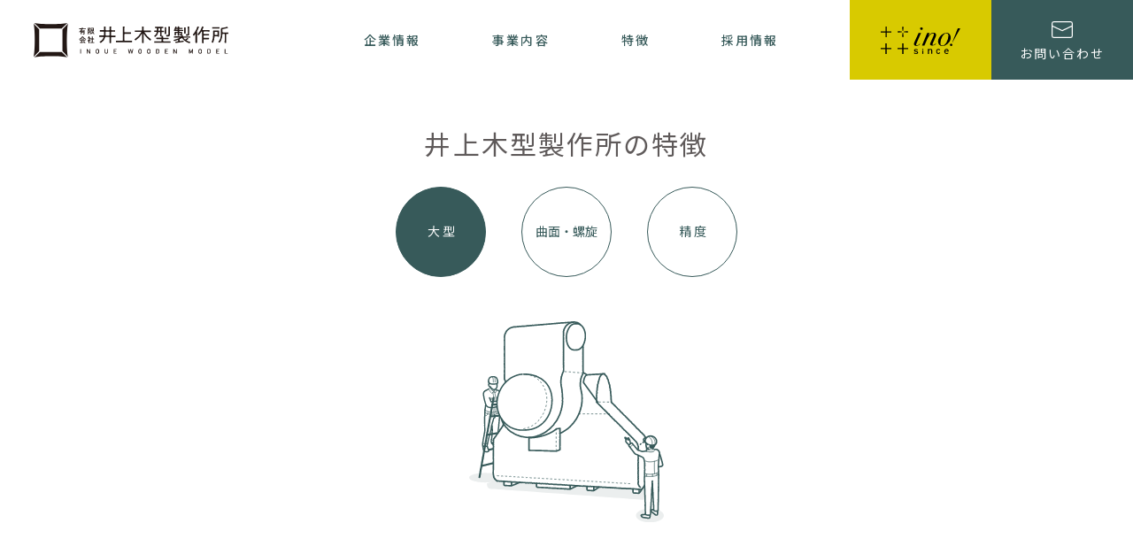

--- FILE ---
content_type: text/html; charset=UTF-8
request_url: https://inoue-wm.jp/features1/
body_size: 10472
content:
<!DOCTYPE html>
<html lang="ja">

<head>
	
<!-- Google Tag Manager -->
<script>(function(w,d,s,l,i){w[l]=w[l]||[];w[l].push({'gtm.start':
new Date().getTime(),event:'gtm.js'});var f=d.getElementsByTagName(s)[0],
j=d.createElement(s),dl=l!='dataLayer'?'&l='+l:'';j.async=true;j.src=
'https://www.googletagmanager.com/gtm.js?id='+i+dl;f.parentNode.insertBefore(j,f);
})(window,document,'script','dataLayer','GTM-NJDT2KM8');</script>
<!-- End Google Tag Manager -->
	
<!-- Google tag (gtag.js) -->
<script async src="https://www.googletagmanager.com/gtag/js?id=G-1MBV5KZKVK"></script>
<script>
  window.dataLayer = window.dataLayer || [];
  function gtag(){dataLayer.push(arguments);}
  gtag('js', new Date());

  gtag('config', 'G-1MBV5KZKVK');
</script>
  <meta http-equiv="Content-Type" content="text/html; charset=UTF-8">
  <meta name="viewport" content="width=device-width, initial-scale=1.0">
  <meta name="format-detection" content="telephone=no">
  <link rel="shortcut icon" href="https://inoue-wm.jp/wp-content/themes/inoue_ver1/images/common/favicon.ico">
  <link rel="stylesheet" href="https://inoue-wm.jp/wp-content/themes/inoue_ver1/css/reset.min.css">
  <link rel="stylesheet" href="https://unpkg.com/swiper@7/swiper-bundle.min.css" />
  <link rel="stylesheet" href="https://unpkg.com/splitting/dist/splitting.css">
  <link rel="stylesheet" href="https://inoue-wm.jp/wp-content/themes/inoue_ver1/css/index.css">
  
		<!-- All in One SEO 4.2.9 - aioseo.com -->
		<title>大型 - 井上木型製作所</title>
		<meta name="description" content="技術力はもちろんなのですが、当社の特徴を語るうえで、まずご紹介したいのはこの工場です。メインの第一工場をはじめ、NC加工や大型製作用の第二工場、そして塗装場を設けているなど、北九州市内ではトップクラスの広大な工場を有しています。" />
		<meta name="robots" content="max-image-preview:large" />
		<link rel="canonical" href="https://inoue-wm.jp/features1/" />
		<meta name="generator" content="All in One SEO (AIOSEO) 4.2.9 " />
		<meta property="og:locale" content="ja_JP" />
		<meta property="og:site_name" content="井上木型製作所 - INOUE WOODEN MODEL" />
		<meta property="og:type" content="article" />
		<meta property="og:title" content="大型 - 井上木型製作所" />
		<meta property="og:description" content="技術力はもちろんなのですが、当社の特徴を語るうえで、まずご紹介したいのはこの工場です。メインの第一工場をはじめ、NC加工や大型製作用の第二工場、そして塗装場を設けているなど、北九州市内ではトップクラスの広大な工場を有しています。" />
		<meta property="og:url" content="https://inoue-wm.jp/features1/" />
		<meta property="article:published_time" content="2023-01-16T06:23:11+00:00" />
		<meta property="article:modified_time" content="2023-03-07T02:57:42+00:00" />
		<meta name="twitter:card" content="summary_large_image" />
		<meta name="twitter:title" content="大型 - 井上木型製作所" />
		<meta name="twitter:description" content="技術力はもちろんなのですが、当社の特徴を語るうえで、まずご紹介したいのはこの工場です。メインの第一工場をはじめ、NC加工や大型製作用の第二工場、そして塗装場を設けているなど、北九州市内ではトップクラスの広大な工場を有しています。" />
		<script type="application/ld+json" class="aioseo-schema">
			{"@context":"https:\/\/schema.org","@graph":[{"@type":"BreadcrumbList","@id":"https:\/\/inoue-wm.jp\/features1\/#breadcrumblist","itemListElement":[{"@type":"ListItem","@id":"https:\/\/inoue-wm.jp\/#listItem","position":1,"item":{"@type":"WebPage","@id":"https:\/\/inoue-wm.jp\/","name":"\u30db\u30fc\u30e0","description":"\u4e95\u4e0a\u6728\u578b\u88fd\u4f5c\u6240\u306f\u30011927\u5e74\u304b\u3089\u4ee3\u3005\u7d9a\u304f\u6728\u578b\u88fd\u4f5c\u306e\u77e5\u898b\u3092\u6d3b\u304b\u3057\u3001\u3055\u307e\u3056\u307e\u306a\u30e2\u30ce\u3065\u304f\u308a\u306b\u53d6\u308a\u7d44\u3093\u3067\u3044\u307e\u3059\u3002\u4eca\u65e5\u3082\u3001\u304a\u5ba2\u69d8\u3068\u771f\u646f\u306b\u5411\u304d\u5408\u3044\u306a\u304c\u3089\u3001\u307e\u3063\u3059\u3050\u306a\u4ed5\u4e8b\u3092\u5fc3\u304c\u3051\u3066\u53c2\u308a\u307e\u3059\u306e\u3067\u3001\u3054\u7e01\u304c\u3042\u308c\u3070\u5e78\u3044\u3067\u3059\u3002\u3042\u306a\u305f\u306e\u7406\u60f3\u3092\u3001\u3082\u306e\u3065\u304f\u308a\u3067\u5b9f\u73fe\u3057\u305f\u3044\u3002","url":"https:\/\/inoue-wm.jp\/"},"nextItem":"https:\/\/inoue-wm.jp\/features1\/#listItem"},{"@type":"ListItem","@id":"https:\/\/inoue-wm.jp\/features1\/#listItem","position":2,"item":{"@type":"WebPage","@id":"https:\/\/inoue-wm.jp\/features1\/","name":"\u5927\u578b","description":"\u6280\u8853\u529b\u306f\u3082\u3061\u308d\u3093\u306a\u306e\u3067\u3059\u304c\u3001\u5f53\u793e\u306e\u7279\u5fb4\u3092\u8a9e\u308b\u3046\u3048\u3067\u3001\u307e\u305a\u3054\u7d39\u4ecb\u3057\u305f\u3044\u306e\u306f\u3053\u306e\u5de5\u5834\u3067\u3059\u3002\u30e1\u30a4\u30f3\u306e\u7b2c\u4e00\u5de5\u5834\u3092\u306f\u3058\u3081\u3001NC\u52a0\u5de5\u3084\u5927\u578b\u88fd\u4f5c\u7528\u306e\u7b2c\u4e8c\u5de5\u5834\u3001\u305d\u3057\u3066\u5857\u88c5\u5834\u3092\u8a2d\u3051\u3066\u3044\u308b\u306a\u3069\u3001\u5317\u4e5d\u5dde\u5e02\u5185\u3067\u306f\u30c8\u30c3\u30d7\u30af\u30e9\u30b9\u306e\u5e83\u5927\u306a\u5de5\u5834\u3092\u6709\u3057\u3066\u3044\u307e\u3059\u3002","url":"https:\/\/inoue-wm.jp\/features1\/"},"previousItem":"https:\/\/inoue-wm.jp\/#listItem"}]},{"@type":"Organization","@id":"https:\/\/inoue-wm.jp\/#organization","name":"\u4e95\u4e0a\u6728\u578b\u88fd\u4f5c\u6240","url":"https:\/\/inoue-wm.jp\/"},{"@type":"WebPage","@id":"https:\/\/inoue-wm.jp\/features1\/#webpage","url":"https:\/\/inoue-wm.jp\/features1\/","name":"\u5927\u578b - \u4e95\u4e0a\u6728\u578b\u88fd\u4f5c\u6240","description":"\u6280\u8853\u529b\u306f\u3082\u3061\u308d\u3093\u306a\u306e\u3067\u3059\u304c\u3001\u5f53\u793e\u306e\u7279\u5fb4\u3092\u8a9e\u308b\u3046\u3048\u3067\u3001\u307e\u305a\u3054\u7d39\u4ecb\u3057\u305f\u3044\u306e\u306f\u3053\u306e\u5de5\u5834\u3067\u3059\u3002\u30e1\u30a4\u30f3\u306e\u7b2c\u4e00\u5de5\u5834\u3092\u306f\u3058\u3081\u3001NC\u52a0\u5de5\u3084\u5927\u578b\u88fd\u4f5c\u7528\u306e\u7b2c\u4e8c\u5de5\u5834\u3001\u305d\u3057\u3066\u5857\u88c5\u5834\u3092\u8a2d\u3051\u3066\u3044\u308b\u306a\u3069\u3001\u5317\u4e5d\u5dde\u5e02\u5185\u3067\u306f\u30c8\u30c3\u30d7\u30af\u30e9\u30b9\u306e\u5e83\u5927\u306a\u5de5\u5834\u3092\u6709\u3057\u3066\u3044\u307e\u3059\u3002","inLanguage":"ja","isPartOf":{"@id":"https:\/\/inoue-wm.jp\/#website"},"breadcrumb":{"@id":"https:\/\/inoue-wm.jp\/features1\/#breadcrumblist"},"datePublished":"2023-01-16T06:23:11+09:00","dateModified":"2023-03-07T02:57:42+09:00"},{"@type":"WebSite","@id":"https:\/\/inoue-wm.jp\/#website","url":"https:\/\/inoue-wm.jp\/","name":"\u4e95\u4e0a\u6728\u578b\u88fd\u4f5c\u6240","description":"INOUE WOODEN MODEL","inLanguage":"ja","publisher":{"@id":"https:\/\/inoue-wm.jp\/#organization"}}]}
		</script>
		<!-- All in One SEO -->

<link rel="alternate" title="oEmbed (JSON)" type="application/json+oembed" href="https://inoue-wm.jp/wp-json/oembed/1.0/embed?url=https%3A%2F%2Finoue-wm.jp%2Ffeatures1%2F" />
<link rel="alternate" title="oEmbed (XML)" type="text/xml+oembed" href="https://inoue-wm.jp/wp-json/oembed/1.0/embed?url=https%3A%2F%2Finoue-wm.jp%2Ffeatures1%2F&#038;format=xml" />
<style id='wp-img-auto-sizes-contain-inline-css' type='text/css'>
img:is([sizes=auto i],[sizes^="auto," i]){contain-intrinsic-size:3000px 1500px}
/*# sourceURL=wp-img-auto-sizes-contain-inline-css */
</style>
<style id='wp-emoji-styles-inline-css' type='text/css'>

	img.wp-smiley, img.emoji {
		display: inline !important;
		border: none !important;
		box-shadow: none !important;
		height: 1em !important;
		width: 1em !important;
		margin: 0 0.07em !important;
		vertical-align: -0.1em !important;
		background: none !important;
		padding: 0 !important;
	}
/*# sourceURL=wp-emoji-styles-inline-css */
</style>
<style id='wp-block-library-inline-css' type='text/css'>
:root{--wp-block-synced-color:#7a00df;--wp-block-synced-color--rgb:122,0,223;--wp-bound-block-color:var(--wp-block-synced-color);--wp-editor-canvas-background:#ddd;--wp-admin-theme-color:#007cba;--wp-admin-theme-color--rgb:0,124,186;--wp-admin-theme-color-darker-10:#006ba1;--wp-admin-theme-color-darker-10--rgb:0,107,160.5;--wp-admin-theme-color-darker-20:#005a87;--wp-admin-theme-color-darker-20--rgb:0,90,135;--wp-admin-border-width-focus:2px}@media (min-resolution:192dpi){:root{--wp-admin-border-width-focus:1.5px}}.wp-element-button{cursor:pointer}:root .has-very-light-gray-background-color{background-color:#eee}:root .has-very-dark-gray-background-color{background-color:#313131}:root .has-very-light-gray-color{color:#eee}:root .has-very-dark-gray-color{color:#313131}:root .has-vivid-green-cyan-to-vivid-cyan-blue-gradient-background{background:linear-gradient(135deg,#00d084,#0693e3)}:root .has-purple-crush-gradient-background{background:linear-gradient(135deg,#34e2e4,#4721fb 50%,#ab1dfe)}:root .has-hazy-dawn-gradient-background{background:linear-gradient(135deg,#faaca8,#dad0ec)}:root .has-subdued-olive-gradient-background{background:linear-gradient(135deg,#fafae1,#67a671)}:root .has-atomic-cream-gradient-background{background:linear-gradient(135deg,#fdd79a,#004a59)}:root .has-nightshade-gradient-background{background:linear-gradient(135deg,#330968,#31cdcf)}:root .has-midnight-gradient-background{background:linear-gradient(135deg,#020381,#2874fc)}:root{--wp--preset--font-size--normal:16px;--wp--preset--font-size--huge:42px}.has-regular-font-size{font-size:1em}.has-larger-font-size{font-size:2.625em}.has-normal-font-size{font-size:var(--wp--preset--font-size--normal)}.has-huge-font-size{font-size:var(--wp--preset--font-size--huge)}.has-text-align-center{text-align:center}.has-text-align-left{text-align:left}.has-text-align-right{text-align:right}.has-fit-text{white-space:nowrap!important}#end-resizable-editor-section{display:none}.aligncenter{clear:both}.items-justified-left{justify-content:flex-start}.items-justified-center{justify-content:center}.items-justified-right{justify-content:flex-end}.items-justified-space-between{justify-content:space-between}.screen-reader-text{border:0;clip-path:inset(50%);height:1px;margin:-1px;overflow:hidden;padding:0;position:absolute;width:1px;word-wrap:normal!important}.screen-reader-text:focus{background-color:#ddd;clip-path:none;color:#444;display:block;font-size:1em;height:auto;left:5px;line-height:normal;padding:15px 23px 14px;text-decoration:none;top:5px;width:auto;z-index:100000}html :where(.has-border-color){border-style:solid}html :where([style*=border-top-color]){border-top-style:solid}html :where([style*=border-right-color]){border-right-style:solid}html :where([style*=border-bottom-color]){border-bottom-style:solid}html :where([style*=border-left-color]){border-left-style:solid}html :where([style*=border-width]){border-style:solid}html :where([style*=border-top-width]){border-top-style:solid}html :where([style*=border-right-width]){border-right-style:solid}html :where([style*=border-bottom-width]){border-bottom-style:solid}html :where([style*=border-left-width]){border-left-style:solid}html :where(img[class*=wp-image-]){height:auto;max-width:100%}:where(figure){margin:0 0 1em}html :where(.is-position-sticky){--wp-admin--admin-bar--position-offset:var(--wp-admin--admin-bar--height,0px)}@media screen and (max-width:600px){html :where(.is-position-sticky){--wp-admin--admin-bar--position-offset:0px}}
/*wp_block_styles_on_demand_placeholder:696e70ca8f978*/
/*# sourceURL=wp-block-library-inline-css */
</style>
<style id='classic-theme-styles-inline-css' type='text/css'>
/*! This file is auto-generated */
.wp-block-button__link{color:#fff;background-color:#32373c;border-radius:9999px;box-shadow:none;text-decoration:none;padding:calc(.667em + 2px) calc(1.333em + 2px);font-size:1.125em}.wp-block-file__button{background:#32373c;color:#fff;text-decoration:none}
/*# sourceURL=/wp-includes/css/classic-themes.min.css */
</style>
<link rel="https://api.w.org/" href="https://inoue-wm.jp/wp-json/" /><link rel="alternate" title="JSON" type="application/json" href="https://inoue-wm.jp/wp-json/wp/v2/pages/32" /><link rel="EditURI" type="application/rsd+xml" title="RSD" href="https://inoue-wm.jp/xmlrpc.php?rsd" />
<meta name="generator" content="WordPress 6.9" />
<link rel='shortlink' href='https://inoue-wm.jp/?p=32' />
    <script>
      jQuery(function($) {
        $( '.mw_wp_form form' ).attr( 'class', 'h-adr' );
        new YubinBango.MicroformatDom();
      });
    </script>
  </head>

<body class="wp-singular page-template-default page page-id-32 wp-theme-inoue_ver1">
	
<!-- Google Tag Manager (noscript) -->
<noscript><iframe src="https://www.googletagmanager.com/ns.html?id=GTM-NJDT2KM8"
height="0" width="0" style="display:none;visibility:hidden"></iframe></noscript>
<!-- End Google Tag Manager (noscript) -->
	
  <div class="global__container">
    <header id="header">
      <div class="header__inner">
        <div class="header__container">
          <div class="header__sp">
            <div class="header__logo"><a href="https://inoue-wm.jp/"></a></div>
            <div id="js-burger" class="burger">
              <span></span>
              <span></span>
              <span></span>
            </div>
          </div>
          <nav id="headerNav">
            <ul>
              <li>
                <a href="" class="btn__op">企業情報</a>
                <div class="headerNav--item headerNav--item--1">
                  <ul>
                    <li><a href="https://inoue-wm.jp/philosophy">企業理念<div class="nav-img"></div></a></li>
                    <li><a href="https://inoue-wm.jp/about">会社概要<div class="nav-img"></div></a></li>
                    <li><a href="https://inoue-wm.jp/faq">Q&amp;Aまとめ<div class="nav-img"></div></a></li>
                  </ul>
                </div>
              </li>
              <li>
                <a href="" class="btn__op">事業内容</a>
                <div class="headerNav--item headerNav--item--2">
                  <ul>
                    <li><a href="https://inoue-wm.jp/business3">手作業による木型製作<div class="nav-img"></div></a></li>
                    <li><a href="https://inoue-wm.jp/business7">NCによる木型製作<div class="nav-img"></div></a></li>
                    <li><a href="https://inoue-wm.jp/business2">各種治具製作<div class="nav-img"></div></a></li>
                    <li><a href="https://inoue-wm.jp/business5">3Dスキャン<div class="nav-img"></div></a></li>
                    <li><a href="https://inoue-wm.jp/business6">形状検査<div class="nav-img"></div></a></li>
                    <li><a href="https://inoue-wm.jp/business4">試作モデル<div class="nav-img"></div></a></li>
                    <li><a href="https://inoue-wm.jp/business1">リバースエンジニアリング<div class="nav-img"></div></a></li>
                    <li><a href="https://inoue-wm.jp/business8">インテリアブランド<div class="nav-img"></div></a></li>
                  </ul>
                </div>
              </li>
              <li>
                <a href="" class="btn__op">特徴</a>
                <div class="headerNav--item headerNav--item--3">
                  <ul>
                    <li><a href="https://inoue-wm.jp/features1">大型<div class="nav-img"></div></a>
                    </li>
                    <li><a href="https://inoue-wm.jp/features2">曲面・螺旋<div class="nav-img"></div></a></li>
                    <li><a href="https://inoue-wm.jp/features3">精度<div class="nav-img"></div></a></li>
                  </ul>
                </div>
              </li>
              <li><a href="https://inoue-wm.jp/recruit">採用情報</a></li>
              <li class="nav__last">
                <ul>
                  <li><a href="https://inoue-wm.jp/inosince"></a></li>
                  <li><a href="https://inoue-wm.jp/contact"></a></li>
                </ul>
              </li>
            </ul>
          </nav>
        </div>
      </div>

    </header>
    <main>
    <!-- contents start -->
      <div class="page__features">
        <!-- section1 -->
        <section class="features__section features__section--1">
          <div class="inner__width">
            <h1 class="section__title fade fade-in">井上木型製作所の特徴</h1>
            <div class="features__nav fade fade-in">
              <ul>
                <li><a href="https://inoue-wm.jp/features1" class="active">大 型</a></li>
                <li><a href="https://inoue-wm.jp/features2">曲面・螺旋</a></li>
                <li><a href="https://inoue-wm.jp/features3">精 度</a></li>
              </ul>
            </div>
            <div class="features__section--figure fade fade-in">
              <img src="https://inoue-wm.jp/wp-content/themes/inoue_ver1/images/top/features1.svg" alt="大型">
            </div>
            <div class="futures__content--top fade fade-in">
              <div class="futures__title--top">
                <h3 class="en"><strong>01</strong></h3>
                <h4>大型</h4>
              </div>
              <div class="futures__title--bottom">
                <span>LARGE</span>
              </div>
            </div>
          </div>
        </section>
        <!-- section2 -->
        <section class="features__section features__section--2 cf">
          <div class="f_section2--figire fade fade-in">
            <img src="https://inoue-wm.jp/wp-content/themes/inoue_ver1/images/features/1/main.jpg" alt="" class="f_section--img">
          </div>
          <div class="f_section2--content inner__width fade fade-in">
            <h3 class="f_section2--title">
              <span>この工場設備</span><br class="pc">
              <span>だからこその対応力</span>
            </h3>
            <div class="f_section2--lead">
              <p>
                技術力はもちろんなのですが、当社の特徴を語るうえで、まずご紹介したいのはこの工場です。メインの第一工場をはじめ、NC加工や大型製作用の第二工場、そして塗装場を設けているなど、北九州市内ではトップクラスの広大な工場を有しています。<br><br>代々受け継いできた豊富なノウハウと、丁寧に取り扱ってきた設備を活かし、10mに及ぶ大型のものから、cm単位の精密なものまで、幅広く対応いたします。
              </p>
            </div>
          </div>
          <div class="f_section2--bottom fade fade-in">
            <ul>
              <li><img src="https://inoue-wm.jp/wp-content/themes/inoue_ver1/images/features/1/sub1.jpg" alt="工場設備イメージ" class="of-cover"></li>
              <li><img src="https://inoue-wm.jp/wp-content/themes/inoue_ver1/images/features/1/sub2.jpg" alt="工場設備イメージ" class="of-cover"></li>
            </ul>
          </div>
        </section>
        <!-- section3 -->
        <section class="features__section features__section--3">
          <div class="f_section3--inner bg-gray">
            <h2 class="section__title fade fade-in">工場紹介</h2>
            <div class="features__slide--wrap fade fade-in">
              <div class="features__slide inner__width slider3 swiper">
                <ul class="swiper-wrapper">
                  <li class="swiper-slide">
                    <img src="https://inoue-wm.jp/wp-content/themes/inoue_ver1/images/features/1/slide1.JPG" alt="工場設備イメージ">
                    <h4>第一工場</h4>
                    <p>ここでは主に、手作業による木型製作を行っています。様々な加工を可能にする設備と、木型職人ならではの道具を用いて、お客様のご要望を職人がカタチにしていく場所です。</p>
                  </li>
                  <li class="swiper-slide">
                    <img src="https://inoue-wm.jp/wp-content/themes/inoue_ver1/images/features/1/slide2.jpg" alt="工場設備イメージ">
                    <h4>塗装場</h4>
                    <p>ここでは加工後の製品に対して、塗装を行い、最後の仕上げ作業をしています。お客様に気持ちよく受け取っていただくために、とても大切な工程を行っている場所です。</p>
                  </li>
                  <li class="swiper-slide">
                    <img src="https://inoue-wm.jp/wp-content/themes/inoue_ver1/images/features/1/slide3.jpg" alt="工場設備イメージ">
                    <h4>第二工場</h4>
                    <p>
                      ここでは主に、NC加工製品や、大型の製作物を取り扱っています。過去には7mを超える製品を取り扱ったこともありました。木だけでなく、発泡スチロールなどの加工も可能なため、多種多様な製品加工を行っている場所です。
                    </p>
                  </li>
                </ul>

              </div>
              <!-- If we need navigation buttons -->
              <div class="swiper-button-prev"></div>
              <div class="swiper-button-next"></div>
            </div>
          </div>
        </section>
        <!-- section4 -->
        <section class="features__section features__section--4">
          <div class="f_section4--inner inner__width">
            <h2 class="section__title fade fade-in">主要設備</h2>
            <div class="features__list fade fade-in">
              <ul>
                <li>
                  <img src="https://inoue-wm.jp/wp-content/themes/inoue_ver1/images/features/1/list1.jpg" alt="工場設備イメージ">
                  <h4>キクカワエンタープライズ製NCマシン</h4>
                </li>
                <li>
                  <img src="https://inoue-wm.jp/wp-content/themes/inoue_ver1/images/features/1/list2.jpg" alt="工場設備イメージ">
                  <h4>飯田鉄工製NCマシン</h4>
                </li>
                <li>
                  <img src="https://inoue-wm.jp/wp-content/themes/inoue_ver1/images/features/1/list3.jpg" alt="工場設備イメージ">
                  <h4>キヨタ製コンタマシン</h4>
                </li>
                <li>
                  <img src="https://inoue-wm.jp/wp-content/themes/inoue_ver1/images/features/1/list4.jpg" alt="工場設備イメージ">
                  <h4>ワイドベルトサンダー</h4>
                </li>
                <li>
                  <img src="https://inoue-wm.jp/wp-content/themes/inoue_ver1/images/features/1/list5.jpg" alt="工場設備イメージ">
                  <h4>三次元測定機　</h4>
                </li>
                <li class="tb">
                  <img src="https://inoue-wm.jp/wp-content/themes/inoue_ver1/images/top/features1.svg" alt="工場設備イメージ" class="of-contain">
                </li>
              </ul>
            </div>
          </div>
        </section>
        <!-- section5 -->
        <section class="features__section features__section--5 bg-gray">
          <div class="f_section5--inner">
            <h2 class="section__title fade fade-in">関係設備一覧</h2>
            <div class="f_section5--table inner__width fade fade-in">
              <h3>主要設備</h3>
              <table>
                <thead>
                  <tr>
                    <th>No</th>
                    <th>設備名</th>
                    <th>台数</th>
                  </tr>
                </thead>
                <tbody>
                  <tr>
                    <td>01</td>
                    <td>NCマシニング (5000×2500×1100H)<br>【メーカー：キクカワエンタープライズ】</td>
                    <td>1台</td>
                  </tr>
                  <tr>
                    <td>02</td>
                    <td>3Dスキャナー型 三次元測定機 VL-350（2400×1700×850H）<br>【メーカー：株式会社キーエンス/飯田鉄工】</td>
                    <td>1台</td>
                  </tr>
                  <tr>
                    <td>03</td>
                    <td>自動鉋盤</td>
                    <td>4台</td>
                  </tr>
                  <tr>
                    <td>04</td>
                    <td>手押し鉋盤</td>
                    <td>6台</td>
                  </tr>
                  <tr>
                    <td>05</td>
                    <td>帯鋸機</td>
                    <td>3台</td>
                  </tr>
                  <tr>
                    <td>06</td>
                    <td>コンタマシン</td>
                    <td>3台</td>
                  </tr>
                  <tr>
                    <td>07</td>
                    <td>横切り付昇降盤</td>
                    <td>5台</td>
                  </tr>
                  <tr>
                    <td>08</td>
                    <td>キングリップソー</td>
                    <td>1台</td>
                  </tr>
                  <tr>
                    <td>09</td>
                    <td>パネルソー</td>
                    <td>1台</td>
                  </tr>
                  <tr>
                    <td>10</td>
                    <td>木工用旋盤 (2400×1300×1500φ)</td>
                    <td></td>
                  </tr>
                  <tr>
                    <td>11</td>
                    <td>木工用旋盤 (2300φ×600)</td>
                    <td>他4台</td>
                  </tr>
                  <tr>
                    <td>12</td>
                    <td>ベルトサンダーマシン</td>
                    <td>4台</td>
                  </tr>
                  <tr>
                    <td>13</td>
                    <td>CAD・CAMシステム</td>
                    <td>4台</td>
                  </tr>
                  <tr>
                    <td>14</td>
                    <td>その他一般木工用諸機械</td>
                    <td></td>
                  </tr>
                  <tr>
                    <td>15</td>
                    <td>NCマシン (2400×1700×850)</td>
                    <td>1台</td>
                  </tr>
                  <tr>
                    <td>16</td>
                    <td>ミーリング用フライス盤（1600φ×800H）</td>
                    <td>1台</td>
                  </tr>
                  <tr>
                    <td>17</td>
                    <td>ホイスト 1ton/1.5ton/2.8ton</td>
                    <td>各1台</td>
                  </tr>
                  <tr>
                    <td>18</td>
                    <td>コンプレッサー</td>
                    <td>4台</td>
                  </tr>
                  <tr>
                    <td>19</td>
                    <td>自動刃物研磨機</td>
                    <td>1台</td>
                  </tr>
                  <tr>
                    <td>20</td>
                    <td>圧縮プレス機</td>
                    <td>3台</td>
                  </tr>
                  <tr>
                    <td>21</td>
                    <td>発泡切断機</td>
                    <td>1台</td>
                  </tr>
                  <tr>
                    <td>22</td>
                    <td>自動鉋盤</td>
                    <td>3台</td>
                  </tr>
                  <tr>
                    <td>23</td>
                    <td>横切付昇降盤</td>
                    <td>4台</td>
                  </tr>
                  <tr>
                    <td>24</td>
                    <td>糸鋸機</td>
                    <td>2台</td>
                  </tr>
                  <tr>
                    <td>25</td>
                    <td>キングリップソー</td>
                    <td>1台</td>
                  </tr>
                  <tr>
                    <td>26</td>
                    <td>円盤切削機</td>
                    <td>3台</td>
                  </tr>
                  <tr>
                    <td>27</td>
                    <td>デジタルフライス盤(1600×900×1000)</td>
                    <td>1台</td>
                  </tr>
                  <tr>
                    <td>28</td>
                    <td>木工用旋盤（MAX2400×1300φ / 2300φ×600）</td>
                    <td>5台</td>
                  </tr>
                  <tr>
                    <td>29</td>
                    <td>大型集塵装置</td>
                    <td>1台</td>
                  </tr>
                  <tr>
                    <td>30</td>
                    <td>グラインダー</td>
                    <td>2台</td>
                  </tr>
                  <tr>
                    <td>31</td>
                    <td>帯鋸用自動目立機</td>
                    <td>1台</td>
                  </tr>
                  <tr>
                    <td>32</td>
                    <td>アームルーター</td>
                    <td>1台</td>
                  </tr>
                  <tr>
                    <td>33</td>
                    <td>ボール盤</td>
                    <td>2台</td>
                  </tr>
                  <tr>
                    <td>34</td>
                    <td>手押し鉋盤</td>
                    <td>6台</td>
                  </tr>
                  <tr>
                    <td>35</td>
                    <td>帯鋸機</td>
                    <td>3台</td>
                  </tr>
                  <tr>
                    <td>36</td>
                    <td>コンタマシン</td>
                    <td>2台</td>
                  </tr>
                  <tr>
                    <td>37</td>
                    <td>パネルソー</td>
                    <td>1台</td>
                  </tr>
                  <tr>
                    <td>38</td>
                    <td>ベルトサンダーマシン</td>
                    <td>4台</td>
                  </tr>
                  <tr>
                    <td>39</td>
                    <td>CAD・CAMシステム</td>
                    <td>4台</td>
                  </tr>
                </tbody>
              </table>
            </div>
          </div>
        </section>
        <!-- section6 -->
        <section class="features__section features__section--6">
          <div class="f_section6--inner inner__width fade fade-in">
            <div class="f_section6--figure">
              <img src="https://inoue-wm.jp/wp-content/themes/inoue_ver1/images/features/1/bottom.jpg" alt="関係設備イメージ" class="f_section6--img of-cover">
            </div>
            <div class="f_section6--content">
              <p>現在、さらなる工場設備の充実と効率化を図るため、改装・増築を進めています。<br>完成した際には、ぜひ一度お越しください！</p>
            </div>
          </div>
        </section>
        <!-- section7 -->
        <!-- footer contact start -->
        <div class="top__bottom--wrap">
  <div class="top__bottom fade fade-in">
    <ul>
      <li>
        <a href="https://inoue-wm.jp/recruit">
          <span class="en">Recruit</span>
          <small>採用情報</small>
        </a>
      </li>
      <li>
        <a href="https://inoue-wm.jp/contact">
          <span class="en">Contact</span>
          <small class="mail__icon">お問い合わせ</small>
        </a>
      </li>
    </ul>
  </div>
</div>        <!-- footer contact end -->
      </div>
<!-- contents end -->
</main>
<footer>
  <div class="footer__container inner__width">
    <div class="footer__inner">
      <nav>
        <ul>
          <li>
            <a href="" class="pe-none">企業情報</a>
            <ul>
              <li><a href="https://inoue-wm.jp/philosophy">企業理念</a></li>
              <li><a href="https://inoue-wm.jp/about">会社概要</a></li>
              <li><a href="https://inoue-wm.jp/faq">Q&amp;Aまとめ</a></li>
            </ul>
          </li>
          <li>
            <a href="" class="pe-none">事業内容</a>
            <ul class="footer__nav--border">
              <li><a href="https://inoue-wm.jp/business3">手作業による木型製作</a></li>
              <li><a href="https://inoue-wm.jp/business7">NCによる木型製作</a></li>
              <li><a href="https://inoue-wm.jp/business4">試作モデル</a></li>
              <li><a href="https://inoue-wm.jp/business2">各種治具製作</a></li>
              <li><a href="https://inoue-wm.jp/business5">3Dスキャン</a></li>
              <li><a href="https://inoue-wm.jp/business6">形状検査</a></li>
              <li><a href="https://inoue-wm.jp/business1">リバースエンジニアリング</a></li>
              <li><a href="https://inoue-wm.jp/business8">インテリアブランド</a></li>
            </ul>
          </li>
          <li>
            <a href="" class="pe-none">特徴</a>
            <ul>
              <li><a href="https://inoue-wm.jp/features1">大型</a></li>
              <li><a href="https://inoue-wm.jp/features2">曲面・螺旋</a></li>
              <li><a href="https://inoue-wm.jp/features3">精度</a></li>
            </ul>
          </li>
          <li><a href="https://inoue-wm.jp/products-list">事例紹介</a></li>
          <li><a href="https://inoue-wm.jp/recruit">採用情報</a></li>
        </ul>
      </nav>

      <div class="footer__borrom--wrap">
        <div class="footer__company">
          <div class="footer__company--inner">
            <div class="header__logo footer__logo"><a href=""></a></div>
            <div class="footer__address">
              <p>〒800-0211 <br class="br-pc">北九州市小倉南区新曽根6-17<br> TEL 093-471-7274<br>FAX 093-471-5344</p>
            </div>
          </div>
          <div class="footer__map">
            <iframe
              src="https://www.google.com/maps/embed?pb=!1m18!1m12!1m3!1d3313.9863372110367!2d130.94961995107963!3d33.8384629805698!2m3!1f0!2f0!3f0!3m2!1i1024!2i768!4f13.1!3m3!1m2!1s0x3543c0045a605f87%3A0x250040a9d9005b34!2z77yI5pyJ77yJ5LqV5LiK5pyo5Z6L6KO95L2c5omA!5e0!3m2!1sja!2sjp!4v1640244653568!5m2!1sja!2sjp"
              width="600" height="450" style="border:0;" allowfullscreen="" loading="lazy"></iframe>
          </div>
        </div>
        <div class="footer__sns">
          <ul>
            <li><a href="https://youtube.com/@inouewoodenmodel" target="_blank"><img
                  src="https://inoue-wm.jp/wp-content/themes/inoue_ver1/images/common/yt_logo.svg" alt="youtubeへのリンク"></a>
            </li>
          </ul>
        </div>
      </div>
    </div>
  </div>
  <div class="footer__bottom inner__width">
    <p>Copyrighit©inoue-wm.jp All rights Reserved.</p>
  </div>
</footer>
<div id="page-top" class="page-top"><a href=""></a></div>
</div>




<!-- javascript -->
<script src='https://cdnjs.cloudflare.com/ajax/libs/jquery/3.1.1/jquery.min.js'></script>
<script src='https://cdn.rawgit.com/lukehaas/Scrollify/01cca204/jquery.scrollify.min.js'></script>
<script src="https://cdnjs.cloudflare.com/ajax/libs/gsap/3.6.1/gsap.min.js"></script>
<script src="https://cdnjs.cloudflare.com/ajax/libs/gsap/3.6.1/ScrollTrigger.min.js"></script>
<script src='https://unpkg.com/splitting/dist/splitting.js'></script>
<script src="https://unpkg.com/swiper@7/swiper-bundle.min.js"></script>
<script src="https://unpkg.com/splitting/dist/splitting.min.js"></script>
<script src="https://inoue-wm.jp/wp-content/themes/inoue_ver1/js/index.js" defer></script>
<script src="https://inoue-wm.jp/wp-content/themes/inoue_ver1/js/animations.js"></script>

<script type="speculationrules">
{"prefetch":[{"source":"document","where":{"and":[{"href_matches":"/*"},{"not":{"href_matches":["/wp-*.php","/wp-admin/*","/wp-content/uploads/*","/wp-content/*","/wp-content/plugins/*","/wp-content/themes/inoue_ver1/*","/*\\?(.+)"]}},{"not":{"selector_matches":"a[rel~=\"nofollow\"]"}},{"not":{"selector_matches":".no-prefetch, .no-prefetch a"}}]},"eagerness":"conservative"}]}
</script>
<script id="wp-emoji-settings" type="application/json">
{"baseUrl":"https://s.w.org/images/core/emoji/17.0.2/72x72/","ext":".png","svgUrl":"https://s.w.org/images/core/emoji/17.0.2/svg/","svgExt":".svg","source":{"concatemoji":"https://inoue-wm.jp/wp-includes/js/wp-emoji-release.min.js?ver=6.9"}}
</script>
<script type="module">
/* <![CDATA[ */
/*! This file is auto-generated */
const a=JSON.parse(document.getElementById("wp-emoji-settings").textContent),o=(window._wpemojiSettings=a,"wpEmojiSettingsSupports"),s=["flag","emoji"];function i(e){try{var t={supportTests:e,timestamp:(new Date).valueOf()};sessionStorage.setItem(o,JSON.stringify(t))}catch(e){}}function c(e,t,n){e.clearRect(0,0,e.canvas.width,e.canvas.height),e.fillText(t,0,0);t=new Uint32Array(e.getImageData(0,0,e.canvas.width,e.canvas.height).data);e.clearRect(0,0,e.canvas.width,e.canvas.height),e.fillText(n,0,0);const a=new Uint32Array(e.getImageData(0,0,e.canvas.width,e.canvas.height).data);return t.every((e,t)=>e===a[t])}function p(e,t){e.clearRect(0,0,e.canvas.width,e.canvas.height),e.fillText(t,0,0);var n=e.getImageData(16,16,1,1);for(let e=0;e<n.data.length;e++)if(0!==n.data[e])return!1;return!0}function u(e,t,n,a){switch(t){case"flag":return n(e,"\ud83c\udff3\ufe0f\u200d\u26a7\ufe0f","\ud83c\udff3\ufe0f\u200b\u26a7\ufe0f")?!1:!n(e,"\ud83c\udde8\ud83c\uddf6","\ud83c\udde8\u200b\ud83c\uddf6")&&!n(e,"\ud83c\udff4\udb40\udc67\udb40\udc62\udb40\udc65\udb40\udc6e\udb40\udc67\udb40\udc7f","\ud83c\udff4\u200b\udb40\udc67\u200b\udb40\udc62\u200b\udb40\udc65\u200b\udb40\udc6e\u200b\udb40\udc67\u200b\udb40\udc7f");case"emoji":return!a(e,"\ud83e\u1fac8")}return!1}function f(e,t,n,a){let r;const o=(r="undefined"!=typeof WorkerGlobalScope&&self instanceof WorkerGlobalScope?new OffscreenCanvas(300,150):document.createElement("canvas")).getContext("2d",{willReadFrequently:!0}),s=(o.textBaseline="top",o.font="600 32px Arial",{});return e.forEach(e=>{s[e]=t(o,e,n,a)}),s}function r(e){var t=document.createElement("script");t.src=e,t.defer=!0,document.head.appendChild(t)}a.supports={everything:!0,everythingExceptFlag:!0},new Promise(t=>{let n=function(){try{var e=JSON.parse(sessionStorage.getItem(o));if("object"==typeof e&&"number"==typeof e.timestamp&&(new Date).valueOf()<e.timestamp+604800&&"object"==typeof e.supportTests)return e.supportTests}catch(e){}return null}();if(!n){if("undefined"!=typeof Worker&&"undefined"!=typeof OffscreenCanvas&&"undefined"!=typeof URL&&URL.createObjectURL&&"undefined"!=typeof Blob)try{var e="postMessage("+f.toString()+"("+[JSON.stringify(s),u.toString(),c.toString(),p.toString()].join(",")+"));",a=new Blob([e],{type:"text/javascript"});const r=new Worker(URL.createObjectURL(a),{name:"wpTestEmojiSupports"});return void(r.onmessage=e=>{i(n=e.data),r.terminate(),t(n)})}catch(e){}i(n=f(s,u,c,p))}t(n)}).then(e=>{for(const n in e)a.supports[n]=e[n],a.supports.everything=a.supports.everything&&a.supports[n],"flag"!==n&&(a.supports.everythingExceptFlag=a.supports.everythingExceptFlag&&a.supports[n]);var t;a.supports.everythingExceptFlag=a.supports.everythingExceptFlag&&!a.supports.flag,a.supports.everything||((t=a.source||{}).concatemoji?r(t.concatemoji):t.wpemoji&&t.twemoji&&(r(t.twemoji),r(t.wpemoji)))});
//# sourceURL=https://inoue-wm.jp/wp-includes/js/wp-emoji-loader.min.js
/* ]]> */
</script>
</body>

</html>

--- FILE ---
content_type: text/css
request_url: https://inoue-wm.jp/wp-content/themes/inoue_ver1/css/index.css
body_size: 19442
content:
@charset "UTF-8";
@import url("https://fonts.googleapis.com/css2?family=Josefin+Sans:wght@400;600&family=Noto+Sans+JP:wght@400;500;700&display=swap");
html {
  font-size: 62.5%;
}

/* font-sizeは16pxの62.5%の10px */
body {
  font-family: 'Noto Sans JP', sans-serif;
  letter-spacing: 0.15em;
  line-height: 1.5;
  font-weight: 400;
  font-size: 1.4rem;
  /*font-size : 14px と同等*/
}

.en {
  font-family: 'Josefin Sans', sans-serif;
  font-weight: 400;
}

.font-m {
  font-weight: 500;
}

.font-b {
  font-weight: 700;
}

html,
html body,
*::before,
*::after {
  -webkit-box-sizing: border-box;
          box-sizing: border-box;
  margin: 0;
  padding: 0;
  color: #333333;
}

a {
  color: #375A5A;
  text-decoration: none;
  -webkit-transition: all 0.3s;
  transition: all 0.3s;
}

a:hover {
  opacity: 0.7;
}

a.btn__op:hover {
  opacity: 1;
}

.inner__width {
  margin: 0 auto;
  width: 90%;
}

h1 {
  font-size: 24px;
}

img {
  width: 100%;
  vertical-align: bottom;
}

.pc {
  display: none;
}

.sp {
  display: block;
}

.br-pc {
  display: none;
}

a.pe-none {
  pointer-events: none;
}

.text-center {
  text-align: center;
}

.bg-gray {
  background-color: #F0F0EB;
}

.global__container {
  overflow: hidden;
}

.cf::after {
  content: '';
  display: block;
  clear: both;
}

.of-cover {
  -o-object-fit: cover;
     object-fit: cover;
}

.of-contain {
  -o-object-fit: contain !important;
     object-fit: contain !important;
}

.tb {
  display: none;
}

@media (min-width: 768px) {
  h1 {
    font-size: 30px;
  }
  .tb {
    display: block;
  }
  .sp {
    display: none;
  }
}

@media (min-width: 992px) {
  .inner__width {
    max-width: 960px;
  }
  .br-pc {
    display: block;
  }
}

@media (min-width: 1200px) {
  .pc {
    display: block;
  }
}

header {
  background-color: #ffffff;
  height: 90px;
  position: fixed;
  width: 100%;
  top: 0;
  left: 0;
  z-index: 999;
}

header nav {
  position: fixed;
  left: 50%;
  -webkit-transform: translate(-50%, 0);
          transform: translate(-50%, 0);
  width: 100%;
  height: 100%;
  overflow: auto;
  background-color: #ffffff;
  visibility: hidden;
  opacity: 0;
  -webkit-transition: all 0.3s;
  transition: all 0.3s;
}

header nav ul {
  width: 90%;
}

header nav.is-active {
  visibility: visible;
  opacity: 1;
  z-index: 999;
  height: 80vh;
  position: fixed;
}

header nav.is-active ul {
  max-width: 960px;
}

header nav > ul {
  margin: 0 auto;
}

header nav > ul > li {
  font-size: 1.4rem;
}

header nav > ul > li > a {
  padding: 15px 0;
  border-bottom: 2px solid #375A5A;
  font-weight: 500;
}

header nav > ul > li ul > li a {
  display: block;
  padding: 15px 0 15px 2%;
}

header nav > ul > li > a {
  display: block;
  position: relative;
}

header nav > ul > li > a.btn__op::before, header nav > ul > li > a.btn__op::after {
  content: '';
  position: absolute;
  width: 22px;
  height: 2px;
  background-color: #375A5A;
  right: 3%;
  top: 50%;
}

header nav > ul > li > a.btn__op::after {
  -webkit-transform: translateX(0) rotate(90deg);
          transform: translateX(0) rotate(90deg);
  -webkit-transition: all 0.3s;
  transition: all 0.3s;
}

header nav > ul > li > a.btn__op.is-active {
  border-bottom: 2px solid transparent;
}

header nav > ul > li > a.btn__op.is-active::after {
  -webkit-transform: scale(-100%) rotate(0);
          transform: scale(-100%) rotate(0);
  opacity: 0;
}

header nav > ul > li > a + .headerNav--item {
  display: none;
}

.nav-img {
  display: none;
}

.header__inner,
.header__container,
.header__logo,
.header__sp {
  height: 100%;
}

.header__sp {
  display: -webkit-box;
  display: -ms-flexbox;
  display: flex;
  -webkit-box-pack: justify;
      -ms-flex-pack: justify;
          justify-content: space-between;
  -webkit-box-align: center;
      -ms-flex-align: center;
          align-items: center;
}

.header__logo a {
  display: -webkit-box;
  display: -ms-flexbox;
  display: flex;
  -webkit-box-align: center;
      -ms-flex-align: center;
          align-items: center;
  font-size: 2rem;
  line-height: 1;
  padding-left: 90px;
  position: relative;
  height: 100%;
}

.header__logo a::before {
  content: '';
  position: absolute;
  top: 50%;
  left: 0;
  -webkit-transform: translateY(-50%);
          transform: translateY(-50%);
  background: url(../images/common/logo_low.svg) no-repeat;
  background-size: contain;
  background-position: center;
  width: 180px;
  height: 90px;
}

.header__logo a span:nth-of-type(1) {
  font-size: 0.5em;
}

.burger {
  position: relative;
  width: 32px;
  height: 24px;
}

.burger span {
  position: absolute;
  width: 100%;
  height: 3px;
  background-color: #375A5A;
  top: 50%;
  left: 50%;
  -webkit-transform: translate(-50%, -50%);
          transform: translate(-50%, -50%);
  -webkit-transition: all 0.3s;
  transition: all 0.3s;
}

.burger span:nth-of-type(1) {
  top: 0;
  -webkit-transform: translate(-50%, 0);
          transform: translate(-50%, 0);
}

.burger span:nth-of-type(3) {
  bottom: 0;
  top: auto;
  -webkit-transform: translate(-50%, 0);
          transform: translate(-50%, 0);
}

.burger.is-active span:nth-of-type(1) {
  top: 50%;
  -webkit-transform: translate(-50%, -50%) rotate(135deg);
          transform: translate(-50%, -50%) rotate(135deg);
}

.burger.is-active span:nth-of-type(2) {
  opacity: 0;
}

.burger.is-active span:nth-of-type(3) {
  bottom: auto;
  top: 50%;
  -webkit-transform: translate(-50%, -50%) rotate(-135deg);
          transform: translate(-50%, -50%) rotate(-135deg);
}

body {
  -webkit-transition: all 0.3s;
  transition: all 0.3s;
}

body.nav-active {
  overflow: hidden;
  position: relative;
}

body.nav-active::before {
  content: '';
  position: absolute;
  width: 100%;
  height: 100vh;
  background-color: #fff;
  top: 0;
  left: 0;
  z-index: 1;
}

.nav__last {
  margin-top: 50px;
}

.nav__last ul {
  display: -webkit-box;
  display: -ms-flexbox;
  display: flex;
  -ms-flex-pack: distribute;
      justify-content: space-around;
  width: 100%;
}

.nav__last ul li a {
  position: relative;
  display: block;
  width: 100%;
  height: 100%;
  background-color: #375A5A;
  padding: 0;
  color: #fff;
  text-align: center;
  padding: 20px 0;
}

.nav__last ul li a::before {
  position: absolute;
  content: '';
  background-repeat: no-repeat;
  background-size: contain;
  width: 40%;
  height: 40%;
  top: 50%;
  left: 50%;
  -webkit-transform: translate(-50%, -50%);
          transform: translate(-50%, -50%);
}

.nav__last ul li:nth-of-type(1) a {
  background-color: #d8ca00;
}

.nav__last ul li:nth-of-type(1) a::before {
  background-image: url(../images/common/inosince_logo_header.svg);
  width: 90px;
  height: 50px;
  background-position: center;
}

.nav__last ul li:nth-of-type(2) a::before {
  background-image: url(../images/common/icon_mail.svg);
  -webkit-transform: translate(-50%, 0);
          transform: translate(-50%, 0);
  top: 20px;
  width: 24px;
}

.nav__last ul li:nth-of-type(2) a::after {
  content: 'お問い合わせ';
  bottom: 13px;
  position: absolute;
  width: 100%;
  left: 50%;
  -webkit-transform: translateX(-50%);
          transform: translateX(-50%);
  color: #fff;
}

.nav__last ul li.ino__insta a {
  background-color: transparent;
}

.nav__last ul li.ino__insta a::before {
  content: none;
}

.nav__last ul li.ino__nv--cart a {
  background-color: transparent;
}

.nav__last ul li.ino__nv--cart a::before {
  content: none;
  background-image: none;
}

.nav__last ul li.ino__nv--cart a::after {
  content: none;
}

header nav > ul > li ul li {
  border-bottom: 1px solid #375A5A;
}

header nav > ul > li.nav__last ul li {
  border-bottom: none;
  width: 50%;
}

.inosince__container header nav > ul > li.nav__last ul {
  -ms-flex-wrap: wrap;
      flex-wrap: wrap;
}

.headerNav--item--3 ul li .nav-img {
  background-repeat: no-repeat;
  background-size: cover;
  background-color: transparent;
}

.headerNav--item--3 ul li:nth-of-type(1) .nav-img {
  background-image: url(../images/features/1/main.jpg);
}

.headerNav--item--3 ul li:nth-of-type(2) .nav-img {
  background-image: url(../images/features/2/main.jpg);
}

.headerNav--item--3 ul li:nth-of-type(3) .nav-img {
  background-image: url(../images/features/3/main.jpg);
}

.header__container {
  max-width: 90%;
  margin: 0 auto;
}

.inosince__container .nav__last ul li.ino__insta a::after {
  content: 'Instagram';
  bottom: 14px;
  position: absolute;
  width: 100%;
  left: 50%;
  -webkit-transform: translateX(-50%);
          transform: translateX(-50%);
  color: #000;
}

.inosince__container .nav__last ul li.ino__nv--cart a::after {
  content: 'Online Shop';
  bottom: 14px;
  position: absolute;
  width: 100%;
  left: 50%;
  -webkit-transform: translateX(-50%);
          transform: translateX(-50%);
  color: #000;
}

.inosince__container .nav__last ul li.ino__nv--official a {
  background-color: black;
}

.inosince__container .nav__last ul li.ino__nv--official a::after {
  content: '井上木型製作所';
  bottom: 8px;
  position: absolute;
  width: 100%;
  left: 50%;
  -webkit-transform: translateX(-50%);
          transform: translateX(-50%);
  color: #fff;
}

.inosince__container .nav__last ul li.ino__nv--contact a {
  background-color: #d8ca00;
}

.inosince__container .nav__last ul li.ino__nv--contact a::before {
  background-image: url(../images/common/icon_mail.svg);
  -webkit-transform: translate(-50%, 0);
          transform: translate(-50%, 0);
  top: 13px;
  width: inherit;
  height: 30px;
  background-position: center;
}

.inosince__container .nav__last ul li.ino__nv--contact a::after {
  content: 'お問い合わせ';
  bottom: 8px;
  position: absolute;
  width: 100%;
  left: 50%;
  -webkit-transform: translateX(-50%);
          transform: translateX(-50%);
  color: #fff;
}

.inosince__container .nav__last ul li.ino__nv--official a::before {
  content: '';
  background-image: url(../images/inosince/logo_only_wh.svg);
  width: inherit;
  height: 30px;
  top: 13px;
  -webkit-transform: translate(-50%, 0);
          transform: translate(-50%, 0);
  background-position: center;
}

.inosince__container .nav__last ul li.ino__insta a::before {
  content: '';
  background-image: url(../images/common/instagram-logo.png);
  width: inherit;
  height: 40px;
  top: 13px;
  -webkit-transform: translate(-50%, 0);
          transform: translate(-50%, 0);
  background-position: center;
}

.inosince__container .nav__last ul li.ino__nv--cart a::before {
  content: '';
  background-image: url(../images/common/cart.png);
  width: inherit;
  height: 40px;
  top: 13px;
  -webkit-transform: translate(-50%, 0);
          transform: translate(-50%, 0);
  background-position: center;
}

.inosince__container .header__logo a::before {
  background: url(../images/common/header_logo_ino_w.svg) no-repeat;
  background-position: left center;
  width: 120px;
}

.inosince__container header nav > ul > li.nav__last ul li.ino__insta,
.inosince__container header nav > ul > li.nav__last ul li.ino__nv--cart {
  height: 100px;
}

.inosince__container header nav > ul > li.nav__last ul li.ino__insta a,
.inosince__container header nav > ul > li.nav__last ul li.ino__nv--cart a {
  padding: 0;
  display: -webkit-box;
  display: -ms-flexbox;
  display: flex;
  -webkit-box-align: center;
      -ms-flex-align: center;
          align-items: center;
}

.inosince__container header nav > ul > li.nav__last ul li.ino__insta a img,
.inosince__container header nav > ul > li.nav__last ul li.ino__nv--cart a img {
  -o-object-fit: contain;
     object-fit: contain;
  height: 60%;
}

@media (min-width: 768px) {
  header .header__logo a::before {
    width: 240px;
  }
}

@media (min-width: 1200px) {
  header nav > ul > li > a.btn__op:hover {
    cursor: default;
  }
  .nav__last ul li a {
    padding: 0;
  }
  .nav__last ul li:nth-of-type(2) a::before {
    top: 24px;
  }
  .nav__last ul li:nth-of-type(2) a::after {
    bottom: 19px;
  }
  .burger {
    display: none;
  }
  header {
    height: 90px;
    position: fixed;
    width: 100%;
    top: 0;
    left: 0;
    z-index: 999;
  }
  header nav {
    opacity: 1;
    visibility: visible;
    -webkit-box-flex: 0;
        -ms-flex: 0 1 70%;
            flex: 0 1 70%;
    position: relative;
    overflow: inherit;
    left: inherit;
    -webkit-transform: none;
            transform: none;
  }
  header nav > ul {
    display: -webkit-box;
    display: -ms-flexbox;
    display: flex;
    width: inherit;
    height: 100%;
    -webkit-box-align: center;
        -ms-flex-align: center;
            align-items: center;
    -webkit-box-pack: justify;
        -ms-flex-pack: justify;
            justify-content: space-between;
  }
  header nav > ul > li {
    -webkit-box-align: center;
        -ms-flex-align: center;
            align-items: center;
    height: 100%;
  }
  header nav > ul > li > a {
    border-bottom: none;
    -webkit-transition: all 0.3s;
    transition: all 0.3s;
    padding: 0;
    height: 100%;
    line-height: 80px;
    display: -webkit-box;
    display: -ms-flexbox;
    display: flex;
    -webkit-box-align: center;
        -ms-flex-align: center;
            align-items: center;
  }
  header nav > ul > li > a:hover {
    opacity: 0.7;
  }
  header nav > ul > li > a + .headerNav--item {
    -webkit-box-pack: center;
        -ms-flex-pack: center;
            justify-content: center;
    width: 100%;
    background-color: #ffffff;
    position: fixed;
    left: 0;
  }
  header nav > ul > li > a + .headerNav--item ul {
    max-width: 960px;
    display: -webkit-box;
    display: -ms-flexbox;
    display: flex;
    left: 0;
    width: 100%;
    -webkit-box-align: start;
        -ms-flex-align: start;
            align-items: flex-start;
    -ms-flex-pack: distribute;
        justify-content: space-around;
    -ms-flex-wrap: wrap;
        flex-wrap: wrap;
    padding: 50px 0;
    margin: 0 auto;
  }
  header nav > ul > li > a + .headerNav--item ul li {
    padding-bottom: 0;
    width: 22%;
    margin-bottom: 15px !important;
  }
  header nav > ul > li > a + .headerNav--item ul li:not(:last-of-type) {
    border-bottom: none;
    margin-bottom: 0;
  }
  header nav > ul > li > a + .headerNav--item ul li a {
    display: block;
    white-space: nowrap;
    letter-spacing: normal;
  }
  header nav > ul > li > a + .headerNav--item li {
    font-size: 1.6rem;
    padding-bottom: 15px;
  }
  header nav > ul > li > a + .headerNav--item li:not(:last-of-type) {
    margin-bottom: 15px;
    border-bottom: 1px solid rgba(56, 82, 88, 0.5);
  }
  header nav > ul > li:not(:last-of-type) {
    border-bottom: none;
  }
  header nav > ul > li > a.btn__op::before,
  header nav > ul > li > a.btn__op::after {
    content: none;
  }
  .header__sp {
    -webkit-box-flex: 0;
        -ms-flex: 0 1 30%;
            flex: 0 1 30%;
  }
  .header__container {
    display: -webkit-box;
    display: -ms-flexbox;
    display: flex;
    -webkit-box-pack: justify;
        -ms-flex-pack: justify;
            justify-content: space-between;
    max-width: inherit;
    padding-left: 3vw;
  }
  .nav__last {
    margin-top: 0;
    width: 320px;
  }
  .nav__last ul {
    height: 100%;
  }
  .nav__last ul li {
    display: -webkit-box;
    display: -ms-flexbox;
    display: flex;
    -webkit-box-align: center;
        -ms-flex-align: center;
            align-items: center;
  }
  .inosince__container .nav__last {
    width: 550px;
  }
  header .header__logo a {
    font-size: 2.5rem;
    padding-left: 75px;
  }
  header .header__logo a::before {
    width: 220px;
  }
  .nav-img {
    display: block;
    width: 100%;
    height: 140px;
    margin-top: 5px;
    background-color: #375A5A;
  }
  .headerNav--item ul li .nav-img {
    background-repeat: no-repeat;
    background-size: cover;
  }
  .headerNav--item.headerNav--item--1 ul li:nth-of-type(1) .nav-img {
    background-image: url(../images/products/1_image.JPG);
  }
  .headerNav--item.headerNav--item--1 ul li:nth-of-type(2) .nav-img {
    background-image: url(../images/products/2_2O8A9999.JPG);
  }
  .headerNav--item.headerNav--item--1 ul li:nth-of-type(3) .nav-img {
    background-image: url(../images/products/3_2O8A0141.JPG);
  }
  .headerNav--item.headerNav--item--2 ul li:nth-of-type(1) .nav-img {
    background-image: url(../images/top/service1.jpg);
  }
  .headerNav--item.headerNav--item--2 ul li:nth-of-type(2) .nav-img {
    background-image: url(../images/top/service2.jpg);
  }
  .headerNav--item.headerNav--item--2 ul li:nth-of-type(3) .nav-img {
    background-image: url(../images/products/15_IMG_9352.jpg);
  }
  .headerNav--item.headerNav--item--2 ul li:nth-of-type(4) .nav-img {
    background-image: url(../images/top/service4.jpg);
  }
  .headerNav--item.headerNav--item--2 ul li:nth-of-type(5) .nav-img {
    background-image: url(../images/products/16_DSC03452.JPG);
  }
  .headerNav--item.headerNav--item--2 ul li:nth-of-type(6) .nav-img {
    background-image: url(../images/top/service6.jpg);
  }
  .headerNav--item.headerNav--item--2 ul li:nth-of-type(7) .nav-img {
    background-image: url(../images/products/17_image.jpg);
  }
  .headerNav--item.headerNav--item--2 ul li:nth-of-type(8) .nav-img {
    background-image: url(../images/products/18_DSC08383.JPG);
  }
  header nav > ul > li ul li {
    border-bottom: none;
  }
  header nav > ul > li > a + .headerNav--item ul li {
    -webkit-transition: all 0.6s;
    transition: all 0.6s;
    -webkit-transition-delay: 0.3s;
            transition-delay: 0.3s;
    visibility: hidden;
    -webkit-transform: translateY(10px);
            transform: translateY(10px);
    opacity: 0;
  }
  header nav > ul > li > a + .headerNav--item ul li.is-active {
    visibility: visible;
    opacity: 1;
    -webkit-transform: translateY(0);
            transform: translateY(0);
  }
  .inosince__container header nav > ul > li.nav__last ul {
    letter-spacing: normal;
  }
  .inosince__container .nav__last ul li.ino__nv--contact a::before {
    top: 18px;
  }
  .inosince__container .nav__last ul li.ino__nv--contact a::after {
    bottom: 14px;
  }
  .inosince__container .nav__last ul li.ino__nv--official a::before {
    top: 20px;
  }
  .inosince__container .nav__last ul li.ino__nv--official a::after {
    bottom: 14px;
  }
  .inosince__container .header__container {
    width: 100%;
  }
  .inosince__container .header__inner {
    display: -webkit-box;
    display: -ms-flexbox;
    display: flex;
    -webkit-box-pack: justify;
        -ms-flex-pack: justify;
            justify-content: space-between;
    width: 100%;
  }
  .inosince__container .header__sp {
    -webkit-box-flex: 0;
        -ms-flex: 0 1 100%;
            flex: 0 1 100%;
  }
  .inosince__container header nav {
    -webkit-box-flex: 0;
        -ms-flex: 0 1 0px;
            flex: 0 1 0;
  }
  .inosince__container header nav > ul > li.nav__last ul {
    -webkit-box-pack: end;
        -ms-flex-pack: end;
            justify-content: flex-end;
  }
  .inosince__container header nav > ul > li.nav__last ul li {
    width: 25%;
  }
  .inosince__container header nav > ul > li.nav__last ul li.ino__insta,
  .inosince__container header nav > ul > li.nav__last ul li.ino__nv--cart {
    height: 100%;
    width: 120px;
  }
  .inosince__container header nav > ul > li.nav__last ul li.ino__insta a img,
  .inosince__container header nav > ul > li.nav__last ul li.ino__nv--cart a img {
    -o-object-fit: contain;
       object-fit: contain;
    height: 50%;
  }
}

main {
  width: 100%;
  margin-top: 90px;
}

.cat {
  display: inline-block;
  border: 1px solid #375A5A;
  font-size: 12px;
  border-radius: 12px;
  letter-spacing: normal;
  line-height: 1;
  padding: 3px 10px;
  margin-right: 15px;
}

.title {
  margin-top: 10px;
  font-weight: 500;
}

.section {
  margin-top: 50px;
  position: relative;
}

.top__hero {
  padding-top: 25px;
}

.top__hero--content {
  margin-top: 25px;
  margin-bottom: 25px;
}

.top__hero--content .top__hero--inner {
  margin-bottom: 25px;
  color: #375A5A;
  text-align: center;
}

.top__hero--content .top__hero--inner h1 {
  margin-bottom: 25px;
}

.top__hero--content .top__hero--inner p {
  letter-spacing: 0.1em;
}

.btn__wrapper {
  max-width: 90%;
  margin: 0 auto;
}

.btn__wrapper.btn__l {
  text-align: center;
}

.btn {
  display: inline-block;
  text-align: center;
  color: #CD7850;
  border-bottom: 1px solid #CD7850;
  height: 40px;
  line-height: 40px;
  font-weight: 500;
  position: relative;
  padding: 0 1.5em 0 0;
}

.btn::after {
  content: '';
  background: url(../images/common/icon_arrow_orange.svg) no-repeat;
  background-size: contain;
  width: 10px;
  height: 10px;
  position: absolute;
  top: 50%;
  -webkit-transform: translateY(-50%);
          transform: translateY(-50%);
  right: 0;
}

.btn__pc--right {
  float: right;
}

.slider__content {
  width: 48%;
  display: -webkit-box;
  display: -ms-flexbox;
  display: flex;
  margin-bottom: 3vw;
}

.slider__content .slider__item {
  display: -webkit-box;
  display: -ms-flexbox;
  display: flex;
  text-align: center;
  color: #fff;
  width: 100%;
  -webkit-box-align: center;
      -ms-flex-align: center;
          align-items: center;
  -webkit-box-pack: center;
      -ms-flex-pack: center;
          justify-content: center;
  position: relative;
}

.slider__content .slider__item::before {
  border-radius: 10px;
  content: '';
  position: absolute;
  background-repeat: no-repeat;
  background-size: cover;
  width: 100%;
  height: 100%;
  z-index: -1;
}

.slider__content .slider__item::after {
  border-radius: 10px;
  content: '';
  position: absolute;
  background-repeat: no-repeat;
  background-size: cover;
  width: 100%;
  height: 100%;
  z-index: -1;
  background-color: #375A5A;
  opacity: 0.6;
  mix-blend-mode: multiply;
  -webkit-transition: all 0.3s;
  transition: all 0.3s;
}

.slider__content:nth-of-type(1) .slider__item::before {
  background-image: url(../images/top/service1.jpg);
}

.slider__content:nth-of-type(2) .slider__item::before {
  background-image: url(../images/top/service2.jpg);
  background-position: center right;
}

.slider__content:nth-of-type(3) .slider__item::before {
  background-image: url(../images/products/15_IMG_9352.jpg);
}

.slider__content:nth-of-type(4) .slider__item::before {
  background-image: url(../images/top/service4.jpg);
}

.slider__content:nth-of-type(5) .slider__item::before {
  background-image: url(../images/products/16_DSC03452.JPG);
}

.slider__content:nth-of-type(6) .slider__item::before {
  background-image: url(../images/top/service6.jpg);
}

.slider__content:nth-of-type(7) .slider__item::before {
  background-image: url(../images/products/17_image.jpg);
}

.slider__content:nth-of-type(8) .slider__item::before {
  background-image: url(../images/products/18_DSC08383.JPG);
}

.slide-content {
  padding: 40px 5px;
}

.slide-img {
  position: relative;
  width: 100%;
  height: 240px;
  background-image: url(https://placehold.jp/1000x570.png);
  background-repeat: no-repeat;
  background-size: cover;
  background-position: center;
  border-radius: 15px 15px 0 0;
}

.slider__inner {
  display: -webkit-box;
  display: -ms-flexbox;
  display: flex;
  -webkit-box-pack: justify;
      -ms-flex-pack: justify;
          justify-content: space-between;
  -ms-flex-wrap: wrap;
      flex-wrap: wrap;
  -webkit-box-align: stretch;
      -ms-flex-align: stretch;
          align-items: stretch;
}

.slider__inner .slider__content .slide-icon {
  position: relative;
  width: auto;
  height: 50px;
  margin: 0 auto;
}

.slider__inner .slider__content .slide-icon img {
  height: 100%;
  width: auto;
}

.slide-title {
  margin: 10px 0;
  letter-spacing: normal;
}

.slide-link {
  display: inline-block;
  width: auto;
  position: relative;
  padding-right: 10px;
  line-height: 1;
  font-size: 1.2rem;
}

.slide-link::before {
  content: '';
  background-color: #fff;
  width: 100%;
  height: 1px;
  position: absolute;
  bottom: -5px;
}

.slide-link::after {
  content: '';
  background: url(../images/common/icon_more_arrow_wh.svg) no-repeat;
  background-size: contain;
  width: 10px;
  height: 10px;
  position: absolute;
  top: 50%;
  -webkit-transform: translateY(-50%);
          transform: translateY(-50%);
  right: 0;
  background-position: center right;
}

.slider.swiper {
  padding-bottom: 40px;
}

.slider.swiper .swiper-horizontal > .swiper-pagination-bullets,
.slider.swiper .swiper-pagination-bullets.swiper-pagination-horizontal {
  bottom: 0;
}

.futures__container li:not(:last-of-type) {
  margin-bottom: 50px;
}

.futures__container li:nth-of-type(1) .futures__img::before {
  background-image: url(../images/top/features1.svg);
}

.futures__container li:nth-of-type(2) .futures__img::before {
  background-image: url(../images/top/features2.svg);
}

.futures__container li:nth-of-type(3) .futures__img::before {
  background-image: url(../images/top/features3.svg);
}

.futures__container li .futures__img {
  height: 180px;
  width: 100%;
  position: relative;
}

.futures__container li .futures__img::before {
  content: '';
  position: absolute;
  width: 100%;
  height: 100%;
  background-repeat: no-repeat;
  background-size: contain;
  background-position: center;
  top: 50%;
  -webkit-transform: translateY(-50%);
          transform: translateY(-50%);
}

.futures__content {
  margin-top: 25px;
}

.futures__content--inner {
  margin-bottom: 25px;
}

.futures__content--top {
  margin-bottom: 25px;
  display: -webkit-box;
  display: -ms-flexbox;
  display: flex;
  -webkit-box-align: center;
      -ms-flex-align: center;
          align-items: center;
  width: 100%;
}

.futures__content--top h3 {
  font-size: 1.4rem;
  line-height: 1;
}

.futures__content--top h3 strong {
  color: #375A5A;
  font-size: 3.5em;
  font-style: italic;
}

.futures__content--top h3 span {
  position: relative;
  display: block;
  padding-left: 20px;
  letter-spacing: normal;
  color: #CD7850;
  margin-top: 0.5em;
}

.futures__content--top h3 span::before {
  content: '';
  position: absolute;
  top: 50%;
  left: 0;
  height: 1px;
  width: 16px;
  background-color: #CD7850;
}

.futures__content--top h4 {
  line-height: 1;
  font-size: 3rem;
  font-weight: 500;
  margin-left: 0.5em;
  letter-spacing: normal;
}

.futures__content--top p {
  text-align: justify;
}

.gallery__inner {
  margin-bottom: 25px;
}

.gallery__post a img {
  -o-object-fit: cover;
     object-fit: cover;
  max-height: 200px;
}

.gallery__post--img {
  position: relative;
  width: 100%;
  height: 160px;
  background-repeat: no-repeat;
  background-size: cover;
  background-position: center;
}

.gallery__post--wrap {
  display: -webkit-box;
  display: -ms-flexbox;
  display: flex;
  width: 100%;
  -webkit-box-align: center;
      -ms-flex-align: center;
          align-items: center;
  margin: 10px 0;
}

.gallery__post--date,
.gallery__post--cat {
  font-size: 1.2rem;
}

.gallery__post--date {
  margin-right: 15px;
  color: #CD7850;
}

.gallery__post--cat {
  padding: 2px 14px;
  border: 1px solid #5F5A5A;
  background-color: #fff;
  color: #5F5A5A;
  display: inline-block;
  letter-spacing: normal;
}

.gallery__post--title {
  font-size: 1.4rem;
}

.top__bottom ul li a {
  font-size: 2rem;
  line-height: 1;
  padding: 30px 0;
  display: block;
  width: 100%;
  color: #ffffff;
  text-align: center;
  position: relative;
}

.top__bottom ul li a::before {
  content: '';
  position: absolute;
  background-size: cover;
  background-repeat: no-repeat;
  width: 100%;
  height: 100%;
  top: 0;
  left: 0;
  z-index: -1;
}

.top__bottom ul li a::after {
  content: '';
  position: absolute;
  background-repeat: no-repeat;
  background-size: cover;
  top: 0;
  left: 0;
  width: 100%;
  height: 100%;
  z-index: -1;
  background-color: #375A5A;
  opacity: 0.6;
  mix-blend-mode: multiply;
}

.top__bottom ul li a span {
  margin-bottom: 5px;
  display: inline-block;
  width: inherit;
  color: #fff;
  font-size: 0.7em;
}

.top__bottom ul li a small {
  position: relative;
  padding-right: 15px;
  line-height: 1;
  display: inline-block;
}

.top__bottom ul li a small::after {
  content: '';
  position: absolute;
  background: url(../images/common/icon_more_arrow_wh.svg) no-repeat;
  background-size: contain;
  width: 10px;
  height: 10px;
  position: absolute;
  top: 50%;
  -webkit-transform: translateY(-50%);
          transform: translateY(-50%);
  right: 0;
  background-position: center right;
}

.top__bottom ul li:nth-of-type(1) a::before {
  background-image: url(../images/top/footer1.jpg);
}

.top__bottom ul li:nth-of-type(2) a::before {
  background-image: url(../images/top/footer2.jpg);
}

.mail__icon {
  position: relative;
  padding-left: 28px;
}

.mail__icon::before {
  content: '';
  position: absolute;
  background: url(../images/common/icon_mail.svg) no-repeat;
  background-size: contain;
  background-position: center;
  width: 24px;
  height: 24px;
  top: 0;
  left: 0;
}

.mov__bg {
  position: relative;
  display: block;
  overflow: hidden;
}

.mov__bg small {
  position: relative;
}

.mov__bg small::before, .mov__bg small::after {
  content: '';
  position: absolute;
  top: 50%;
  -webkit-transform: translateY(-50%);
          transform: translateY(-50%);
  background-image: url(../images/common/icon_scale.svg);
  background-size: 120px;
  background-repeat: repeat-x;
  width: 100%;
  height: 100%;
}

.mov__bg small::before {
  left: -105%;
  background-position: center left;
}

.mov__bg small::after {
  right: -105%;
  background-position: center right;
}

.scroll__container {
  margin: 25px auto;
  height: 120px;
  display: -webkit-box;
  display: -ms-flexbox;
  display: flex;
  -webkit-box-pack: center;
      -ms-flex-pack: center;
          justify-content: center;
  overflow: hidden;
  color: #CD7850;
}

.scroll__container p {
  -webkit-writing-mode: vertical-lr;
      -ms-writing-mode: tb-lr;
          writing-mode: vertical-lr;
  height: 100%;
  font-size: 1.2rem;
}

.scroll__container p span {
  position: relative;
  display: block;
  height: 100%;
}

.scroll__container p span::before {
  position: absolute;
  content: '';
  width: 0.5px;
  height: 40%;
  bottom: -4px;
  left: 50%;
  -webkit-transform: translateX(-50%);
          transform: translateX(-50%);
  background-color: #CD7850;
  -webkit-animation: scrollbar 2.5s cubic-bezier(1, 0, 0, 1) infinite;
          animation: scrollbar 2.5s cubic-bezier(1, 0, 0, 1) infinite;
}

@-webkit-keyframes scrollbar {
  0% {
    -webkit-transform: translateX(-50%) scale(1, 0);
            transform: translateX(-50%) scale(1, 0);
    -webkit-transform-origin: 0 0;
            transform-origin: 0 0;
  }
  35% {
    -webkit-transform: translateX(-50%) scale(1, 1);
            transform: translateX(-50%) scale(1, 1);
    -webkit-transform-origin: 0 0;
            transform-origin: 0 0;
  }
  35.1% {
    -webkit-transform: translateX(-50%) scale(1, 1);
            transform: translateX(-50%) scale(1, 1);
    -webkit-transform-origin: 0 100%;
            transform-origin: 0 100%;
  }
  70%,
  100% {
    -webkit-transform: translateX(-50%) scale(1, 0);
            transform: translateX(-50%) scale(1, 0);
    -webkit-transform-origin: 0 100%;
            transform-origin: 0 100%;
  }
}

@keyframes scrollbar {
  0% {
    -webkit-transform: translateX(-50%) scale(1, 0);
            transform: translateX(-50%) scale(1, 0);
    -webkit-transform-origin: 0 0;
            transform-origin: 0 0;
  }
  35% {
    -webkit-transform: translateX(-50%) scale(1, 1);
            transform: translateX(-50%) scale(1, 1);
    -webkit-transform-origin: 0 0;
            transform-origin: 0 0;
  }
  35.1% {
    -webkit-transform: translateX(-50%) scale(1, 1);
            transform: translateX(-50%) scale(1, 1);
    -webkit-transform-origin: 0 100%;
            transform-origin: 0 100%;
  }
  70%,
  100% {
    -webkit-transform: translateX(-50%) scale(1, 0);
            transform: translateX(-50%) scale(1, 0);
    -webkit-transform-origin: 0 100%;
            transform-origin: 0 100%;
  }
}

.video__container {
  position: relative;
  padding-top: 56.25%;
}

.video__container video {
  position: absolute;
  width: 100%;
  height: 100%;
  top: 0;
  left: 0;
}

.video-btn {
  position: absolute;
  top: 50%;
  left: 50%;
  -webkit-transform: translate(-50%, -50%);
          transform: translate(-50%, -50%);
  cursor: pointer;
  z-index: 1;
  background-color: #CD7850;
  width: 40px;
  height: 40px;
  border-radius: 50%;
  visibility: visible;
  opacity: 1;
  -webkit-transition: all 0.3s;
  transition: all 0.3s;
}

.video-btn.is-play {
  visibility: hidden;
  opacity: 0;
}

.video-btn::before {
  content: '';
  position: absolute;
  top: 50%;
  left: 50%;
  -webkit-transform: translate(-50%, -50%);
          transform: translate(-50%, -50%);
  background: url(../images/common/icon_play.svg) no-repeat;
  background-size: contain;
  background-position: center;
  width: 35%;
  height: 35%;
  z-index: 2;
}

.news__container--item:not(:last-of-type) {
  margin-bottom: 15px;
  padding-bottom: 15px;
  border-bottom: 1px solid #ccc;
}

.news__container--item a {
  display: block;
}

.news__container {
  margin-top: 25px;
}

.gallery__wrap {
  margin-bottom: 50px;
}

.gallery__wrap--top {
  position: relative;
  margin-bottom: 12.5px;
}

.date {
  margin-left: 10px;
  display: inline-block;
}

.section--1::before {
  content: '';
  position: absolute;
  top: -25px;
  left: 50%;
  -webkit-transform: translate(-50%, 0);
          transform: translate(-50%, 0);
  background: url(../images/top/top_sec2.svg) no-repeat;
  background-size: cover;
  width: 100%;
  height: 25px;
  background-position: center bottom;
}

.section--1--videowrap {
  padding: 10vw 0;
}

.section__title {
  text-align: center;
  font-size: 20px;
  margin-bottom: 25px;
  color: #5F5A5A;
}

.section__title span {
  display: block;
  color: #CD7850;
  font-size: 14px;
}

.top__hero .top__hero--img {
  margin: 0 auto;
  width: 80%;
  height: 50vw;
}

.top__hero .top__hero--img img {
  -o-object-fit: contain;
     object-fit: contain;
}

.title {
  color: #333333;
}

.section--3--inner {
  padding: 10vw 0;
}

.top__slide--bg {
  height: 50vw;
  position: relative;
  margin-bottom: 20vw;
  padding-top: 30vw;
}

.top__slide--bg img {
  -o-object-fit: cover;
     object-fit: cover;
  height: 100%;
}

.top__slide--slider {
  letter-spacing: normal;
}

.top__slide--slider {
  width: 100%;
  position: absolute;
  top: 0;
  left: 50%;
  -webkit-transform: translate(-50%, 0);
          transform: translate(-50%, 0);
}

.top__slide--slider ul li {
  text-align: center;
}

.top__slide--slider ul li p {
  font-size: 1.6rem;
  line-height: 2;
}

/*
.top__slide--container {
  position: relative;
  width: 100%;
  height: 400px;
  overflow: hidden;

  .swiper-slide {
    position: absolute;
    top: 50%;
    left: 50%;
    transform: translate(-50%, -50%);
    width: 100%;
    height: auto;
    opacity: 0;
    // animation: slideshow 40s linear infinite;
    overflow: hidden;

    p {
      // background-color: red;
      // transform: translateY(100%);
    }

    &:nth-child(2) {
      animation-delay: 8s;

      p {
        animation: slideshowText 1s linear backwards;
        animation-delay: 8s;
      }
    }

    &:nth-child(3) {
      animation-delay: 16s;

      p {
        animation: slideshowText 1s linear backwards;
        animation-delay: 16s;
      }
    }

    &:nth-child(4) {
      animation-delay: 24s;

      p {
        animation: slideshowText 1s linear backwards;
        animation-delay: 24s;
      }
    }

    &:nth-child(5) {
      animation-delay: 32s;

      p {
        animation: slideshowText 1s linear backwards;
        animation-delay: 32s;
      }
    }
  }
}

@keyframes slideshow {
  0% {
    opacity: 0;
  }

  10% {
    opacity: 1;
  }

  15% {
    opacity: 1
  }

  25% {
    opacity: 0;
  }

  100% {
    opacity: 0;
  }
}

@keyframes slideshowText {
  0% {
    transform: translateY(100%);
  }

  10% {
    transform: translateY(0);
  }

  15% {
    transform: translateY(0);
  }

  25% {
    transform: translateY(0);
  }

  100% {
    transform: translateY(0);
  }
}
*/
@media (min-width: 600px) {
  .top__slide--bg {
    padding-top: 13vw;
  }
}

@media (min-width: 768px) {
  .top__slide--slider {
    top: 50px;
    letter-spacing: 0.15em;
  }
  .top__slide--bg {
    margin-bottom: 40px;
    max-height: 300px;
    padding-top: 200px;
  }
  .top__slide--slider ul li p {
    font-size: 1.8rem;
    line-height: 2.5;
  }
  .slider__content {
    width: 24%;
    margin-bottom: 10px;
    min-height: 256px;
  }
  .section--1::before {
    top: -8vw;
    height: 8vw;
    background-size: contain;
  }
  .top__hero--wrapper {
    position: relative;
    display: -webkit-box;
    display: -ms-flexbox;
    display: flex;
    -webkit-box-pack: center;
        -ms-flex-pack: center;
            justify-content: center;
    -ms-flex-wrap: wrap;
        flex-wrap: wrap;
    -webkit-box-align: center;
        -ms-flex-align: center;
            align-items: center;
    -webkit-box-orient: horizontal;
    -webkit-box-direction: reverse;
        -ms-flex-direction: row-reverse;
            flex-direction: row-reverse;
  }
  .futures__content--top {
    -webkit-box-orient: vertical;
    -webkit-box-direction: normal;
        -ms-flex-direction: column;
            flex-direction: column;
    -webkit-box-align: start;
        -ms-flex-align: start;
            align-items: flex-start;
  }
  .futures__content--top h3 span {
    padding-left: 40px;
    margin-top: 10px;
  }
  .futures__content--top h3 span::before {
    width: 30px;
    background-color: #CD7850;
  }
  .futures__content--top h4 {
    margin-left: 0;
    margin-top: 30px;
    color: #5F5A5A;
  }
  .fr-reverse {
    -webkit-box-orient: horizontal;
    -webkit-box-direction: reverse;
        -ms-flex-direction: row-reverse;
            flex-direction: row-reverse;
  }
  .section__title {
    font-size: 3rem;
  }
  .top__hero .top__hero--img {
    width: 40%;
    height: 350px;
  }
  .top__hero .top__hero--content {
    width: 55%;
  }
  .top__hero .top__hero--content .top__hero--inner {
    text-align: left;
  }
  .top__hero .top__hero--content .top__hero--inner h1 {
    white-space: nowrap;
  }
  .btn {
    max-width: 300px;
    margin: 0;
  }
  .mov__bg small::before, .mov__bg small::after {
    -webkit-transform: translateY(-50%);
            transform: translateY(-50%);
    background-size: 160px;
  }
  .mov__bg small::before {
    left: -105%;
  }
  .mov__bg small::after {
    right: -105%;
  }
  .futures__container li {
    width: 100%;
    display: -webkit-box;
    display: -ms-flexbox;
    display: flex;
    -webkit-box-pack: justify;
        -ms-flex-pack: justify;
            justify-content: space-between;
    -webkit-box-align: center;
        -ms-flex-align: center;
            align-items: center;
  }
  .futures__container li .futures__content {
    -webkit-box-flex: 0;
        -ms-flex: 0 1 47%;
            flex: 0 1 47%;
  }
  .futures__container li .futures__img {
    -webkit-box-flex: 0;
        -ms-flex: 0 1 50%;
            flex: 0 1 50%;
  }
  .btn__wrapper.btn__l {
    margin: 0;
  }
  .btn__wrapper.btn__c .btn {
    margin: 0 auto;
  }
  .top__bottom {
    max-width: 100%;
  }
  .top__bottom ul {
    display: -webkit-box;
    display: -ms-flexbox;
    display: flex;
    -webkit-box-pack: justify;
        -ms-flex-pack: justify;
            justify-content: space-between;
  }
  .top__bottom ul li {
    width: 50%;
  }
  .top__bottom ul li:not(:last-of-type) {
    margin-bottom: 0;
  }
  .top__bottom ul li a {
    padding: 30px 0;
    line-height: 1.5;
  }
}

@media (min-width: 992px) {
  .video-btn {
    width: 60px;
    height: 60px;
  }
  .news__container--item a {
    display: -webkit-box;
    display: -ms-flexbox;
    display: flex;
    -webkit-box-align: center;
        -ms-flex-align: center;
            align-items: center;
  }
  .news__container--item a .title {
    margin-top: 0;
  }
  .news__container--item a .date {
    margin-right: 15px;
  }
  .top__hero--content .top__hero--inner p {
    line-height: 2;
  }
  .top__hero .top__hero--content {
    width: 45%;
  }
  .top__hero .top__hero--img {
    width: 52%;
    background-color: #eee;
  }
  .futures__container li .futures__content {
    -webkit-box-flex: 0;
        -ms-flex: 0 1 40%;
            flex: 0 1 40%;
    max-width: 340px;
  }
  .futures__content--inner p {
    line-height: 2;
  }
  .futures__container li .futures__img {
    -webkit-box-flex: 0;
        -ms-flex: 0 1 55%;
            flex: 0 1 55%;
  }
  .section {
    margin-top: 100px;
  }
}

@media (min-width: 1200px) {
  .top__slide--slider {
    top: 150px;
  }
  .top__slide--bg {
    max-height: 440px;
    padding-top: 300px;
  }
  .top__slide--bg img {
    -o-object-fit: contain;
       object-fit: contain;
  }
  .slide-content {
    padding: 60px 5px;
  }
  .slider__item:hover {
    opacity: 1;
  }
  .slider__item:hover::after {
    opacity: 1;
    mix-blend-mode: normal;
  }
  .section--1--videowrap {
    padding: 80px 0;
  }
  .section__title {
    margin-bottom: 2vw;
  }
  .slide-img {
    height: 320px;
  }
  .section--1.section__height,
  .section--4.section__height {
    height: inherit;
  }
  main {
    margin-top: 90px;
  }
  .top__hero {
    padding-top: 0;
  }
  .top__hero--content {
    margin-top: 0;
    margin-bottom: 0;
  }
  .section.section--4 {
    margin-left: auto;
    margin-right: auto;
  }
  .mov__bg small::before,
  .mov__bg small::after {
    background-repeat: no-repeat;
  }
  .mov__bg small::before {
    left: auto;
    right: 62%;
  }
  .mov__bg small::after {
    right: auto;
    left: 62%;
  }
  .section__height {
    height: calc(100vh - 90px);
  }
  .section__height.top__hero {
    display: -webkit-box;
    display: -ms-flexbox;
    display: flex;
    -webkit-box-orient: vertical;
    -webkit-box-direction: normal;
        -ms-flex-direction: column;
            flex-direction: column;
    -webkit-box-pack: center;
        -ms-flex-pack: center;
            justify-content: center;
  }
  .scroll__container {
    margin: 0 auto;
    min-height: 120px;
  }
  .top__hero--content .top__hero--inner {
    margin-bottom: 3vw;
  }
  .top__hero .top__hero--content .top__hero--inner h1 {
    margin-bottom: 2vw;
  }
  .btn__wrapper.btn__l {
    max-width: 100%;
  }
  .top__hero--wrapper {
    margin-bottom: 2vw;
  }
  .btn {
    height: 30px;
    line-height: 30px;
    max-width: 350px;
  }
  .futures__content .btn__wrapper.btn__l .btn {
    float: right;
  }
  .news__container {
    margin-top: 2vw;
  }
  .column__center {
    position: relative;
    top: 50%;
    -webkit-transform: translateY(-50%);
            transform: translateY(-50%);
  }
  .section--4 .column__center {
    position: relative;
    top: inherit;
    -webkit-transform: none;
            transform: none;
  }
  .gallery__wrap {
    margin-bottom: 100px;
  }
  .gallery__wrap--top {
    max-width: 1160px;
    margin-left: auto;
    margin-right: auto;
    position: relative;
  }
  .futures__container li {
    -ms-flex-pack: distribute;
        justify-content: space-around;
  }
  .futures__container li .futures__content {
    -webkit-box-flex: 0;
        -ms-flex: 0 1 40%;
            flex: 0 1 40%;
    max-width: inherit;
  }
  .futures__container li .futures__img {
    -webkit-box-flex: 0;
        -ms-flex: 0 1 50%;
            flex: 0 1 50%;
    height: 250px;
  }
  .futures__container li .futures__img::before {
    background-position: center center;
  }
  .futures__container li:nth-of-type(1) .futures__img {
    height: 300px;
  }
  .top__bottom ul li a {
    padding: 80px 0;
  }
  .top__bottom ul li a small {
    padding-left: 38px;
  }
  .mail__icon::before {
    width: 32px;
    height: 32px;
    top: 50%;
    -webkit-transform: translate(0, -50%);
            transform: translate(0, -50%);
  }
}

@media (min-width: 1400px) {
  .top__hero--content .top__hero--inner {
    margin-bottom: 4vw;
  }
  .top__hero .top__hero--content .top__hero--inner h1 {
    margin-bottom: 3vw;
    line-height: 2;
  }
}

@media (max-height: 780px) {
  /* 高さ800px以下の場合 */
  .section__height {
    height: inherit !important;
  }
  .column__center {
    position: static;
    top: inherit;
    -webkit-transform: inherit;
            transform: inherit;
  }
}

footer {
  background-color: #375A5A;
  color: #ffffff;
}

footer a {
  color: #ffffff;
}

footer nav > ul > li:not(:last-of-type) {
  margin-bottom: 25px;
}

footer nav > ul > li > a {
  display: block;
  border-bottom: 1px solid #889ba1;
  font-weight: 500;
  font-size: 1.6rem;
  padding-bottom: 10px;
  margin-bottom: 20px;
  color: #b8bfc1;
}

footer nav > ul > li > ul li {
  margin-bottom: 8px;
  padding-bottom: 8px;
}

footer nav > ul > li > ul li a {
  color: #889ba1;
}

.footer__inner {
  padding: 50px 0;
}

.footer__bottom {
  letter-spacing: normal;
  font-size: 12px;
  text-align: center;
  padding: 5px 0;
}

.footer__company {
  margin-top: 50px;
}

.header__logo.footer__logo {
  height: 90px;
  margin-bottom: 0.5em;
}

.header__logo.footer__logo a {
  padding-left: 0;
  pointer-events: none;
}

.header__logo.footer__logo a::before {
  background: url(../images/top/logo_wh.svg) no-repeat;
  background-position: left center;
}

.footer__sns {
  margin-top: 25px;
}

.footer__sns ul {
  display: -webkit-box;
  display: -ms-flexbox;
  display: flex;
  -webkit-box-pack: start;
      -ms-flex-pack: start;
          justify-content: flex-start;
  width: 100%;
}

.footer__sns ul li {
  height: 30px;
}

.footer__sns ul li:not(:last-of-type) {
  margin-right: 20px;
}

.footer__sns ul li a {
  display: block;
  height: 100%;
  width: auto;
}

.footer__sns ul li a img {
  height: 100%;
}

.footer__map {
  position: relative;
  padding-top: 56.25%;
  margin-top: 25px;
}

.footer__map iframe {
  position: absolute;
  top: 0;
  left: 0;
  width: 100%;
  height: 100%;
}

footer nav > ul > li > ul li a {
  padding-left: 15px;
  display: inline-block;
  position: relative;
  line-height: 1;
}

footer nav > ul > li > ul li a::before {
  content: '>';
  position: absolute;
  left: 0;
  top: 50%;
  -webkit-transform: translateY(-50%);
          transform: translateY(-50%);
  color: #889ba1;
}

.page-top {
  width: 40px;
  height: 40px;
  position: fixed;
  right: 5vw;
  z-index: 3;
}

.page-top a {
  background-color: #fff;
  border-radius: 50%;
  border: 1px solid #375A5A;
  display: block;
  position: relative;
  width: 100%;
  height: 100%;
}

.page-top a::before {
  content: '';
  position: absolute;
  background: url(../images/common/page_top_arrow.svg) no-repeat;
  background-size: contain;
  background-position: center;
  width: 30%;
  height: 30%;
  left: 50%;
  top: 50%;
  -webkit-transform: translate(-50%, -50%);
          transform: translate(-50%, -50%);
}

.top__bottom--wrap {
  margin-top: 20vw;
}

@media (min-width: 992px) {
  .top__bottom--wrap {
    margin-top: 200px;
  }
  .footer__inner nav > ul {
    width: 100%;
    display: -webkit-box;
    display: -ms-flexbox;
    display: flex;
    -webkit-box-pack: justify;
        -ms-flex-pack: justify;
            justify-content: space-between;
    -ms-flex-wrap: wrap;
        flex-wrap: wrap;
  }
  .footer__inner nav > ul > li {
    width: 31%;
  }
  .footer__inner nav > ul > li:nth-of-type(2) {
    width: 65.5%;
  }
  .footer__inner nav > ul > li:nth-of-type(2) > ul {
    display: -webkit-box;
    display: -ms-flexbox;
    display: flex;
    -ms-flex-wrap: wrap;
        flex-wrap: wrap;
    -webkit-box-pack: justify;
        -ms-flex-pack: justify;
            justify-content: space-between;
  }
  .footer__inner nav > ul > li:nth-of-type(2) > ul > li {
    width: 48%;
  }
  .footer__borrom--wrap {
    display: -webkit-box;
    display: -ms-flexbox;
    display: flex;
    -webkit-box-pack: justify;
        -ms-flex-pack: justify;
            justify-content: space-between;
    -webkit-box-align: end;
        -ms-flex-align: end;
            align-items: flex-end;
    -webkit-box-orient: horizontal;
    -webkit-box-direction: reverse;
        -ms-flex-direction: row-reverse;
            flex-direction: row-reverse;
  }
  .footer__borrom--wrap .footer__sns {
    -webkit-box-flex: 0;
        -ms-flex: 0 1 28%;
            flex: 0 1 28%;
  }
  .footer__borrom--wrap .footer__company {
    margin-top: 0;
    -webkit-box-flex: 0;
        -ms-flex: 0 1 70%;
            flex: 0 1 70%;
    display: -webkit-box;
    display: -ms-flexbox;
    display: flex;
    -webkit-box-pack: justify;
        -ms-flex-pack: justify;
            justify-content: space-between;
    -webkit-box-align: end;
        -ms-flex-align: end;
            align-items: flex-end;
    max-height: 200px;
    overflow: hidden;
  }
  .footer__borrom--wrap .footer__company .footer__company--inner {
    width: 40%;
  }
  .footer__borrom--wrap .footer__company .footer__map {
    width: 60%;
    margin-top: 0;
    padding-top: 30%;
  }
  .footer__bottom {
    padding: 15px 0;
  }
  footer nav > ul > li {
    margin-bottom: 25px;
  }
  .ul-lg-flex {
    display: -webkit-box;
    display: -ms-flexbox;
    display: flex;
  }
  .ul-lg-flex li:not(:last-of-type) {
    margin-right: 20px;
  }
}

@media (min-width: 1200px) {
  .page-top {
    width: 50px;
    height: 50px;
    cursor: pointer;
  }
}

.fade {
  opacity: 0;
  -webkit-transition: all 1s ease-in-out;
  transition: all 1s ease-in-out;
}

.fade.fade-in {
  -webkit-transform: translate(0, 20%);
          transform: translate(0, 20%);
}

.fade.fade-left {
  -webkit-transform: translate(-20%, 0);
          transform: translate(-20%, 0);
}

.fade.fade-right {
  -webkit-transform: translate(20%, 0);
          transform: translate(20%, 0);
}

.fade.active {
  opacity: 1;
  -webkit-transform: translate(0, 0);
          transform: translate(0, 0);
}

header nav > ul > li > a + .headerNav--item header nav > ul > li > a + .headerNav--item {
  visibility: hidden;
  opacity: 0;
  -webkit-transition: all 0.3s ease;
  transition: all 0.3s ease;
}

header nav > ul > li > a + .headerNav--item.is-active {
  visibility: visible;
  opacity: 1;
  display: block;
}

.swiper-button-next:after,
.swiper-button-prev:after {
  display: none;
}

.swiper-button-prev.prev,
.swiper-button-next.next {
  width: 36px;
  height: 36px;
  border-radius: 50%;
  background-color: #CD7850;
  color: #ffffff;
  background-repeat: no-repeat;
  background-size: 70%;
  background-position: center;
  background-size: 50%;
  top: 44%;
}

.swiper-button-prev.prev {
  background-image: url(../images/common/slide_arrow_left.svg);
}

.swiper-button-next.next {
  background-image: url(../images/common/slide_arrow_right.svg);
}

.section--4 {
  position: relative;
}

.section--4 .swiper-button-prev.prev,
.section--4 .swiper-button-next.next {
  background-color: #ffffff;
  border: 1px solid #CD7850;
}

.section--4 .swiper-button-prev.prev {
  background-image: url(../images/common/gallary_arrow_left.svg);
}

.section--4 .swiper-button-next.next {
  background-image: url(../images/common/gallary_arrow_right.svg);
}

span.swiper-pagination-bullet.swiper-pagination-bullet-active {
  background-color: #375A5A;
}

@media (min-width: 1200px) {
  .swiper-button-next.next {
    right: 50px;
  }
  .swiper-button-prev.prev {
    left: 50px;
  }
  .swiper-button-prev.prev,
  .swiper-button-next.next {
    width: 40px;
    height: 40px;
  }
}

.page__main--top {
  height: 45vw;
  width: 100%;
  position: relative;
  display: -webkit-box;
  display: -ms-flexbox;
  display: flex;
  -webkit-box-align: center;
      -ms-flex-align: center;
          align-items: center;
  -webkit-box-pack: center;
      -ms-flex-pack: center;
          justify-content: center;
  -webkit-box-orient: vertical;
  -webkit-box-direction: normal;
      -ms-flex-direction: column;
          flex-direction: column;
  margin-bottom: 8vw;
}

.page__main--top::before {
  content: '';
  position: absolute;
  background-size: cover;
  background-position: center;
  background-repeat: no-repeat;
  width: 100%;
  height: 100%;
  top: 0;
  left: 0;
  z-index: -1;
}

.page__main--top.recruit--top::before {
  background-image: url(../images/page/55369061.jpg);
}

.page__main--top.contact--top::before {
  background-image: url(../images/page/55030193.jpg);
}

.page__main--top.faq--top::before {
  background-image: url(../images/products/14_img054.jpg);
}

.page__main--top.about--top::before {
  background-image: url(../images/products/7_pixta_76894015_M.jpg);
}

.page__main--top.news--top::before {
  background-image: url(../images/page/73511040.jpg);
}

.page__main--top.philosophy--top::before {
  background-image: url(../images/products/1_image.JPG);
}

.page__main--top--inner h1 span {
  display: inline-block;
}

.page__title {
  background-color: rgba(250, 250, 250, 0.9);
  color: #375A5A;
  padding: 5px 10px;
  font-size: 5vw;
  font-weight: 500;
}

.page__title--sub {
  font-size: 0.5em;
  color: #ffffff;
}

.page__main h2.h2__title {
  font-weight: 500;
  text-align: center;
  font-size: 5vw;
}

.recruite__tabele {
  margin-top: 5vw;
}

.recruite__tabele dt,
.recruite__tabele dd {
  padding: 10px;
}

.recruite__tabele dt {
  background-color: #faf3e0;
}

.recruite__tabele dt p {
  font-weight: 500;
}

.dl__img--flex > div {
  margin-top: 3vw;
}

.dl__img--flex img.of-cover {
  height: 50vw;
}

.page__main--recruite {
  margin-bottom: 15vw;
}

.recruite__btn {
  margin-top: 10vw;
}

.of-cover {
  -o-object-fit: cover;
     object-fit: cover;
}

.recruite__btn.btn__wrapper {
  display: -webkit-box;
  display: -ms-flexbox;
  display: flex;
  -webkit-box-pack: center;
      -ms-flex-pack: center;
          justify-content: center;
}

@media (min-width: 768px) {
  .dl__img--flex img.of-cover {
    height: 160px;
  }
  .page__title,
  .page__main h2.h2__title {
    font-size: 3vw;
  }
  .page__title {
    page-break-after: 5px 20px;
  }
  .page__main--top {
    max-height: 250px;
  }
  .recruite__tabele {
    display: -webkit-box;
    display: -ms-flexbox;
    display: flex;
    -webkit-box-pack: justify;
        -ms-flex-pack: justify;
            justify-content: space-between;
    -ms-flex-wrap: wrap;
        flex-wrap: wrap;
    width: 100%;
  }
  .recruite__tabele dt,
  .recruite__tabele dd {
    padding: 0;
  }
  .recruite__tabele dt:not(:last-of-type),
  .recruite__tabele dd:not(:last-of-type) {
    border-bottom: 1px solid #b2aeb2;
  }
  .recruite__tabele dt p,
  .recruite__tabele dd p {
    padding: 20px;
  }
  .recruite__tabele dt {
    -webkit-box-flex: 0;
        -ms-flex: 0 1 30%;
            flex: 0 1 30%;
  }
  .recruite__tabele dd {
    -webkit-box-flex: 0;
        -ms-flex: 0 1 70%;
            flex: 0 1 70%;
  }
  .dl__img--flex {
    display: -webkit-box;
    display: -ms-flexbox;
    display: flex;
    -webkit-box-pack: justify;
        -ms-flex-pack: justify;
            justify-content: space-between;
    width: 90%;
    margin: 0 auto;
  }
  .dl__img--flex > div {
    width: 48%;
  }
  .recruite__btn .btn {
    margin: 0 auto;
  }
}

@media (min-width: 992px) {
  .dl__img--flex img.of-cover {
    height: 190px;
  }
}

@media (min-width: 1200px) {
  .page__main--top {
    max-height: 350px;
    margin-bottom: 100px;
  }
  .page__title,
  .page__main h2.h2__title {
    font-size: 3rem;
  }
  .recruite__tabele {
    margin-top: 50px;
  }
  .recruite__tabele {
    border: 1px solid #b2aeb2;
  }
  .recruite__tabele dt p,
  .recruite__tabele dd p {
    padding: 20px 30px;
  }
  .recruite__tabele dt {
    -webkit-box-flex: 0;
        -ms-flex: 0 1 20%;
            flex: 0 1 20%;
  }
  .recruite__tabele dd {
    -webkit-box-flex: 0;
        -ms-flex: 0 1 80%;
            flex: 0 1 80%;
  }
  .dl__img--flex {
    margin: 20px auto;
  }
  .dl__img--flex > div {
    margin: 0;
  }
  .recruite__btn {
    margin-top: 50px;
  }
  .page__title {
    padding: 5px 20px;
  }
}

.recruite__wrap {
  margin-top: 5vw;
}

.contact__tabele input[type='text'],
.contact__tabele input[type='email'],
.contact__tabele textarea {
  width: 100%;
  font-size: 1.6rem;
  padding: 2vw;
  width: 100%;
  -webkit-box-sizing: border-box;
          box-sizing: border-box;
  border-radius: 5px;
  border: 1px solid #ccc;
}

.contact__tabele dt,
.contact__tabele dd {
  margin-bottom: 2.5vw;
}

.contact__tabele dt {
  font-weight: 500;
}

.require {
  color: #c1272d;
}

.thanks__wrap p {
  line-height: 2;
}

.privacy__check label {
  display: block;
  position: relative;
  padding-left: 1.5em;
}

.privacy__check label input {
  position: absolute;
  top: 0;
  bottom: 0;
  left: 0;
  margin: auto;
}

.text__under {
  text-decoration: underline;
}

.privacy__check {
  margin-top: 1em;
}

@media (min-width: 1200px) {
  .thanks__wrap p {
    font-size: 2rem;
    text-align: center;
  }
  .contact__pl--check {
    max-width: 510px;
    margin: 0 auto;
  }
  .contact__tabele {
    display: -webkit-box;
    display: -ms-flexbox;
    display: flex;
    -webkit-box-pack: justify;
        -ms-flex-pack: justify;
            justify-content: space-between;
    -ms-flex-wrap: wrap;
        flex-wrap: wrap;
    width: 100%;
  }
  .contact__tabele dt,
  .contact__tabele dd {
    margin-bottom: 20px;
  }
  .contact__tabele dt:not(:last-of-type),
  .contact__tabele dd:not(:last-of-type) {
    border-bottom: 1px solid #ccc;
    padding-bottom: 20px;
  }
  .contact__tabele dt {
    -webkit-box-flex: 0;
        -ms-flex: 0 1 30%;
            flex: 0 1 30%;
    letter-spacing: normal;
  }
  .contact__tabele dd {
    -webkit-box-flex: 0;
        -ms-flex: 0 1 70%;
            flex: 0 1 70%;
  }
  .contact__tabele input[type='text'],
  .contact__tabele input[type='email'],
  .contact__tabele textarea {
    font-size: 1.8rem;
    padding: 10px;
    border-radius: 7px;
  }
  .privacy__check label {
    margin: 0 auto;
    width: -webkit-max-content;
    width: -moz-max-content;
    width: max-content;
  }
}

.single__container aside {
  margin-top: 5vw;
}

.single__container h2 {
  font-weight: 500;
  font-size: 5vw;
}

.sidebar h3 {
  color: #fff;
  background-color: #375A5A;
  padding: 2vw;
  border-radius: 30px;
  text-align: center;
}

.sidebar ul {
  margin-top: 5vw;
}

.sidebar ul li {
  border-bottom: 1px solid #375A5A;
  padding-bottom: 3vw;
  position: relative;
}

.sidebar ul li::before {
  content: '';
  position: absolute;
  right: 0;
  bottom: 0;
  width: 0;
  height: 0;
  border-style: solid;
  border-width: 0 0 20px 20px;
  border-color: transparent transparent #375A5A transparent;
}

.sidebar ul li:not(:last-of-type) {
  margin-bottom: 3vw;
}

.sidebar ul li a {
  display: block;
}

.single__contents {
  margin-top: 5vw;
}

.archive__list {
  margin-top: 1vw;
}

.page__products--list .archive__list {
  margin-top: 0;
}

.archive__list--inner {
  display: -webkit-box;
  display: -ms-flexbox;
  display: flex;
  -webkit-box-pack: justify;
      -ms-flex-pack: justify;
          justify-content: space-between;
  -ms-flex-wrap: wrap;
      flex-wrap: wrap;
}

.archive__image {
  width: 30%;
}

.archive__contents {
  width: 65%;
}

.archive__image img {
  -o-object-fit: cover;
     object-fit: cover;
  max-height: 90px;
}

.archive__list > li:not(:last-of-type) {
  margin-bottom: 2em;
}

.category-list li {
  text-align: center;
  font-size: 0.8em;
  display: inline-block;
  padding: 0.1em 0.5em;
  background-color: #ccc;
  color: #fff;
}

.archive__contents h3 {
  font-size: 1.2em;
  color: #2c5e46;
}

.archive__list--inner p {
  color: #333;
}

.sidebar__inner .side-title {
  padding-left: 0.5em;
  font-size: 1.5em;
  border-bottom: 1px solid #ccc;
  padding-bottom: 3px;
  position: relative;
}

.sidebar__inner .side-title::before {
  position: absolute;
  content: '';
  width: 3px;
  height: 100%;
  top: 0;
  left: 0;
  background-color: #2c5e46;
}

.sidebar__inner ul li {
  font-size: 1.1em;
}

.sidebar__inner ul {
  margin-top: 1em;
}

.sidebar__inner ul li:not(:last-of-type) {
  margin-bottom: .8em;
}

.pagination {
  margin: 40px 0 0;
}

.pnavi {
  display: -webkit-box;
  display: -ms-flexbox;
  display: flex;
  -webkit-box-pack: center;
      -ms-flex-pack: center;
          justify-content: center;
}

.nav-links {
  display: -webkit-box;
  display: -ms-flexbox;
  display: flex;
}

.pagination .page-numbers,
.pagination .page-numbers .page-numbers,
a.page-numbers,
span.page-numbers.current {
  display: -webkit-box;
  display: -ms-flexbox;
  display: flex;
  -webkit-box-pack: center;
      -ms-flex-pack: center;
          justify-content: center;
  margin-right: .5em;
  padding: 0.25em 0.8em;
  color: #333;
  border-radius: 3px;
  -webkit-box-shadow: 0 3px 3px #999;
          box-shadow: 0 3px 3px #999;
  background: #fff;
}

.pagination .current,
.pagination .page-numbers .page-numbers.current,
span.page-numbers.current {
  padding: 0.25em 0.8em;
  background: #55a091;
  color: #fff;
}

.pagination .prev,
.pagination .next,
.pagination .page-numbers .page-numbers .prev,
.pagination .page-numbers .page-numbers .next,
a.next.page-numbers {
  background: transparent;
  -webkit-box-shadow: none;
          box-shadow: none;
  color: #55a091;
}

.containerWrap.pageNavWrap > .pagination > .page-numbers {
  background-color: transparent !important;
  -webkit-box-shadow: inherit;
          box-shadow: inherit;
}

.pagination .dots {
  background: transparent;
  -webkit-box-shadow: none;
          box-shadow: none;
}

.page__products--list a.page-numbers,
.page__products--list span.page-numbers.current,
.page__products--list .pagination .page-numbers {
  display: inline-block;
}

.page__news--list .date {
  font-size: 0.8em;
  background-color: #ccc;
  color: #fff;
  padding: 0.1em 0.5em;
  margin-left: 0 !important;
  margin-bottom: 0.5em;
}

.news__list--wrap li:not(:last-of-type) {
  margin-bottom: 2em;
  border-bottom: 1px solid #ccc;
  padding-bottom: 1em;
}

@media (min-width: 768px) {
  .single__contents {
    margin-top: 20px;
  }
  .page__news--list .single__container .single__inner {
    -webkit-box-flex: 0;
        -ms-flex: 0 1 100%;
            flex: 0 1 100%;
  }
  .single__container {
    display: -webkit-box;
    display: -ms-flexbox;
    display: flex;
    -webkit-box-pack: justify;
        -ms-flex-pack: justify;
            justify-content: space-between;
    -ms-flex-wrap: wrap;
        flex-wrap: wrap;
    width: 100%;
  }
  .single__container .single__inner {
    -webkit-box-flex: 0;
        -ms-flex: 0 1 65%;
            flex: 0 1 65%;
  }
  .single__container aside {
    -webkit-box-flex: 0;
        -ms-flex: 0 1 30%;
            flex: 0 1 30%;
    margin-top: 0;
  }
  .sidebar h3 {
    padding: 10px;
  }
  .sidebar ul {
    margin-top: 20px;
  }
  .single__container h2 {
    font-size: 3vw;
  }
  .sidebar ul li {
    padding-bottom: 10px;
  }
  .sidebar ul li:not(:last-of-type) {
    margin-bottom: 10px;
  }
  .sidebar ul li::before {
    border-width: 0 0 25px 25px;
  }
  .archive__image {
    width: 27%;
  }
  .archive__contents {
    width: 70%;
  }
  .page__single--news .single__container .single__inner {
    -webkit-box-flex: 0;
        -ms-flex: 0 1 100%;
            flex: 0 1 100%;
  }
}

@media (min-width: 1200px) {
  .single__container h2 {
    font-size: 3rem;
  }
}

.page__features.page__about {
  padding-top: 0;
}

.page__main--top.about--top {
  margin-bottom: 0;
}

.features__section:not(:first-of-type) {
  margin-top: 10vw;
}

.features__section .futures__content--top {
  -webkit-box-pack: center;
      -ms-flex-pack: center;
          justify-content: center;
  margin-bottom: 0;
  -webkit-box-orient: vertical;
  -webkit-box-direction: normal;
      -ms-flex-direction: column;
          flex-direction: column;
}

.features__section .futures__content--top h3 {
  padding-top: 10px;
}

.futures__title--top {
  display: -webkit-box;
  display: -ms-flexbox;
  display: flex;
  -webkit-box-pack: center;
      -ms-flex-pack: center;
          justify-content: center;
  -webkit-box-align: center;
      -ms-flex-align: center;
          align-items: center;
}

.futures__title--bottom {
  line-height: 1;
}

.futures__title--bottom span {
  position: relative;
  display: block;
  padding-left: 36px;
  letter-spacing: normal;
  color: #CD7850;
  margin-top: 0.5em;
}

.futures__title--bottom span::before {
  content: '';
  position: absolute;
  top: 50%;
  left: 0;
  height: 1px;
  width: 30px;
  background-color: #CD7850;
}

.mt-0 {
  margin-top: 0 !important;
}

.contact__section {
  position: relative;
  color: #fff;
  margin-top: 10vw;
}

.contact__section a {
  color: #fff;
}

.contact__section::before {
  content: '';
  position: absolute;
  background: url(../images/top/footer2.jpg) no-repeat;
  background-position: center top 16%;
  background-size: cover;
  height: 100%;
  width: 100%;
  z-index: -1;
}

.contact__section::after {
  content: '';
  position: absolute;
  background-repeat: no-repeat;
  background-size: cover;
  top: 0;
  left: 0;
  width: 100%;
  height: 100%;
  z-index: 0;
  background-color: #375A5A;
  opacity: 0.6;
  mix-blend-mode: multiply;
}

.contact__section--inner {
  padding: 10vw 0;
  position: relative;
  z-index: 1;
}

.features__section--figure {
  width: 90%;
  margin: 0 auto;
  max-width: 220px;
}

.f_section2--title {
  color: #375A5A;
  font-weight: 700;
  font-size: 2rem;
  margin-bottom: 0.5em;
}

.f_section2--title span {
  display: block;
}

.f_section2--bottom {
  margin-top: 2em;
}

.f_section2--bottom ul {
  display: -webkit-box;
  display: -ms-flexbox;
  display: flex;
  -webkit-box-pack: justify;
      -ms-flex-pack: justify;
          justify-content: space-between;
  -ms-flex-wrap: wrap;
      flex-wrap: wrap;
}

.f_section2--bottom ul li {
  width: 50%;
}

.f_section2--bottom ul li img {
  height: 150px;
}

.f_section2--content {
  margin-top: 1em;
}

.f_section--img {
  height: 200px;
  -o-object-fit: cover;
     object-fit: cover;
}

.features__list ul {
  display: -webkit-box;
  display: -ms-flexbox;
  display: flex;
  -webkit-box-pack: justify;
      -ms-flex-pack: justify;
          justify-content: space-between;
  -ms-flex-wrap: wrap;
      flex-wrap: wrap;
  width: 100%;
}

.features__list ul li {
  width: 48.5%;
}

.features__list ul li:not(:nth-last-of-type(-n + 2)) {
  margin-bottom: 5vw;
}

.features__list ul li img {
  height: 100px;
  -o-object-fit: cover;
     object-fit: cover;
  border-radius: 1vw;
}

.f_section5--inner {
  padding: 10vw 0;
}

.f_section5--table h3 {
  text-align: center;
  color: #375A5A;
  font-size: 1.8rem;
}

.f_section5--table table {
  border: 1px solid #375A5A;
  margin-top: 0.5em;
  width: 100%;
}

.f_section5--table table thead tr {
  background-color: #E1E6E6;
  border-bottom: 1px solid #375A5A;
}

.f_section5--table table tbody tr {
  background-color: #fff;
}

.f_section5--table table tbody tr:not(:last-of-type) {
  border-bottom: 1px solid #375A5A;
}

.f_section5--table table thead tr th:nth-of-type(2),
.f_section5--table table tbody tr td:nth-of-type(2) {
  border-left: 1px solid #375A5A;
  border-right: 1px solid #375A5A;
}

.f_section5--table table thead tr th,
.f_section5--table table tbody tr td {
  padding: 5px;
}

.f_section5--table table thead tr th:not(:nth-of-type(2)),
.f_section5--table table tbody tr td:not(:nth-of-type(2)) {
  width: 15%;
  text-align: center;
}

.f_section6--img {
  -o-object-fit: cover;
     object-fit: cover;
  height: 160px;
  border-radius: 10px;
}

.f_section6--content {
  margin-top: 1em;
}

.f_section6--content p {
  text-align: justify;
}

.f_section3--inner {
  padding: 10vw 0;
}

.features__slide ul li h4 {
  text-align: center;
  color: #375A5A;
  font-weight: 500;
  font-size: 1.8rem;
  margin: 0.2em 0;
}

.features__slide ul li img {
  height: 180px;
  -o-object-fit: cover;
     object-fit: cover;
  border-radius: 10px;
}

.contact__section--left {
  text-align: center;
}

.contact__section--left h3 {
  font-size: 2.5rem;
  margin-bottom: 1em;
}

.contact__section--left h3 span {
  font-size: 0.5em;
  display: block;
}

.contact__section--left p {
  text-align: justify;
}

.fcontact__section--right {
  margin-top: 2em;
}

.contact__section--list li a {
  font-size: 3rem;
  display: -webkit-box;
  display: -ms-flexbox;
  display: flex;
  -webkit-box-align: center;
      -ms-flex-align: center;
          align-items: center;
  line-height: 1;
}

.contact__section--list li span.contact__sub--title {
  width: 60px;
  display: inline-block;
  text-align: center;
  margin-right: 1.5em;
  font-size: 2rem;
}

.contact__section--list li span small {
  font-size: 0.5em;
  display: block;
}

.contact__section--list li.contact__section--tell {
  border-bottom: 1px solid #fff;
  padding-bottom: 0.5em;
  display: -webkit-box;
  display: -ms-flexbox;
  display: flex;
}

.contact__section--list li.contact__section--mail {
  margin-top: 1em;
}

.contact__section--list li.contact__section--mail a .contact__detail {
  display: -webkit-box;
  display: -ms-flexbox;
  display: flex;
  position: relative;
  font-size: 1.5rem;
  color: #375A5A;
  background-color: #fff;
  border-radius: 5px;
  -webkit-box-flex: 1;
      -ms-flex: 1 1 auto;
          flex: 1 1 auto;
  -webkit-box-pack: center;
      -ms-flex-pack: center;
          justify-content: center;
  letter-spacing: normal;
  padding: 0.5em 0;
  -webkit-box-align: center;
      -ms-flex-align: center;
          align-items: center;
  line-height: 1;
}

.contact__section--list li.contact__section--mail a .contact__detail::before, .contact__section--list li.contact__section--mail a .contact__detail::after {
  content: '';
}

.contact__section--list li.contact__section--mail a .contact__detail::before {
  background: url(../images/common/mai_icon.svg) no-repeat;
  background-position: left center;
  width: 25px;
  height: 25px;
  margin-right: 5px;
}

.features__slide--wrap {
  position: relative;
}

.features__slide--wrap .swiper-button-prev,
.features__slide--wrap .swiper-button-next {
  z-index: 9999;
}

.features__slide--wrap .swiper-button-prev::before,
.features__slide--wrap .swiper-button-next::before {
  bottom: 0;
  content: "";
  height: 30px;
  margin: auto;
  position: absolute;
  top: 0;
  width: 30px;
  background-image: url(../images/common/slide_arrow.svg);
  background-size: contain;
  background-repeat: no-repeat;
  background-position: center;
}

.features__slide--wrap .swiper-button-next::before {
  -webkit-transform: rotate(180deg);
          transform: rotate(180deg);
}

.features__slide--wrap .swiper-button-prev {
  left: 10px;
}

.features__slide--wrap .swiper-button-next {
  right: 10px;
}

.slider3.swiper .swiper-wrapper .swiper-slide p {
  text-align: justify;
}

.features__nav {
  margin-bottom: 10vw;
}

.features__nav ul {
  display: -webkit-box;
  display: -ms-flexbox;
  display: flex;
  -webkit-box-pack: center;
      -ms-flex-pack: center;
          justify-content: center;
  -ms-flex-wrap: wrap;
      flex-wrap: wrap;
}

.features__nav ul li:not(:last-of-type) {
  margin-right: 5vw;
}

.features__nav ul li a {
  width: 80px;
  height: 80px;
  background-color: #fff;
  border: 1px solid #375A5A;
  border-radius: 50%;
  display: -webkit-box;
  display: -ms-flexbox;
  display: flex;
  -webkit-box-align: center;
      -ms-flex-align: center;
          align-items: center;
  -webkit-box-pack: center;
      -ms-flex-pack: center;
          justify-content: center;
  letter-spacing: normal;
  white-space: nowrap;
  color: #375A5A;
}

.features__nav ul li a.active {
  color: #fff;
  background-color: #375A5A;
}

.slider4.swiper .swiper-wrapper .swiper-slide img {
  -o-object-fit: cover;
     object-fit: cover;
  height: 50vw;
}

.f2_section {
  margin-top: 25vw;
  padding-bottom: 25vw;
}

.f2_section--bottom {
  margin-top: 5vw;
}

.f2_section--bottom h2 {
  font-size: 2rem;
  color: #375A5A;
  margin-bottom: 3vw;
}

.f2_section--bottom p {
  line-height: 2;
  text-align: justify;
}

.f_section2--lead p {
  text-align: justify;
}

.f2_section__inner:not(:last-of-type) {
  margin-bottom: 20vw;
}

.about__sectionn--1 {
  margin-top: 10vw;
}

@media (min-width: 768px) {
  .f2_section {
    padding-top: 100px;
    margin-top: 100px;
  }
  .f2_section__inner:nth-child(even) .slider4 {
    margin-right: auto;
    margin-left: 0;
  }
  .slider4 {
    width: 80%;
    margin-right: 0;
    margin-left: auto;
  }
  .philosophy__sectionn--1 .slider4,
  .about__sectionn--1 .slider4 {
    width: 100%;
  }
  .features__section:not(:first-of-type),
  .contact__section {
    margin-top: 50px;
  }
  .f2_section--bottom h2 {
    font-size: 2.5rem;
  }
  .features__section .futures__content--top {
    -webkit-box-align: center;
        -ms-flex-align: center;
            align-items: center;
  }
  .features__section .futures__content--top h4 {
    margin-top: 0;
    margin-left: 20px;
  }
  .f_section2--bottom ul li img {
    height: 210px;
  }
  .features__list ul li:not(:nth-last-of-type(-n + 2)) {
    margin-bottom: 25px;
  }
  .features__list ul li {
    text-align: center;
  }
  .features__list ul li h4 {
    margin-top: 0.2em;
  }
  .features__list ul li img {
    height: 25vw;
    max-height: 220px;
  }
  .features__slide--wrap .swiper-button-prev::before,
  .features__slide--wrap .swiper-button-next::before {
    width: 40px;
    height: 40px;
  }
  .features__slide--wrap .swiper-button-next {
    right: calc(15% - 40px);
  }
  .features__slide--wrap .swiper-button-prev {
    left: calc(15% - 40px);
  }
  .f_section--img {
    height: 40vw;
    max-height: 400px;
  }
  .features__slide ul li img {
    height: 40vw;
    max-height: 400px;
  }
  .features__section.features__section--3 {
    width: 90%;
    margin-left: auto;
    margin-right: auto;
  }
  .features__slide.inner__width.slider3 {
    max-width: 520px;
    width: 70%;
  }
  .f_section3--inner {
    padding: 30px 0;
    border-radius: 20px;
  }
  .f_section6--inner {
    display: -webkit-box;
    display: -ms-flexbox;
    display: flex;
    -webkit-box-pack: justify;
        -ms-flex-pack: justify;
            justify-content: space-between;
    -ms-flex-wrap: wrap;
        flex-wrap: wrap;
    -webkit-box-align: center;
        -ms-flex-align: center;
            align-items: center;
  }
  .f_section6--inner .f_section6--figure {
    width: 60%;
  }
  .f_section6--inner .f_section6--content {
    width: 35%;
  }
  .f_section6--img {
    height: 30vw;
    max-height: 250px;
  }
  .contact__section--inner {
    display: -webkit-box;
    display: -ms-flexbox;
    display: flex;
    -webkit-box-pack: justify;
        -ms-flex-pack: justify;
            justify-content: space-between;
    -ms-flex-wrap: wrap;
        flex-wrap: wrap;
    padding: 40px 0;
  }
  .contact__section--left {
    width: 40%;
  }
  .fcontact__section--right {
    width: 50%;
    white-space: nowrap;
    margin-top: 0;
    display: -webkit-box;
    display: -ms-flexbox;
    display: flex;
    -webkit-box-orient: horizontal;
    -webkit-box-direction: normal;
        -ms-flex-direction: row;
            flex-direction: row;
    -webkit-box-align: center;
        -ms-flex-align: center;
            align-items: center;
  }
  .contact__section--list {
    width: 100%;
  }
}

@media (min-width: 1200px) {
  .features__section .futures__content--top {
    margin-top: 25px;
  }
  .f2_section--bottom > div {
    display: -webkit-box;
    display: -ms-flexbox;
    display: flex;
    -webkit-box-pack: justify;
        -ms-flex-pack: justify;
            justify-content: space-between;
    -ms-flex-wrap: wrap;
        flex-wrap: wrap;
  }
  .f2_section--bottom > div h2 {
    width: 30%;
    white-space: nowrap;
    line-height: 2;
    font-size: 3rem;
  }
  .f2_section--bottom > div p {
    width: 55%;
    padding-top: 0.5vw;
  }
  .slider4 {
    max-width: 1000px;
  }
  .f2_section__inner:not(:last-of-type) {
    margin-bottom: 200px;
  }
  .f2_section {
    margin-top: 200px;
    padding-bottom: 150px;
  }
  .slider4.swiper .swiper-wrapper .swiper-slide img {
    max-height: 500px;
  }
  .features__nav ul li:not(:last-of-type) {
    margin-right: 40px;
  }
  .features__nav ul li a {
    width: 100px;
    height: 100px;
  }
  .features__nav {
    margin-bottom: 50px;
  }
  .f_section2--content {
    position: relative;
  }
  .f_section2--lead {
    position: absolute;
    right: 0;
    top: 96px;
    width: calc(100% - 195px);
    text-align: justify;
  }
  .f_section2--title {
    background-color: #fff;
    padding: 0.8em 0.7em 0.5em 0.5em;
    font-size: 3rem;
    -webkit-writing-mode: vertical-rl;
        -ms-writing-mode: tb-rl;
            writing-mode: vertical-rl;
    margin-bottom: 0;
    position: relative;
    top: -100px;
  }
  .f_section2--title span {
    display: inline-block;
    border-right: 1px solid #375A5A;
  }
  .f_section2--bottom {
    width: 70%;
    float: right;
    max-width: 1000px;
  }
  .features__slide ul li h4 {
    margin: 0.5em 0;
  }
  .slider3.swiper .swiper-wrapper .swiper-slide p {
    line-height: 2;
  }
  .f_section2--bottom {
    margin-top: 0;
  }
  .f_section2--bottom ul li {
    width: 49%;
  }
  .features__section.features__section--3 {
    max-width: 800px;
  }
  .features__slide.inner__width.slider3 {
    max-width: 656px;
    width: 82%;
  }
  .f_section5--inner {
    padding: 70px 0;
  }
  .f_section2--lead p {
    line-height: 2;
  }
  .features__slide--wrap .swiper-button-next {
    right: calc(15% - 90px);
  }
  .features__slide--wrap .swiper-button-prev {
    left: calc(15% - 90px);
  }
  section.features__section.features__section--2 {
    margin-top: 50px;
  }
  .f_section5--table.inner__width {
    max-width: 700px;
  }
  .contact__section--inner {
    padding: 60px 0;
  }
  .contact__section--list li a {
    padding: 0 50px;
  }
  .contact__section--left {
    max-width: 354px;
  }
  .contact__section--list li.contact__section--tell {
    padding-bottom: 1.2em;
  }
  .contact__section--list li.contact__section--mail {
    margin-top: 1.5em;
  }
  .features__list ul li img {
    border-radius: 10px;
  }
  .f_section6--content p {
    line-height: 2;
  }
  .f_section6--img {
    max-height: 330px;
  }
  .features__section:not(:first-of-type),
  .contact__section {
    margin-top: 150px;
  }
  .f_section4--inner.inner__width {
    max-width: 700px;
  }
  .f_section--img {
    max-height: 600px;
  }
}

@media (min-width: 1800px) {
  .slider4 {
    max-width: 1200px;
  }
  .f2_section__inner:not(:last-of-type) {
    margin-bottom: 250px;
  }
}

.page__hero {
  position: relative;
}

.page__hero img {
  height: 35vw;
  -o-object-fit: cover;
     object-fit: cover;
}

.page__main--top.faq--top {
  margin-bottom: 0;
}

.page__hero--h1 {
  position: absolute;
  top: 50%;
  left: 5%;
  -webkit-transform: translate(0, -50%);
          transform: translate(0, -50%);
  padding: 0 0.5em;
}

.page__hero--h1 small {
  color: #fff;
  font-size: 0.8em;
  margin-bottom: 0.2em;
}

.page__hero--h1 h1 {
  display: -webkit-box;
  display: -ms-flexbox;
  display: flex;
  -webkit-box-pack: center;
      -ms-flex-pack: center;
          justify-content: center;
  -webkit-box-align: center;
      -ms-flex-align: center;
          align-items: center;
  background-color: rgba(255, 255, 255, 0.9);
  padding: 0.4em 0.5em 0.1em 0.5em;
  font-size: 1.8rem;
}

.page__hero--h1 h1 span {
  color: #375A5A;
  line-height: 1;
  display: block;
  height: 100%;
}

.anypage__section {
  padding: 15vw 0;
}

.qa_wraper dl dt {
  margin-bottom: 1em;
}

.qa_wraper dl dt > p:nth-of-type(2) {
  color: #375A5A;
  font-weight: 700;
}

.qa_wraper dl dt > p span {
  background-color: #375A5A;
}

.qa_wraper dl dd:not(:last-of-type) {
  margin-bottom: 2em;
  padding-bottom: 2em;
  border-bottom: 2px dotted #375A5A;
}

.qa_wraper dl dd > P span {
  background-color: #CD7850;
}

.qa_wraper dl dt,
.qa_wraper dl dd {
  display: -webkit-box;
  display: -ms-flexbox;
  display: flex;
  -webkit-box-pack: justify;
      -ms-flex-pack: justify;
          justify-content: space-between;
  -ms-flex-wrap: wrap;
      flex-wrap: wrap;
  width: 100%;
}

.qa_wraper dl dt > p,
.qa_wraper dl dd > p {
  text-align: justify;
}

.qa_wraper dl dt > p span.qa_title,
.qa_wraper dl dd > p span.qa_title {
  color: #fff;
  border-radius: 50%;
  display: -webkit-box;
  display: -ms-flexbox;
  display: flex;
  -webkit-box-align: center;
      -ms-flex-align: center;
          align-items: center;
  -webkit-box-pack: center;
      -ms-flex-pack: center;
          justify-content: center;
  width: 35px;
  height: 35px;
  font-family: 'Josefin Sans', sans-serif;
  font-size: 15px;
  line-height: 1;
}

.qa_wraper dl dt > p:nth-of-type(1),
.qa_wraper dl dd > p:nth-of-type(1) {
  -webkit-box-flex: 0;
      -ms-flex: 0 1 20%;
          flex: 0 1 20%;
}

.qa_wraper dl dt > p:nth-of-type(2),
.qa_wraper dl dd > p:nth-of-type(2) {
  -webkit-box-flex: 1;
      -ms-flex: 1 1 80%;
          flex: 1 1 80%;
}

.qa_wraper dl dt > p p,
.qa_wraper dl dd > p p {
  width: 80%;
}

.about__title--img {
  max-width: 160px;
  margin: 0 auto;
  width: 30vw;
}

.about__title h2 {
  text-align: center;
  font-weight: 500;
  margin-bottom: 1em;
}

.about__section:not(:first-of-type) {
  margin-top: 10vw;
}

.about__list {
  margin-top: 10vw;
  margin-bottom: 5vw;
}

.about__list dt {
  color: #375A5A;
  font-weight: 500;
  border-bottom: 1px dashed #ccc;
  padding: 0.5em 0;
}

.about__list dd {
  padding: 0.5em 0;
}

.about__list dd:not(:last-of-type) {
  border-bottom: 2px solid #ccc;
}

.about__history dt {
  color: #375A5A;
  font-weight: 500;
  border-bottom: 1px dashed #ccc;
  padding: 0.5em 0;
}

.about__history dt span:not(:first-of-type) {
  margin-left: 1em;
}

.about__history dd {
  padding: 0.5em 0;
}

.about__history dd:not(:last-of-type) {
  border-bottom: 2px solid #ccc;
}

.about__acces {
  display: -webkit-box;
  display: -ms-flexbox;
  display: flex;
  -ms-flex-wrap: wrap;
      flex-wrap: wrap;
  -webkit-box-pack: justify;
      -ms-flex-pack: justify;
          justify-content: space-between;
  -webkit-box-sizing: border-box;
          box-sizing: border-box;
}

.about__acces dt:not(:last-of-type),
.about__acces dd:not(:last-of-type) {
  margin-bottom: 1em;
}

.about__acces dt {
  -webkit-box-flex: 0;
      -ms-flex: 0 1 20%;
          flex: 0 1 20%;
  white-space: nowrap;
  font-weight: 500;
}

.about__acces dd {
  -webkit-box-flex: 0;
      -ms-flex: 0 1 72%;
          flex: 0 1 72%;
  border-left: 2px solid #CD7850;
  padding-left: 1em;
}

.about__map .footer__map {
  margin-bottom: 2em;
}

.about__map {
  margin-top: 5vw;
}

.about__map dl {
  color: #375A5A;
}

.about__map dl dt {
  padding-left: 25px;
  font-weight: 500;
  position: relative;
  margin-bottom: 0.5em;
}

.about__map dl dt::before {
  content: '';
  position: absolute;
  background: url(../images/about/train_ion.svg) no-repeat;
  background-size: contain;
  width: 22px;
  height: 22px;
  left: 0;
  top: 0;
}

.about__map--img {
  margin-bottom: 1em;
}

.about__list--bottom {
  margin-top: 5vw;
}

.about__list--bottom ul li:not(:last-of-type) {
  margin-bottom: 5vw;
}

.about__wraper.about__wraper--logo {
  margin-top: 2em;
}

.about__wraper.about__wraper--logo p {
  text-align: justify;
  line-height: 2;
}

.recruit__inner .business__qa--inner .qa_wraper .qa-wrap {
  margin-top: 0;
}

.recruit__inner .business__qa--inner .qa_wraper .qa-wrap dd.active {
  padding-bottom: 2em !important;
}

.recruit__innerwidth.inner__width {
  margin-top: 10vw;
}

.qa_wraper--pvy {
  font-size: 1.6rem;
  line-height: 2;
}

.qa_wraper--pvy dl {
  margin-top: 2em;
}

.qa_wraper--pvy dl dt {
  font-weight: bold;
  color: #666;
}

@media (min-width: 768px) {
  .top__hero--img {
    max-width: 330px;
    margin: 0 auto;
  }
  .qa_wraper dl dt > p:nth-of-type(1),
  .qa_wraper dl dd > p:nth-of-type(1) {
    -webkit-box-flex: 0;
        -ms-flex: 0 1 10%;
            flex: 0 1 10%;
  }
  .about__list--bottom {
    margin-top: 50px;
  }
  .about__list--bottom ul {
    display: -webkit-box;
    display: -ms-flexbox;
    display: flex;
    -webkit-box-pack: justify;
        -ms-flex-pack: justify;
            justify-content: space-between;
    -ms-flex-wrap: wrap;
        flex-wrap: wrap;
  }
  .about__list--bottom ul li {
    width: 48%;
  }
  .about__list--bottom ul li:not(:last-of-type) {
    margin-bottom: 0;
  }
  .about__history {
    display: -webkit-box;
    display: -ms-flexbox;
    display: flex;
    -ms-flex-wrap: wrap;
        flex-wrap: wrap;
    -webkit-box-pack: justify;
        -ms-flex-pack: justify;
            justify-content: space-between;
    width: 100%;
    overflow: hidden;
  }
  .about__history dt,
  .about__history dd {
    border-bottom: none;
  }
  .about__history dt {
    width: 30%;
    white-space: nowrap;
    display: -webkit-box;
    display: -ms-flexbox;
    display: flex;
  }
  .about__history dt > span:nth-of-type(1) {
    padding-right: 1em;
  }
  .about__history dt > span:nth-of-type(2) {
    margin-left: 0;
    padding-left: 1em;
    position: relative;
  }
  .about__history dt > span:nth-of-type(2)::before {
    content: '';
    width: 1px;
    height: 3em;
    background-color: #375A5A;
    position: absolute;
    top: 0.5em;
    left: 0;
  }
  .about__history dt > span:nth-of-type(2)::after {
    content: '';
    width: 4px;
    height: 4px;
    border-radius: 50%;
    background-color: #375A5A;
    position: absolute;
    top: 50%;
    -webkit-transform: translateY(-50%);
            transform: translateY(-50%);
    left: -1px;
  }
  .about__history dt:first-of-type > span:nth-of-type(2)::after {
    top: 0.5em;
    -webkit-transform: translateY(0);
            transform: translateY(0);
  }
  .about__history dt:last-of-type > span:nth-of-type(2)::after {
    top: auto;
    bottom: 0.5em;
    -webkit-transform: translateY(0);
            transform: translateY(0);
  }
  .about__history dt:last-of-type > span:nth-of-type(2)::before {
    height: 0;
  }
  .about__history dd {
    width: 68%;
  }
  .about__history dd:not(:last-of-type) {
    border-bottom: none;
  }
  .about__map--img {
    margin-bottom: 30px;
  }
  .about__map dl {
    display: -webkit-box;
    display: -ms-flexbox;
    display: flex;
    -webkit-box-pack: justify;
        -ms-flex-pack: justify;
            justify-content: space-between;
    -ms-flex-wrap: wrap;
        flex-wrap: wrap;
    width: 100%;
  }
  .about__map dl dt {
    width: 20%;
    overflow: hidden;
  }
  .about__map dl dt span {
    display: inline-block;
    position: relative;
  }
  .about__map dl dt span::before {
    position: absolute;
    content: '';
    width: 100px;
    height: 1px;
    background-color: #375A5A;
    top: 50%;
    left: 110%;
    -webkit-transform: translate(0, -50%);
            transform: translate(0, -50%);
  }
  .about__map dl dd {
    width: 75%;
  }
  .about__list {
    display: -webkit-box;
    display: -ms-flexbox;
    display: flex;
    -webkit-box-pack: justify;
        -ms-flex-pack: justify;
            justify-content: space-between;
    -ms-flex-wrap: wrap;
        flex-wrap: wrap;
    width: 100%;
  }
  .about__list dt,
  .about__list dd {
    border-bottom: none !important;
    padding: 1em 0;
  }
  .about__list dt:nth-of-type(1),
  .about__list dd:nth-of-type(1) {
    padding-top: 0;
  }
  .about__list dt:last-of-type,
  .about__list dd:last-of-type {
    padding-bottom: 0;
  }
  .about__list dt {
    width: 20%;
  }
  .about__list dt:first-child {
    padding-top: 0;
  }
  .about__list dd {
    width: 75%;
    padding-left: 1em;
    border-left: 1px solid #375A5A;
  }
  .anypage__section {
    padding: 50px 0;
  }
  .about__acces dt {
    -webkit-box-flex: 0;
        -ms-flex: 0 1 10%;
            flex: 0 1 10%;
  }
  .about__acces dd {
    -webkit-box-flex: 0;
        -ms-flex: 0 1 85%;
            flex: 0 1 85%;
  }
  .page__features {
    padding-top: 50px;
  }
}

@media (min-width: 1200px) {
  .page__hero--h1 h1 {
    font-size: 3rem;
  }
  .about__section:not(:first-of-type) {
    margin-top: 100px;
  }
  .about__title h2 {
    font-size: 1.8rem;
  }
  .about__map {
    margin-top: 50px;
  }
  .about__list {
    margin-top: 100px;
  }
  .about__wraper {
    max-width: 800px;
    margin: 0 auto;
  }
  .about__list dt {
    width: 20%;
  }
  .about__list dd {
    width: 75%;
    padding-left: 2em;
  }
  .anypage__section {
    padding: 100px 0 200px 0;
  }
  .page__hero img {
    max-height: 280px;
  }
  .qa_wraper,
  .recruit__innerwidth.inner__width {
    max-width: 680px;
    margin: 0 auto;
  }
  .page__main--recruite .qa_wraper {
    max-width: inherit;
    margin: inherit;
  }
  .qa_wraper dl dt > p:nth-of-type(2),
  .qa_wraper dl dd > p:nth-of-type(2) {
    -webkit-box-flex: 0;
        -ms-flex: 0 1 90%;
            flex: 0 1 90%;
  }
  .about__history dt > span:nth-of-type(1) {
    padding-right: 2.5em;
  }
  .about__history dt,
  .about__history dd {
    padding: 1em 0;
  }
  .about__history dt > span:nth-of-type(2)::before {
    height: 4em;
  }
}

.busines__title {
  background-color: #375A5A;
  color: #fff;
  text-align: center;
  font-size: 1.8rem;
  padding: 0.5em 0;
}

.busines__title span {
  display: inline-block;
  padding-left: 1em;
  position: relative;
}

.busines__title span::before {
  position: absolute;
  content: '';
  background-repeat: no-repeat;
  background-size: contain;
  width: 1em;
  height: 1em;
  left: 0;
  top: 50%;
  -webkit-transform: translateY(-50%);
          transform: translateY(-50%);
  background-position: center center;
}

.page__business--1 .slider4 {
  width: 100%;
}

.page__business--1 .busines__title span::before {
  background-image: url(../images/common/pict_1_wh.svg);
}

.page__business--2 .busines__title span::before {
  background-image: url(../images/common/pict_3_wh.svg);
  width: 1.5em;
  left: -0.7em;
}

.page__business--3 .busines__title span::before {
  background-image: url(../images/common/pict_5_wh.svg);
}

.page__business--4 .busines__title span::before {
  background-image: url(../images/common/pict_6_wh.svg);
  width: 1.5em;
  left: -0.6em;
}

.page__business--5 .busines__title span::before {
  background-image: url(../images/common/pict_7_wh.svg);
  left: -0.3em;
}

.page__business--6 .busines__title span::before {
  background-image: url(../images/common/pict_8_wh.svg);
  left: -0.3em;
}

.page__business--7 .busines__title span::before {
  background-image: url(../images/common/pict_4_wh.svg);
  left: -0.3em;
}

.page__business--8 .busines__title span::before {
  background-image: url(../images/common/pict_2_wh.svg);
}

.page__business--8 .f_section--img {
  width: 80%;
  -o-object-fit: contain;
     object-fit: contain;
  display: block;
  margin: 0 auto;
}

span.lt-number {
  display: inline;
}

.business__section {
  margin-top: 20vw;
}

.business--inner {
  padding: 10vw 0;
}

.business__img {
  width: 95%;
  margin-left: auto;
}

.business__img img {
  border-radius: 10px 0 0 10px;
  -o-object-fit: cover;
     object-fit: cover;
  max-height: 50vw;
}

.business__img.business__img--left {
  margin-left: inherit;
  margin-right: auto;
}

.business__img.business__img--left img {
  border-radius: 0 10px 10px 0;
}

.slider5 {
  margin-top: 5vw;
}

.business__slide-inner {
  padding: 10vw 0;
}

.business__slide-inner h2 {
  font-size: 5vw;
  text-align: center;
  position: relative;
  padding-top: 40px;
}

.business__slide-inner h2::before {
  content: '';
  position: absolute;
  background: url(../images/business/slider_icon.svg) no-repeat;
  background-position: center;
  background-size: contain;
  left: 50%;
  top: 0;
  -webkit-transform: translateX(-50%);
          transform: translateX(-50%);
  width: 40px;
  height: 40px;
}

.business__slide-inner.business__slide-inc h2::before {
  background: url(../images/business/slider_icon_ino.svg) no-repeat;
  background-size: contain;
}

.business__slide-inner .slide__content {
  padding: 5vw;
  background-color: #fff;
}

.business__slide-inner .slide__content h3 {
  color: #375A5A;
  text-align: justify;
  font-size: 1.6rem;
}

.business__slide-inner .slide__content img {
  margin: 0.5em 0;
}

.business__slide-inner .slide__content p {
  text-align: justify;
}

.business__slide-inner .slide__content p.business-date {
  color: #b2aeb2;
}

.business__qa--inner h2 {
  font-size: 5vw;
  color: #375A5A;
  position: relative;
  padding-left: 50px;
}

.business__qa--inner h2::before {
  content: '';
  position: absolute;
  top: 50%;
  left: 0;
  -webkit-transform: translateY(-50%);
          transform: translateY(-50%);
  background: url(../images/business/qa_icon.svg) no-repeat;
  background-position: left center;
  background-size: contain;
  width: 40px;
  height: 40px;
}

.business__qa--content {
  padding: 20vw 0;
}

.business__qa--inner .qa_wraper .qa-wrap {
  margin-top: 5vw;
}

.business__qa--inner .qa_wraper .qa-wrap dt {
  cursor: pointer;
}

.business__qa--inner .qa_wraper .qa-wrap dt p:nth-of-type(2) {
  padding-right: 10%;
  -webkit-box-flex: 1;
      -ms-flex: 1 1 70%;
          flex: 1 1 70%;
  position: relative;
}

.business__qa--inner .qa_wraper .qa-wrap dt p:nth-of-type(2)::before, .business__qa--inner .qa_wraper .qa-wrap dt p:nth-of-type(2)::after {
  position: absolute;
  content: '';
  height: 1px;
  width: 5%;
  background-color: #375A5A;
  top: 50%;
  -webkit-transform: translate(0, -50%);
          transform: translate(0, -50%);
}

.business__qa--inner .qa_wraper .qa-wrap dt p:nth-of-type(2)::before {
  right: 0;
}

.business__qa--inner .qa_wraper .qa-wrap dt p:nth-of-type(2)::after {
  right: 0;
  -webkit-transform: translate(0, -50%) rotate(90deg);
          transform: translate(0, -50%) rotate(90deg);
  -webkit-transition: all 0.3s;
  transition: all 0.3s;
}

.business__qa--inner .qa_wraper .qa-wrap dt.active p:nth-of-type(2)::after {
  -webkit-transform: translate(0, -50%) rotate(0);
          transform: translate(0, -50%) rotate(0);
}

.business__qa--inner .qa_wraper .qa-wrap dd {
  max-height: 0;
  overflow: hidden;
  padding: 0 !important;
  -webkit-transition: max-height 0.3s ease-in-out;
  transition: max-height 0.3s ease-in-out;
}

.business__qa--inner .qa_wraper .qa-wrap dd p:nth-of-type(2) {
  padding-bottom: 2em;
}

.business__qa--inner .qa_wraper .qa-wrap dt > p:nth-of-type(1),
.business__qa--inner .qa_wraper .qa-wrap dd > p:nth-of-type(1) {
  -webkit-box-flex: 0;
      -ms-flex: 0 1 15%;
          flex: 0 1 15%;
}

.business__qa--inner .qa_wraper dl dd > p:nth-of-type(1) {
  -webkit-box-flex: 0;
      -ms-flex: 0 1 15%;
          flex: 0 1 15%;
}

.business__qa--inner.business__qa--only .qa_wraper .qa-wrap dd p:nth-of-type(2) {
  padding-bottom: 0;
  display: -webkit-box;
  display: -ms-flexbox;
  display: flex;
  -webkit-box-align: center;
      -ms-flex-align: center;
          align-items: center;
}

.modal__btn {
  position: fixed;
  right: 5%;
  top: 150px;
  background-color: #CD7850;
  color: #fff;
  width: 100px;
  height: 100px;
  border-radius: 100%;
  display: -webkit-box;
  display: -ms-flexbox;
  display: flex;
  -webkit-box-align: center;
      -ms-flex-align: center;
          align-items: center;
  -webkit-box-pack: center;
      -ms-flex-pack: center;
          justify-content: center;
  cursor: pointer;
  -webkit-transition: opacity 0.3s;
  transition: opacity 0.3s;
  z-index: 1;
}

.modal__btn:hover {
  opacity: 0.7;
}

.modal__btn p {
  padding: 1em;
  text-align: center;
  line-height: 1.2;
  letter-spacing: normal;
  white-space: nowrap;
}

.modal__content {
  position: fixed;
  top: 0;
  left: 0;
  width: 100%;
  height: 100vh;
  z-index: 9999;
  visibility: hidden;
  opacity: 0;
  -webkit-transition: all 0.3s;
  transition: all 0.3s;
}

.modal__back {
  background-color: rgba(0, 0, 0, 0.9);
  position: absolute;
  width: 100%;
  height: 100%;
  left: 0;
  top: 0;
  z-index: -1;
}

.modal__coontent--inner {
  width: 90%;
  height: 70vh;
  background-color: #fff;
  position: fixed;
  top: 50%;
  left: 50%;
  -webkit-transform: translate(-50%, -50%);
          transform: translate(-50%, -50%);
  overflow: auto;
}

.modal__coontent--inner h2 {
  background-color: #CD7850;
  color: #fff;
  text-align: center;
  height: 18vw;
  position: relative;
  padding-top: 4vw;
}

.modal__coontent--inner h2 span {
  font-size: 4vw;
}

.modal__coontent--inner h2::before {
  position: absolute;
  content: '';
  bottom: 0;
  left: 50%;
  -webkit-transform: translateX(-50%);
          transform: translateX(-50%);
  background: url(../images/business/title_bottom.svg) no-repeat;
  background-size: cover;
  background-position: center bottom -1px;
  width: 100%;
  height: 8vw;
}

.content__scroll {
  padding: 1em;
}

.content__scroll > ul {
  margin-top: 1em;
}

.content__scroll > ul li h3 {
  padding-left: 1em;
  font-size: 1.6rem;
  color: #5F5A5A;
  position: relative;
  margin-bottom: 0.5em;
}

.content__scroll > ul li h3::before {
  content: '';
  width: 5px;
  height: 100%;
  background-color: #5F5A5A;
  position: absolute;
  left: 0;
  line-height: 1;
}

.content__scroll > ul li p {
  text-align: justify;
  line-height: 2;
}

.content__scroll > ul li:not(:last-of-type) {
  margin-bottom: 2em;
}

.content__scroll > ul li figure {
  margin: 2em auto;
  max-width: 80%;
}

.close__btn {
  width: 36px;
  height: 36px;
  position: fixed;
  right: 5%;
  top: 2vh;
  cursor: pointer;
}

.close__btn::before, .close__btn::after {
  content: '';
  position: absolute;
  height: 2px;
  width: 100%;
  background-color: #fff;
  top: 50%;
  left: 50%;
}

.close__btn::before {
  -webkit-transform: translate(-50%, -50%) rotate(45deg);
          transform: translate(-50%, -50%) rotate(45deg);
}

.close__btn::after {
  -webkit-transform: translate(-50%, -50%) rotate(-45deg);
          transform: translate(-50%, -50%) rotate(-45deg);
}

.business--5--container {
  margin-top: 10vw;
}

.business--5--container h2 {
  text-align: center;
  font-size: 2rem;
  line-height: 1;
}

.business--5--container h2 span {
  font-size: 0.5em;
  color: #CD7850;
}

.business--5--container.mb-mw {
  margin-bottom: 10vw;
}

.business--5--list {
  margin-top: 5vw;
}

.business--5--list li:not(:last-of-type) {
  margin-bottom: 5vw;
}

.business--5--list li figure {
  margin-bottom: 0.5em;
}

.business--5--list li h3 {
  font-size: 1.6rem;
  color: #375A5A;
  line-height: 1.2;
  margin-bottom: 0.5em;
}

.business--5--list li h3 small {
  font-size: 0.5em;
}

.business--5--slider {
  margin-top: 20vw;
  margin-bottom: 20vw;
  border-radius: 15px;
}

.business--5--slider .business--5--list li img {
  width: 85%;
  margin: 0 auto;
  display: block;
}

.business--5--slider .business--5--list li h3 {
  text-align: center;
  margin-top: 0.5em;
}

.business5--slider--inner {
  padding: 10vw 5vw 5vw 5vw;
  position: relative;
}

.business--5--slider .swiper-button-wrap {
  position: absolute;
  top: 37%;
  width: 94%;
  height: 25px;
  left: 50%;
  -webkit-transform: translateX(-50%);
          transform: translateX(-50%);
  z-index: 1;
}

.business--5--slider .swiper-button-wrap .swiper-button-prev,
.business--5--slider .swiper-button-wrap .swiper-button-next {
  width: 25px;
  height: 100%;
  top: 0;
  margin-top: 0;
}

.business--5--slider .swiper-button-wrap .swiper-button-prev::before,
.business--5--slider .swiper-button-wrap .swiper-button-next::before {
  content: '';
  position: absolute;
  width: 100%;
  height: 100%;
  top: 50%;
  -webkit-transform: translateY(-50%);
          transform: translateY(-50%);
  background-repeat: no-repeat;
  background-size: contain;
}

.business--5--slider .swiper-button-wrap .swiper-button-prev {
  left: 0;
}

.business--5--slider .swiper-button-wrap .swiper-button-prev::before {
  background-image: url(../images/business/slide_arrow_prev.png);
}

.business--5--slider .swiper-button-wrap .swiper-button-next {
  right: 0;
}

.business--5--slider .swiper-button-wrap .swiper-button-next::before {
  background-image: url(../images/business/slide_arrow_next.png);
  background-position: center right;
}

body.is-active {
  overflow: hidden;
}

body.is-active .modal__content {
  visibility: visible;
  opacity: 1;
}

.req__img {
  max-width: 300px;
  margin: 0 auto;
}

.business__qa--inner .qa_wraper .qa-wrap dd.active {
  padding-bottom: 1em !important;
}

.business__slide-inner .slide__content img {
  -o-object-fit: cover;
     object-fit: cover;
  max-height: 150px;
}

.inner__width.business__slide--viewmore {
  margin-top: 40px;
}

.modal__btn {
  opacity: .7;
}

@media (min-width: 768px) {
  .modal__coontent--inner h2 span {
    font-size: 2.5rem;
  }
  .modal__coontent--inner h2 {
    height: 16vw;
  }
  .modal__btn {
    top: 200px;
  }
  .business__qa--inner h2 {
    font-size: 2.5rem;
  }
  .business__slide-inner h2 {
    font-size: 2.5rem;
    padding-top: 65px;
  }
  .business__slide-inner h2::before {
    width: 60px;
    height: 60px;
  }
  .business__qa--inner .qa_wraper dl dt > p span.qa_title,
  .business__qa--inner .qa_wraper dl dd > p span.qa_title {
    width: 45px;
    height: 45px;
  }
  .business__qa--inner .qa_wraper .qa-wrap dt > p:nth-of-type(1),
  .business__qa--inner .qa_wraper .qa-wrap dd > p:nth-of-type(1) {
    -webkit-box-flex: 0;
        -ms-flex: 0 1 10%;
            flex: 0 1 10%;
  }
  .business__qa--inner .qa_wraper dl dt > p:nth-of-type(2) {
    -webkit-box-align: center;
        -ms-flex-align: center;
            align-items: center;
    display: -webkit-box;
    display: -ms-flexbox;
    display: flex;
  }
  .business__section {
    margin-top: 100px;
  }
  .business__slide-inner {
    padding: 80px 0;
  }
  .business__qa--content {
    padding: 80px 0;
  }
  .content__scroll {
    padding: 1em 3em 3em 3em;
  }
  .business--5--list.business5--list--nomal {
    display: -webkit-box;
    display: -ms-flexbox;
    display: flex;
    -webkit-box-pack: justify;
        -ms-flex-pack: justify;
            justify-content: space-between;
    -ms-flex-wrap: wrap;
        flex-wrap: wrap;
  }
  .business--5--list.business5--list--nomal li {
    width: 48%;
  }
  .business5--slider--inner {
    padding: 30px 45px 15px 45px;
  }
  .business--5--slider .business--5--list li img {
    width: 100%;
  }
  .business--5--slider .swiper-button-wrap {
    top: 44%;
  }
  .page__business--8 .f_section--img {
    max-width: 460px;
  }
  .business__slide-inner .slide__content {
    padding: 20px;
  }
}

@media (min-width: 1200px) {
  .modal__btn {
    opacity: 1;
  }
  .page__business--1 .slider4 {
    max-width: initial;
  }
  .slider5 {
    margin-top: 30px;
  }
  .content__scroll > ul li h3 {
    font-size: 2rem;
  }
  .page__business--2 .busines__title span::before {
    width: 2em;
  }
  .page__business--4 .busines__title span::before {
    width: 1.7em;
  }
  .busines__title {
    font-size: 2rem;
  }
  .busines__title span::before {
    width: 1.5em;
    height: 1.5em;
  }
  .busines__title span {
    padding-left: 1.5em;
  }
  .modal__coontent--inner h2 {
    padding-top: 43px;
    height: 180px;
  }
  .modal__coontent--inner h2::before {
    height: 98px;
  }
  span.lt-number {
    -webkit-writing-mode: vertical-rl;
        -ms-writing-mode: tb-rl;
            writing-mode: vertical-rl;
    text-orientation: upright;
    border-right: none;
  }
  .business--inner .f2_section--bottom > div {
    -webkit-box-orient: vertical;
    -webkit-box-direction: normal;
        -ms-flex-direction: column;
            flex-direction: column;
  }
  .business--inner .f2_section--bottom > div h2,
  .business--inner .f2_section--bottom > div p {
    width: auto;
  }
  .business--inner .f2_section--bottom > div p {
    font-size: 1.6rem;
  }
  .business__img img {
    max-height: 500px;
  }
  .business__img {
    left: calc((100vw - 960px) / 2);
    position: relative;
    width: inherit;
  }
  .business__img.business__img--left {
    left: auto;
    right: calc((100vw - 960px) / 2);
  }
  .business__qa--inner .qa_wraper .qa-wrap {
    margin-top: 30px;
  }
  .business__qa--inner h2 {
    padding-left: 65px;
  }
  .business__qa--inner h2::before {
    width: 55px;
    height: 55px;
  }
  .business__slide-inner .slide__content {
    padding: 25px;
  }
  .modal__coontent--inner {
    max-width: 760px;
  }
  .modal__coontent--inner h2 {
    height: 178px;
  }
  .business5--slider--inner {
    padding: 30px 100px 15px 100px;
  }
  .business--5--list {
    margin-top: 25px;
  }
  .business--5--slider .swiper-button-wrap {
    height: 50px;
  }
  .busines__title {
    font-size: 2.4rem;
  }
}

@media (min-width: 1700px) {
  .business__img {
    left: 18%;
  }
  .business__img.business__img--left {
    right: 15%;
  }
}

.page__main--philosophy p {
  text-align: justify;
  line-height: 2;
}

.page__main--philosophy .hero {
  margin-bottom: 10vw;
}

p.txt--rigth {
  text-align: right;
}

.philosophy__sectionn--1 h2 {
  font-size: 2rem;
  color: #375A5A;
  margin-bottom: 3vw;
}

.philosophy__inner-content h2 {
  color: #375A5A;
  display: -webkit-box;
  display: -ms-flexbox;
  display: flex;
  -webkit-box-align: center;
      -ms-flex-align: center;
          align-items: center;
  -webkit-box-pack: justify;
      -ms-flex-pack: justify;
          justify-content: space-between;
  font-size: 2.6rem;
  margin-bottom: 1em;
}

.philosophy__inner-content h2 .philosophy__inne--left {
  margin-right: 0.2em;
}

.philosophy__inner-content h2 .philosophy__inne--left small {
  font-size: 0.5em;
  color: #CD7850;
  margin-left: 0.2em;
}

.philosophy__inner-content h2 .philosophy__inne--rigth {
  font-size: 0.5em;
  -webkit-box-flex: 1;
      -ms-flex: 1 1 auto;
          flex: 1 1 auto;
  text-align: right;
  overflow: hidden;
}

.philosophy__inner-content h2 .philosophy__inne--rigth span {
  position: relative;
  display: inline-block;
  padding-left: 0.5em;
}

.philosophy__inner-content h2 .philosophy__inne--rigth span::after {
  content: '';
  width: 100%;
  height: 100%;
  background-color: #F0F0EB;
  left: 0;
  top: 0;
  position: absolute;
}

.philosophy__inner-content h2 .philosophy__inne--rigth span.span-white::after {
  background-color: #fff;
}

.philosophy__inner-content h2 .philosophy__inne--rigth span::before {
  content: '';
  display: inline-block;
  position: absolute;
  line-height: 1;
  height: 1px;
  width: 100%;
  background-color: #375A5A;
  top: 50%;
  left: -95%;
  -webkit-transform: translate(0, -50%);
          transform: translate(0, -50%);
  margin-right: 0.5em;
}

.philosophy__inner-content h2 .philosophy__inne--rigth span small {
  position: relative;
  z-index: 1;
}

.philosophy__inner-content ul li:not(:last-of-type) {
  margin-bottom: 10vw;
}

.philosophy__inner-content ul li h3 span {
  color: #375A5A;
  font-size: 1.8rem;
  margin-bottom: 0.5em;
  display: inline-block;
  background-color: #fff;
  padding: 0.25em;
}

.philosophy__inner-content ul li h3.h3-green span {
  background-color: rgba(55, 90, 90, 0.2);
}

.philosophy__sectionn--2 {
  margin-top: 15vw;
}

.philosophy__inner--image {
  max-width: 80%;
  margin: 5vw auto 0 auto;
}

.sub-hero {
  margin-bottom: 5vw;
}

.philosophy__inner {
  display: -webkit-box;
  display: -ms-flexbox;
  display: flex;
  -webkit-box-orient: vertical;
  -webkit-box-direction: reverse;
      -ms-flex-direction: column-reverse;
          flex-direction: column-reverse;
}

.philosophy__inner-content {
  margin-top: 2em;
}

@media (min-width: 768px) {
  .philosophy__sectionn--2 {
    margin-top: 70px;
  }
  .sub-hero {
    max-width: 450px;
    margin: 0 auto 5vw auto;
  }
  .philosophy__inner--image {
    max-width: 440px;
  }
  .philosophy__sectionn--1 h2 {
    font-size: 3rem;
  }
  .philosophy__inner-content h2 {
    font-size: 3rem;
  }
  .philosophy__inner {
    display: -webkit-box;
    display: -ms-flexbox;
    display: flex;
    -webkit-box-pack: justify;
        -ms-flex-pack: justify;
            justify-content: space-between;
    -webkit-box-align: center;
        -ms-flex-align: center;
            align-items: center;
    -webkit-box-orient: horizontal;
    -webkit-box-direction: normal;
        -ms-flex-direction: row;
            flex-direction: row;
  }
  .philosophy__inner-content {
    width: 56%;
    margin-top: 0;
  }
  .philosophy__inner--image {
    width: 40%;
    margin: 0;
  }
  .philosophy__inner-content ul li h3 span {
    font-size: 2rem;
  }
  .philosophy__inner-content ul li:not(:last-of-type) {
    margin-bottom: 40px;
  }
  .page__main--philosophy .hero {
    margin-bottom: 50px;
  }
  section.anypage__section.philosophy__container {
    padding-bottom: 100px;
  }
  .flex-row-reverse {
    -webkit-box-orient: horizontal;
    -webkit-box-direction: reverse;
        -ms-flex-direction: row-reverse;
            flex-direction: row-reverse;
  }
  .philosophy__inner-content ul li h3 {
    margin-bottom: 1.5em;
  }
}

@media (min-width: 1200px) {
  .philosophy__sectionn1--inner {
    max-width: 670px;
    margin: 0 auto;
  }
  .philosophy__inner--image {
    width: 35%;
  }
  .philosophy__inner-content {
    width: 60%;
  }
  .sub-hero {
    max-width: 100%;
  }
  .philosophy__inner-content h2 .philosophy__inne--rigth span::before {
    width: 200%;
    left: -200%;
  }
}

.recruit__inner .business__qa--content {
  padding: 0 0 20vw 0;
}

.recruit__inner .faq_content dd {
  margin-bottom: 2em;
}

.recruit__inner .faq_content dd p {
  background-color: #E1E6E6;
  padding: 1em;
  width: 65%;
  float: right;
  border-radius: 10px;
  position: relative;
}

.recruit__inner .faq_content dd p:not(:last-of-type) {
  margin-bottom: 4em;
}

.recruit__inner .faq_content dd p::after {
  position: absolute;
  content: '';
  background: url(../images/recruit/qa_arrow.svg) no-repeat;
  background-size: contain;
  left: -12px;
  top: 20px;
  width: 12px;
  height: 20px;
}

.recruit__inner .faq_content dd p::before {
  position: absolute;
  content: '';
  top: 2%;
  left: -36%;
  width: 30%;
  height: 140px;
  background-repeat: no-repeat;
  background-size: contain;
}

.recruit__inner .faq_content dd p.illust_1::before {
  background-image: url(../images/recruit/illust1.svg);
}

.recruit__inner .faq_content dd p.illust_2::before {
  background-image: url(../images/recruit/illust2.svg);
}

.recruit__inner .faq_content dd p.illust_3::before {
  background-image: url(../images/recruit/illust3.svg);
}

.recruit__inner .philosophy__sectionn1--inner p {
  text-align: justify;
}

.recruit__inner .business__qa--inner.req__qa--inner .qa_wraper .qa-wrap dd {
  padding-bottom: 0 !important;
}

.recruit__inner .business__qa--inner .qa_wraper .qa-wrap.faq_content dd {
  max-height: 0;
}

.recruit__inner .business__qa--inner.req__qa--inner .qa_wraper .qa-wrap.faq_content dd {
  display: block;
}

.recruit__title--wrap {
  background-color: #375A5A;
  padding: 1em;
}

.recruit__title--wrap h2 {
  color: #fff;
  text-align: center;
  padding-left: 0;
}

.btn.rec__btn {
  display: block;
  max-width: 300px;
  width: 60%;
  margin: 10vw auto 0 auto;
  background-color: #375A5A;
  color: #fff;
  border-bottom: none;
  padding: 5vw 0;
  height: inherit;
  line-height: inherit;
}

.btn.rec__btn::after {
  background: url(../images/common/icon_more_arrow_wh.svg) no-repeat;
  right: 10px;
}

.recruit__inner .business__qa--inner .qa_wraper .faq_content.qa-wrap dd {
  display: block;
}

.recruit__inner .business__qa--inner .qa_wraper .faq_content.qa-wrap dd > p {
  display: block;
  -webkit-box-flex: 0;
      -ms-flex: none;
          flex: none;
  width: 65%;
}

@media (min-width: 465px) {
  .recruit__inner .faq_content dd p::before {
    left: -30%;
    width: 24%;
  }
  .recruit__title--wrap h2 {
    font-size: 2rem;
  }
}

@media (min-width: 500px) {
  .recruit__inner .business__qa--inner .qa_wraper .qa-wrap dt > p:nth-of-type(1) {
    -webkit-box-flex: 0;
        -ms-flex: 0 1 10%;
            flex: 0 1 10%;
  }
  .recruit__inner .business__qa--inner .qa_wraper .qa-wrap dd > p:nth-of-type(1) {
    -webkit-box-flex: 0;
        -ms-flex: 0 1 10%;
            flex: 0 1 10%;
  }
}

@media (min-width: 768px) {
  .faq_content dd p {
    width: 85%;
  }
  .faq_content dd p::before {
    max-width: 78px;
    height: 100px;
    left: -18%;
  }
  .faq_content dd p::after {
    top: 40px;
  }
  .recruit__inner .faq_content dd p::before {
    left: -108px;
    width: 140px;
    height: 140px;
  }
  .recruit__inner .faq_content dd p {
    width: 80%;
  }
  .recruit__inner .faq_content dd p:not(:last-of-type) {
    margin-bottom: 5em;
  }
  .recruit__inner .business__qa--content {
    padding-bottom: 50px;
  }
  .btn.rec__btn {
    margin: 100px auto 0 auto;
    padding: 20px 0;
  }
}

@media (min-width: 865px) {
  .faq_content dd {
    margin-top: 1em;
  }
}

@media (min-width: 1200px) {
  .philosophy__sectionn--1 h2.rectop__title--h2 {
    white-space: nowrap;
  }
  .faq_content dt p::before {
    width: 40px;
    height: 40px;
  }
  .faq_content dt p {
    font-size: 2.2rem;
  }
  .faq_content dd p:not(:last-of-type) {
    margin-bottom: 3em;
  }
  .faq_content dd p::before {
    max-width: 100px;
    height: 129px;
    font-size: 14px;
    top: 5px;
    left: -17%;
  }
  .faq_content dd p::after {
    top: 50px;
    width: 30px;
    left: -27px;
  }
  .recruit__inner .faq_content dt p {
    padding-left: 0;
  }
  .recruit__title--wrap {
    margin-bottom: 60px;
  }
  .recruit__inner .business__qa--content {
    padding-bottom: 100px;
  }
  .recruit__inner .business__qa--content {
    padding: 0 0 100px 0;
  }
  .recruit__inner .faq_content dd p:not(:last-of-type) {
    margin-bottom: 30px;
  }
  .recruit__inner .business__qa--inner .qa_wraper .faq_content.qa-wrap dd > p {
    min-height: 100px;
  }
  .recruit__inner .business__qa--inner .qa_wraper .qa-wrap dt p:nth-of-type(2) {
    font-size: 1.8rem;
  }
}

.section__inosince {
  text-align: justify;
  position: relative;
  padding-top: 50vw;
}

.section__inosince::before {
  content: '';
  position: absolute;
  background: url(../images/inosince/ino_main.jpg) no-repeat;
  height: 50vw;
  width: 100%;
  background-size: 150%;
  background-position: center;
  z-index: -1;
  top: 0;
}

.inosince__txt img {
  width: 40%;
  max-width: 140px;
  display: block;
  margin: 0 auto;
}

.inosince__txt p {
  margin-top: 6vw;
  line-height: 2;
}

.page__inosince > section {
  margin-bottom: 20vw;
}

.inosince--news--inner h2 {
  text-align: center;
}

.inosince__inner {
  margin-top: 10vw;
}

.inosince--news--inner h2 {
  line-height: 1;
  display: -webkit-box;
  display: -ms-flexbox;
  display: flex;
  -webkit-box-pack: center;
      -ms-flex-pack: center;
          justify-content: center;
  -webkit-box-align: center;
      -ms-flex-align: center;
          align-items: center;
  margin-bottom: 1em;
  overflow: hidden;
}

.inosince--news--inner h2 span {
  font-size: 3rem;
  display: inline-block;
  padding-top: 0.3em;
  position: relative;
}

.inosince--news--inner h2 span::after, .inosince--news--inner h2 span::before {
  content: '';
  position: absolute;
  height: 0.6em;
  background-color: #d8ca00;
  width: 200%;
  height: 0.6em;
  top: 50%;
  -webkit-transform: translateY(-50%);
          transform: translateY(-50%);
}

.inosince--news--inner h2 span::before {
  left: -7em;
}

.inosince--news--inner h2 span::after {
  right: -7em;
}

.news__list li:not(:last-of-type) {
  margin-bottom: 1em;
  border-bottom: 1px solid gray;
  padding-bottom: 1em;
}

.news__list li a span.tag {
  border: 1px solid gray;
  color: gray;
  font-size: 1rem;
  padding: 0.1em 0.5em;
}

.section__inosince--sub {
  position: relative;
  padding-top: 60vw;
}

.section__inosince--sub::before {
  position: absolute;
  content: '';
  top: 0;
  background-repeat: no-repeat;
  background-position: center;
  background-size: cover;
  height: 60vw;
  width: 100%;
}

.section__inosince--sub.section__inosince--sub1::before {
  background-image: url(../images/inosince/ino_sub.jpg);
}

.section__inosince--sub.section__inosince--sub2::before {
  background-image: url(../images/products/45_0D8A5835.JPG);
}

.section__inosince--inner {
  margin-top: 10vw;
}

.section__inosince--inner h2 {
  font-size: 2rem;
  margin-bottom: 1em;
  font-weight: bold;
  color: #333;
}

.ino__bg--color {
  background-color: #fafae6;
}

@media (min-width: 768px) {
  .inosince--news--inner h2 span::after,
  .inosince--news--inner h2 span::before {
    width: 300%;
  }
  .inosince--news--inner h2 span::before {
    left: -11em;
  }
  .inosince--news--inner h2 span::after {
    right: -11em;
  }
  .section__inosince--sub::before {
    height: 400px;
  }
  .section__inosince--sub {
    padding-top: 400px;
  }
  .section__inosince--inner {
    margin-top: 50px;
  }
}

@media (min-width: 1200px) {
  .page__inosince > section {
    margin-bottom: 120px;
  }
  .inosince--news--inner h2 span::after,
  .inosince--news--inner h2 span::before {
    width: 500px;
  }
  .inosince--news--inner h2 span::after {
    right: -520px;
  }
  .inosince--news--inner h2 span::before {
    left: -520px;
  }
  .section__inosince {
    padding-top: 0;
    height: 600px;
  }
  .section__inosince::before {
    background-position: center right -35vw;
    height: 100%;
  }
  .inosince__txt {
    max-width: 300px;
  }
  .inosince__txt p {
    letter-spacing: normal;
  }
  .inosince__container main {
    margin-top: 90px;
  }
  .inosince__inner {
    margin-top: 0;
    height: 100%;
    display: -webkit-box;
    display: -ms-flexbox;
    display: flex;
    -webkit-box-align: center;
        -ms-flex-align: center;
            align-items: center;
  }
  .inosince__txt img {
    margin: 0;
    width: 200px;
    max-width: 200px;
  }
  .inosince__txt p {
    margin-top: 3em;
  }
  .section__inosince--sub {
    padding-top: 0;
    min-height: 420px;
  }
  .section__inosince--sub::before {
    z-index: -1;
    max-width: 50vw;
    height: 100%;
  }
  .section__inosince--inner {
    max-width: 45vw;
    margin: 0 0 0 auto;
  }
  .section__inosince--inner p {
    line-height: 2;
  }
  .section__inosince--sub.section__inosince--sub2::before {
    right: 0;
  }
  .section__inosince--sub2 .section__inosince--inner {
    margin: 0 50vw 0 auto;
    max-width: 500px;
  }
  .title {
    display: inline-block;
  }
}

@media (min-width: 1600px) {
  .section__inosince {
    height: 700px;
  }
  .inosince__inner.inner__width {
    max-width: 80%;
  }
}
/*# sourceMappingURL=index.css.map */

--- FILE ---
content_type: image/svg+xml
request_url: https://inoue-wm.jp/wp-content/themes/inoue_ver1/images/top/logo_wh.svg
body_size: 6543
content:
<svg xmlns="http://www.w3.org/2000/svg" viewBox="0 0 117.44 97.25"><defs><style>.cls-1{fill:#fff;}</style></defs><title>logo_wh</title><g id="レイヤー_2" data-name="レイヤー 2"><g id="特別処理パーツ"><path class="cls-1" d="M25.17,77.12c0,.22,0,1.25,0,1.25,0,.28.11.39.41.39h.61c.59,0,1.17,0,1.76,0,.32,0,.32.16.32.6s0,.6-.32.6c-.59,0-1.17,0-1.76,0h-.61c-.3,0-.41.12-.41.4v2.24c0,.29.11.41.41.41h1c.6,0,1.19,0,1.79,0,.32,0,.32.13.32.59s0,.6-.32.6c-.6,0-1.19,0-1.79,0h-1c-.3,0-.41.11-.41.39v1.64c0,.72,0,1.45,0,2.17,0,.44-.13.48-.63.48s-.62,0-.62-.48c0-.72,0-1.43,0-2.17V84.47c0-.28-.13-.39-.41-.39H20.92a.41.41,0,0,0-.48.38,6.51,6.51,0,0,1-3,4,1.79,1.79,0,0,1-.6.27c-.28,0-.71-.52-.71-.77s.22-.25.41-.35a5.24,5.24,0,0,0,2.64-3.17.34.34,0,0,0,0-.1c0-.2-.14-.26-.32-.26h-1c-.58,0-1.18,0-1.78,0-.31,0-.33-.15-.33-.6s0-.59.33-.59c.6,0,1.2,0,1.78,0h1.2c.28,0,.41-.1.44-.4.05-.58.06-1.18.06-1.77V80.3c0-.28-.13-.4-.41-.4h-.85c-.58,0-1.17,0-1.76,0-.32,0-.32-.17-.32-.6s0-.6.32-.6c.59,0,1.18,0,1.76,0h.85c.28,0,.41-.11.41-.39v-1c0-.39,0-.79-.06-1.17,0,0,0-.1,0-.15s.11-.2.26-.2a8.06,8.06,0,0,1,.85,0c.1,0,.2.06.18.21a9.66,9.66,0,0,0-.05,1v1.28c0,.28.12.39.41.39h2.39c.28,0,.41-.11.41-.39v-.85a9.15,9.15,0,0,0-.06-1.32.71.71,0,0,1,0-.15c0-.16.15-.19.27-.19l.85,0c.1,0,.2.06.18.21S25.17,76.83,25.17,77.12ZM24,80.3c0-.28-.13-.4-.41-.4H21.18c-.29,0-.41.12-.41.4v.56c0,.57,0,1.14-.06,1.71,0,.26.11.38.38.38h2.48c.28,0,.41-.12.41-.41Z"/><path class="cls-1" d="M35.64,80c0,.27.12.39.41.39h2.71c.57,0,1.12,0,1.7,0,.32,0,.33.15.33.63s0,.62-.33.62c-.56,0-1.13,0-1.7,0H36.05c-.29,0-.41.11-.41.39v4.57c0,.29.12.41.41.41h3.48c.6,0,1.19,0,1.79,0,.32,0,.34.16.34.63s0,.61-.34.61c-.6,0-1.19,0-1.79,0H31c-.6,0-1.19,0-1.79,0-.32,0-.33-.14-.33-.61s0-.63.33-.63c.6,0,1.19,0,1.79,0H34c.3,0,.41-.12.41-.41V77.5a8.69,8.69,0,0,0,0-1.37s0-.09,0-.14.1-.21.26-.21.74.06.85.07c.37,0,.32.14.3.33-.05.54-.06,1.79-.06,2Z"/><path class="cls-1" d="M49.59,81.59c0-.06,0-.12-.09-.12a.12.12,0,0,0-.1.06,14.76,14.76,0,0,1-4.5,4.93,1.35,1.35,0,0,1-.58.28c-.24,0-.69-.52-.69-.76s.2-.29.32-.36a15.07,15.07,0,0,0,4.88-5.16.44.44,0,0,0,0-.13c0-.15-.11-.19-.24-.21H45.9l-1.72,0c-.3,0-.32-.13-.32-.57s0-.58.32-.58l1.72,0h3.28c.29,0,.41-.12.41-.41V77.24a6.06,6.06,0,0,0-.06-1.08s0-.11,0-.15.12-.21.25-.21a7.49,7.49,0,0,1,.75.06c.1,0,.33,0,.33.19s-.05.6-.05,1.13v1.44c0,.29.11.41.41.41h3.25c.57,0,1.14,0,1.73,0,.29,0,.3.13.3.57s0,.58-.3.58c-.59,0-1.16,0-1.73,0h-2.7c-.13,0-.24.06-.24.21a.59.59,0,0,0,0,.13,16.91,16.91,0,0,0,4.85,5.18c.13.11.31.21.31.39s-.44.76-.73.76-1.67-1.22-2-1.5a18.49,18.49,0,0,1-3-3.67.15.15,0,0,0-.11-.06c-.08,0-.1.07-.11.13v4.57c0,.69,0,1.39,0,2.08,0,.47-.12.53-.64.53s-.65-.05-.65-.49c0-.7.05-1.42.05-2.12Z"/><path class="cls-1" d="M66.52,84.71H68.3c.57,0,1.15,0,1.74,0,.31,0,.32.13.32.54s0,.54-.32.54c-.59,0-1.17,0-1.74,0H66.54c-.28,0-.41.12-.41.41v.92c0,.3.13.41.41.41h3.34l1.76,0c.32,0,.32.13.32.54s0,.54-.31.54c-.59,0-1.19,0-1.77,0H61.14c-.59,0-1.18,0-1.76,0-.31,0-.31-.16-.31-.54s0-.54.31-.54l1.76,0H64.5c.3,0,.41-.11.41-.41v-.92c0-.29-.11-.41-.41-.41H62.76c-.58,0-1.17,0-1.76,0-.3,0-.32-.14-.32-.54s0-.54.32-.54c.59,0,1.18,0,1.76,0h1.8c.25,0,.35-.11.35-.35V83.9a.24.24,0,0,0-.27-.2h-.33c-.49,0-.6-.06-.6-.51s0-1.14,0-1.71v-.93c0-.27-.12-.39-.41-.39h-.72c-.29,0-.41.09-.45.38a4.75,4.75,0,0,1-2.36,3.54,1,1,0,0,1-.73-.7c0-.1.1-.18.17-.22a4,4,0,0,0,1.82-2.62s0-.06,0-.09c0-.22-.16-.29-.35-.29-.44,0-.88,0-1.33,0s-.32-.19-.32-.54,0-.55.32-.55.83,0,1.26,0h.14c.28,0,.4-.1.41-.38s0-.74,0-1.13-.13-.38-.4-.38-.54,0-.82,0-.32-.16-.32-.54,0-.54.32-.54c.5,0,1,0,1.48,0h3c.5,0,1,0,1.49,0,.32,0,.32.18.32.54s0,.54-.32.54-.5,0-.74,0-.4.12-.4.4v1.08c0,.27.1.41.38.41s.88,0,1.19,0,.33.16.33.55,0,.54-.33.54-.93,0-1.2,0-.37.14-.37.39v.93c0,.42,0,.83,0,1.24,0,.26.15.34.39.37l.39,0c.29,0,.52,0,.51.17a5.75,5.75,0,0,0-.06,1C66.13,84.6,66.26,84.71,66.52,84.71Zm-3.79-7.46a.36.36,0,0,0-.41.37c0,.38,0,.76,0,1.14s.11.38.39.38h.65c.29,0,.41-.11.41-.39v-1.1c0-.28-.12-.4-.41-.4Zm4.66.34a4.91,4.91,0,0,0,0-.86.62.62,0,0,1,0-.13c0-.15.12-.18.23-.18l.81.06c.09,0,.2.06.2.16a8.22,8.22,0,0,0-.07.86V80c0,.45,0,.89,0,1.34s-.1.43-.57.43-.6,0-.6-.41,0-.91,0-1.36ZM70.27,77a7.79,7.79,0,0,0,0-1,.18.18,0,0,1,0-.1c0-.15.12-.18.24-.18a5.68,5.68,0,0,1,.69.06c.12,0,.31,0,.31.19s0,.45,0,.95v4.58c0,.31,0,.63,0,1,0,1.17-1.33,1.23-2.2,1.23-.36,0-.76.07-.76-.91,0-.19.08-.29.27-.29h.63c.92,0,.9-.23.9-1Z"/><path class="cls-1" d="M79.12,86.14V87c0,.2.09.36.33.36h.07c.29,0,2.47-.41,2.55-.41s.25.33.26.49c0,.4,0,.42-.34.49-1.27.28-3.8.58-5.18.72-.34.05-.59.11-.71.13s-.16-.11-.21-.25l-.12-.33a2.78,2.78,0,0,1-.07-.31c0-.16.07-.15.88-.22.26,0,.63-.06,1.08-.1.23,0,.32-.13.32-.38v-.5s0-.29-.23-.29a.28.28,0,0,0-.13,0,19.89,19.89,0,0,1-2.74.86c-.37,0-.44-.69-.44-.75,0-.22.17-.23.5-.29a16.4,16.4,0,0,0,4-1.45.09.09,0,0,0,.06-.09c0-.07-.06-.09-.13-.1H76.58l-1.73,0c-.31,0-.32-.13-.32-.5s0-.51.32-.51l1.73,0h3.54c.19,0,.29-.07.29-.28s0-.13,0-.2-.13-.25-.31-.25h-.47c-.41,0-.58,0-.58-.57,0-.29.07-.29.19-.29h.47c.35,0,.35-.09.35-.41v-.37a.31.31,0,0,0-.35-.35h-.6c-.28,0-.4.12-.4.41,0,.48,0,1,0,1.48s-.13.42-.57.42-.59-.06-.59-.47.05-1,.05-1.47c0-.27-.16-.37-.41-.37h-.53c-.29,0-.41.12-.41.41v.37c0,.3,0,.61,0,.92s-.1.29-.54.29-.54,0-.54-.26,0-.63,0-1v-.63c0-.27,0-.46,0-.62,0-.38.41-.38.7-.38h1.38c.22,0,.31-.08.31-.3v-.16c0-.21-.09-.3-.31-.3h-.78c-.55,0-1.12,0-1.68,0-.29,0-.29-.19-.29-.48s0-.44.29-.44c.57,0,1.13,0,1.68,0h.78c.22,0,.31-.09.31-.29V78c0-.2-.09-.29-.31-.29h-.84a.36.36,0,0,0-.39.25c-.09.19-.16.38-.38.38S75,78.25,75,78A.34.34,0,0,1,75,77.8a9.92,9.92,0,0,0,.64-1.73c0-.1,0-.19.18-.19s.39.07.5.09c.39.06.38.12.34.25s-.08.21-.11.29a.81.81,0,0,0,0,.17c0,.15.1.19.22.21h.5c.21,0,.33-.09.33-.34a2.15,2.15,0,0,0,0-.45c0-.06,0-.11,0-.15s.12-.17.24-.17.5,0,.72,0,.25,0,.25.18,0,.4,0,.55.12.34.34.34h.56c.51,0,1,0,1.54,0,.29,0,.29.13.29.47s0,.45-.29.45c-.52,0-1,0-1.54,0H79c-.2,0-.29.09-.29.29v.14c0,.2.09.29.29.29h.87c.55,0,1.11,0,1.68,0,.31,0,.28.21.28.5s0,.42-.28.42c-.57,0-1.13,0-1.68,0H79c-.2,0-.29.09-.29.3v.16c0,.22.09.3.29.3h.38l1,0c.28,0,.72,0,.72.38,0,.16,0,.33,0,.58v.51c0,.18,0,.36,0,.53a1,1,0,0,1,0,.29s0,.08,0,.11.06.15.16.16.4,0,.4.16,0,.44,0,.54.19.31.4.31h3.4c.57,0,1.14,0,1.71,0,.31,0,.32.12.32.51s0,.5-.32.5c-.57,0-1.14,0-1.71,0h-3c-.11,0-.22,0-.22.18a.2.2,0,0,0,.06.13,8.21,8.21,0,0,0,.88.89.53.53,0,0,0,.31.13.6.6,0,0,0,.31-.1A8.65,8.65,0,0,0,85,84.94c.07-.06.16-.16.25-.16s.27.16.49.37l.19.18s.13.13,0,.19a3.93,3.93,0,0,1-.38.31c-.3.22-.62.43-.94.62a.22.22,0,0,0-.13.2.25.25,0,0,0,.13.2,9.51,9.51,0,0,0,2.45,1c.17,0,.33.08.33.29s-.19.78-.54.78a9.4,9.4,0,0,1-2.25-.85,9.78,9.78,0,0,1-3.56-3,.35.35,0,0,0-.3-.17.47.47,0,0,0-.22.07,12.17,12.17,0,0,1-1.11.63A.53.53,0,0,0,79.12,86.14Zm3.56-8.52a5,5,0,0,0,0-.78.36.36,0,0,1,0-.14c0-.15.12-.18.24-.18a6.23,6.23,0,0,1,.83.06c.15,0,.23.06.19.28a7.9,7.9,0,0,0-.08,1.39v1.27c0,.5,0,1,0,1.51s-.12.44-.58.44-.6,0-.6-.44,0-1,0-1.51Zm2.8-.64a7.06,7.06,0,0,0,0-.84s0-.07,0-.12.13-.17.25-.17.35,0,.53,0,.42.09.42.3,0,.36,0,.89V81c0,1.45.19,2.16-1.83,2.16-.37,0-.75.07-.75-.87,0-.19.07-.26.26-.26s.33,0,.56,0c.63,0,.63-.21.63-.91Z"/><path class="cls-1" d="M90.17,83.11c-.25,0-.68-.53-.68-.75s.17-.33.27-.43a16,16,0,0,0,2.2-3.3,14.57,14.57,0,0,0,1-2.47c0-.14.07-.3.23-.3a9.43,9.43,0,0,1,1.09.33.23.23,0,0,1,.19.2c0,.1-.12.18-.21.21s-.17.1-.25.3a16.56,16.56,0,0,1-1.28,2.77.15.15,0,0,0,0,.09c0,.07,0,.07.11.09a.08.08,0,0,1,.09.08c0,.14,0,.28,0,.28a5,5,0,0,0-.06,1v5.36c0,.62,0,1.23,0,1.85,0,.42-.15.5-.6.5s-.63-.09-.63-.53c0-.6,0-1.22,0-1.82V81.85c0-.07,0-.14-.12-.14a.15.15,0,0,0-.12.05C91.2,82,90.5,83.11,90.17,83.11Zm3.74-.44a1.09,1.09,0,0,1-.72-.7c0-.13.26-.37.37-.47A13.35,13.35,0,0,0,96.73,76c0-.1.08-.24.21-.24a3.56,3.56,0,0,1,.67.23c.21.09.31.16.26.35s-.14.43-.21.63c-.18.45-.37.91-.59,1.35a.61.61,0,0,0,0,.13c0,.16.12.2.26.22h3.5c.53,0,1,0,1.57,0,.31,0,.32.15.32.59s0,.58-.32.58c-.53,0-1,0-1.57,0H98.37c-.29,0-.41.13-.41.41v1.14c0,.29.12.41.41.41h2c.5,0,1,0,1.52,0,.28,0,.3.15.3.59s0,.55-.3.55c-.51,0-1,0-1.52,0h-2c-.29,0-.41.12-.41.41v1c0,.28.12.4.41.4h1.92l1.6,0c.28,0,.31.13.31.58s0,.58-.3.58c-.54,0-1.08,0-1.61,0H98.37c-.29,0-.41.11-.41.39v0c0,.7.05,1.4.05,2.1s-.12.6-.65.6-.63,0-.63-.6,0-1.4,0-2.1v-6a.35.35,0,0,0-.35-.4c-.14,0-.19.08-.27.18C95.88,80.4,94.33,82.67,93.91,82.67Z"/><path class="cls-1" d="M105.6,88.13c-.19.46-.26.53-.44.53s-.88-.28-.88-.54a.87.87,0,0,1,.1-.25,12.68,12.68,0,0,0,1.06-5.58V80.67c0-.36,0-.72,0-1.07,0-.56.28-.66.78-.66.31,0,.63,0,1,0h1.23c.32,0,.63,0,1,0,.49,0,.78.09.78.64,0,.37,0,.72,0,1.09v1.67c0,.39,0,.77,0,1.17s-.12.38-.59.38-.47,0-.54-.13-.17-.22-.31-.22H107c-.3,0-.41.1-.44.39A13.14,13.14,0,0,1,105.6,88.13Zm.86-10.61c-.45,0-.91,0-1.37,0s-.33-.24-.33-.59,0-.6.33-.6.92,0,1.37,0h2.39c.47,0,.92,0,1.39,0s.31.22.31.6,0,.59-.31.59-.92,0-1.39,0Zm2.49,3c0-.29-.12-.41-.41-.41H107c-.29,0-.41.12-.41.41v1.57c0,.28.12.39.41.39h1.54c.29,0,.41-.11.41-.39Zm3.82-.38c0,.29.14.41.41.41h2.23c.57,0,1.14,0,1.71,0,.32,0,.32.13.32.59s0,.57-.32.57-.63,0-1,0-.38.13-.38.41v4.46c0,.6,0,1.2,0,1.79s-.1.53-.62.53-.63-.06-.63-.52.05-1.2.05-1.8V82c0-.3-.12-.41-.41-.41h-1c-.27,0-.39.1-.41.39a12.19,12.19,0,0,1-1.15,5c-.18.35-.79,1.51-1.22,1.51s-.88-.32-.88-.54.11-.19.16-.27a6.26,6.26,0,0,0,1.42-2.46,13.39,13.39,0,0,0,.5-4V79.11c0-.49,0-1,0-1.49s.25-.66.67-.7a19,19,0,0,0,2.51-.38,6.79,6.79,0,0,0,1.49-.5.3.3,0,0,1,.16-.05c.16,0,.28.17.46.39,0,0,.08.09.14.17a.39.39,0,0,1,.11.26.31.31,0,0,1-.21.22l-.49.14a32,32,0,0,1-3.14.67c-.46.06-.52.15-.52.56Z"/><path class="cls-1" d="M2.13,80.79c-.12,0-.17,0-.17.17v.11c0,.25,0,.51,0,.76s-.05.18-.32.18-.31,0-.31-.18,0-.5,0-.76V79.79s0-.07-.06-.07l-.05,0c-.12.12-.72.73-.86.73S0,80.19,0,80.08s.11-.14.18-.2a5.83,5.83,0,0,0,1.54-1.81.11.11,0,0,0,0-.06c0-.06,0-.08-.1-.09H.92l-.73,0c-.15,0-.15-.07-.15-.29s0-.29.15-.29H1.9a.19.19,0,0,0,.22-.15c0-.14.08-.28.12-.44s0-.13.11-.13.39.08.49.1.11.08.09.14l-.07.19a.43.43,0,0,0,0,.12.25.25,0,0,0,0,.07c0,.07.06.1.12.1H5.16c.15,0,.14.06.14.29s0,.29-.15.29l-.72,0H2.67a.22.22,0,0,0-.23.14l-.17.32a.14.14,0,0,0,0,.06c0,.06,0,.08.1.08H4c.23,0,.31.07.31.29s0,.33,0,.5v1.52c0,.15,0,.3,0,.46a.75.75,0,0,1-.15.54,1.25,1.25,0,0,1-.81.21c-.12,0-.29,0-.33-.13A.81.81,0,0,1,3,81.59c0-.1,0-.16.13-.16l.31,0c.29,0,.3-.11.3-.4V81c0-.12-.05-.17-.17-.17Zm1.59-1.57a.17.17,0,0,0-.17-.16H2.13a.16.16,0,0,0-.17.16v.06a.17.17,0,0,0,.17.17H3.55a.18.18,0,0,0,.17-.17Zm0,.87a.18.18,0,0,0-.17-.17H2.13C2,79.94,2,80,2,80.09v.06a.16.16,0,0,0,.17.16H3.55a.17.17,0,0,0,.17-.16Z"/><path class="cls-1" d="M7.46,81c0,.29,0,.58,0,.88s-.06.2-.3.2-.31,0-.31-.2,0-.58,0-.88v-3.3c0-.16,0-.33,0-.51s.08-.29.29-.29H8.45a.38.38,0,0,1,.35.31,5.4,5.4,0,0,1-.52,1.13,1.13,1.13,0,0,0-.09.2.44.44,0,0,0,.08.15,2,2,0,0,1,.46,1.22c0,.6-.28,1-.9,1a.2.2,0,0,1-.23-.16,1.45,1.45,0,0,1,0-.29c0-.07,0-.14.09-.14H7.8c.27,0,.33-.21.33-.45a1.66,1.66,0,0,0-.51-1.09.19.19,0,0,1-.09-.15.65.65,0,0,1,.11-.22,5,5,0,0,0,.43-.87c0-.07-.07-.07-.13-.07H7.62c-.12,0-.16,0-.16.16Zm2.17-.11c0,.07,0,.14.11.14h0l.55-.14c.14,0,.17.25.17.35s0,.19-.14.22c-.33.09-1,.23-1.31.3s-.5.16-.61.16,0,0-.08-.13,0-.09,0-.14a1,1,0,0,1-.09-.26c0-.07,0-.08.27-.11l.4-.07c.11,0,.14-.08.14-.19V77.73c0-.18,0-.37,0-.56s.09-.29.32-.29H11.2c.23,0,.32.06.32.29s0,.38,0,.56v.86c0,.18,0,.36,0,.55s-.09.29-.31.29h-.56c-.07,0-.13,0-.13.11v0a3.66,3.66,0,0,0,.18.46s.05.08.09.08a.13.13,0,0,0,.09,0,5.23,5.23,0,0,0,.45-.49s.06-.09.1-.09.1,0,.18.13l.09.08.12.13a.08.08,0,0,1,0,.11l-.11.12c-.17.16-.33.3-.51.45a.2.2,0,0,0-.06.12.18.18,0,0,0,0,.1,4.59,4.59,0,0,0,.78.68s.07,0,.07.09-.21.43-.36.43-.66-.51-.77-.63A3.53,3.53,0,0,1,10,79.55a.16.16,0,0,0-.17-.13c-.12,0-.17,0-.17.17Zm1.13-2.93a.17.17,0,0,0,.17-.17v-.19a.16.16,0,0,0-.17-.16h-1a.16.16,0,0,0-.17.16v.19a.17.17,0,0,0,.17.17Zm-1,.45a.18.18,0,0,0-.17.17v.18a.17.17,0,0,0,.17.17h1a.17.17,0,0,0,.17-.17v-.18a.18.18,0,0,0-.17-.17Z"/><path class="cls-1" d="M1.44,85.68s0-.08-.06-.08,0,0-.06,0a4,4,0,0,1-1,.6c-.13,0-.32-.3-.32-.43s.08-.1.16-.13a5.84,5.84,0,0,0,2.24-2s.06-.09.12-.09l.29,0s.07,0,.12.13l.15.22a6,6,0,0,0,2.13,1.71c.14.06.2.08.2.15s-.16.46-.3.46A5.48,5.48,0,0,1,4,85.59s0,0,0,0-.06,0-.07.08v.12c0,.15,0,.23-.12.23H1.56c-.12,0-.12-.11-.12-.28ZM2.08,88a.09.09,0,0,0,0,0c0,.06,0,.08.09.08.47,0,.94-.06,1.42-.11A.07.07,0,0,0,3.66,88a.12.12,0,0,0-.05-.1,1.83,1.83,0,0,1-.27-.36c0-.1.36-.27.46-.27a.17.17,0,0,1,.13.08c.16.19.35.44.48.63a5.06,5.06,0,0,1,.5.78c0,.11-.39.26-.48.26s-.11,0-.2-.19a.88.88,0,0,0-.07-.12A.21.21,0,0,0,4,88.57h0l-1.47.14L1,88.83l-.19,0c-.06,0-.09,0-.12-.12s-.09-.36-.09-.41,0-.07.3-.09h.27a.24.24,0,0,0,.24-.15c.17-.29.3-.58.45-.89,0,0,0,0,0,0s-.06-.09-.12-.09H.51c-.14,0-.13-.11-.13-.29s0-.3.13-.3H4.83c.13,0,.13.1.13.3s0,.29-.13.29H2.56s-.07.18-.1.25C2.35,87.54,2.2,87.83,2.08,88Zm.6-3.69s-.06,0-.09.06a7,7,0,0,1-.9.91.08.08,0,0,0,0,.05s0,0,.06.06H3.64s.07,0,.07-.06a.05.05,0,0,0,0-.05,7.74,7.74,0,0,1-.89-.92A.14.14,0,0,0,2.68,84.35Z"/><path class="cls-1" d="M8.09,86.93S8,87,8,87v1.06c0,.25,0,.5,0,.75S8,89,7.73,89s-.31,0-.31-.18,0-.5,0-.75v-.81s0-.08-.06-.08a.07.07,0,0,0-.06,0c-.09.08-.3.3-.41.3s-.36-.29-.36-.38.1-.13.15-.18A6.41,6.41,0,0,0,8,85.56a1.12,1.12,0,0,0,.16-.28s-.07,0-.14,0H7.36l-.57,0c-.14,0-.12-.08-.12-.31s0-.29.12-.29.33,0,.49,0,.16,0,.16-.16v-.38a2.48,2.48,0,0,0,0-.38v0c0-.08,0-.09.1-.09l.48,0c.06,0,.07,0,.06.14s0,.18,0,.35v.37a.14.14,0,0,0,.16.16c.12,0,.23,0,.35,0s.39.3.39.37a3.93,3.93,0,0,1-.65,1.1.26.26,0,0,0,0,.12.2.2,0,0,0,.06.12A7.92,7.92,0,0,0,9,87s.1.07.1.13-.23.38-.35.38-.51-.42-.59-.51A.07.07,0,0,0,8.09,86.93Zm2.81-1.57h.66c.14,0,.14.07.14.3s0,.29-.14.29h-.8c-.12,0-.16,0-.16.17V88c0,.12,0,.16.16.16h1c.14,0,.14.08.14.3s0,.3-.14.3l-.67,0H9.29l-.66,0c-.14,0-.14-.08-.14-.3s0-.3.14-.3H9.82c.11,0,.16,0,.16-.16V86.1c0-.12-.05-.17-.16-.17H9.1c-.15,0-.13-.07-.13-.29s0-.3.13-.3h.72A.14.14,0,0,0,10,85.2v-1a2.55,2.55,0,0,0,0-.41.18.18,0,0,1,0-.06c0-.08.05-.09.11-.09a4,4,0,0,1,.47.05c.05,0,.08,0,.08.08s0,.27,0,.47v1c0,.11,0,.16.16.16Z"/><path class="cls-1" d="M.9,93.58h.55v3.64H.9Z"/><path class="cls-1" d="M6,93.58h.52l1.64,2.59h0V93.58h.56v3.64H8.19L6.55,94.64h0v2.58H6Z"/><path class="cls-1" d="M13.13,95.4a7,7,0,0,1,0-.85,1.17,1.17,0,0,1,.55-.79,1.32,1.32,0,0,1,1.43,0,1.19,1.19,0,0,1,.42.45,1,1,0,0,1,.13.34,7.72,7.72,0,0,1,0,.85,7.37,7.37,0,0,1,0,.84.88.88,0,0,1-.13.35,1.19,1.19,0,0,1-.42.45,1.32,1.32,0,0,1-1.43,0,1.22,1.22,0,0,1-.43-.45l-.07-.15a1.93,1.93,0,0,1-.05-.2A6.65,6.65,0,0,1,13.13,95.4Zm.56,0a4,4,0,0,0,0,.73.6.6,0,0,0,.14.3.52.52,0,0,0,.23.18.58.58,0,0,0,.33.09.62.62,0,0,0,.34-.09.44.44,0,0,0,.22-.18.71.71,0,0,0,.15-.3,6.68,6.68,0,0,0,0-1.46.71.71,0,0,0-.15-.3.52.52,0,0,0-.22-.19.71.71,0,0,0-.34-.07.67.67,0,0,0-.33.07.62.62,0,0,0-.23.19.6.6,0,0,0-.14.3A4,4,0,0,0,13.69,95.4Z"/><path class="cls-1" d="M20.08,93.58h.55v2.35a.74.74,0,0,0,.22.56.69.69,0,0,0,.52.21.72.72,0,0,0,.53-.21.73.73,0,0,0,.21-.56V93.58h.55V96a1.24,1.24,0,0,1-.37.91,1.37,1.37,0,0,1-1.83,0,1.18,1.18,0,0,1-.38-.91Z"/><path class="cls-1" d="M27.14,93.58h2.32v.53H27.69v1H29.2v.49H27.69V96.7h1.77v.52H27.14Z"/><path class="cls-1" d="M38.43,93.58H39l.57,2.59h0l.7-2.59h.4l.7,2.59h0L42,93.58h.58l-.91,3.64h-.46L40.5,94.6h0l-.7,2.62h-.46Z"/><path class="cls-1" d="M46.65,95.4a5.35,5.35,0,0,1,0-.85.8.8,0,0,1,.12-.34,1.27,1.27,0,0,1,.42-.45,1.34,1.34,0,0,1,1.44,0,1.16,1.16,0,0,1,.41.45.69.69,0,0,1,.13.34,7.72,7.72,0,0,1,0,.85,7.37,7.37,0,0,1,0,.84.66.66,0,0,1-.13.35,1.16,1.16,0,0,1-.41.45,1.34,1.34,0,0,1-1.44,0,1.27,1.27,0,0,1-.42-.45,1,1,0,0,1-.07-.15.83.83,0,0,1-.05-.2A5.12,5.12,0,0,1,46.65,95.4Zm.55,0a5.18,5.18,0,0,0,0,.73.7.7,0,0,0,.14.3.58.58,0,0,0,.23.18.69.69,0,0,0,.68,0,.55.55,0,0,0,.22-.18.6.6,0,0,0,.14-.3,6.68,6.68,0,0,0,0-1.46.6.6,0,0,0-.14-.3.67.67,0,0,0-.22-.19.86.86,0,0,0-.68,0,.71.71,0,0,0-.23.19.7.7,0,0,0-.14.3A5.18,5.18,0,0,0,47.2,95.4Z"/><path class="cls-1" d="M53.54,95.4a7.72,7.72,0,0,1,0-.85,1,1,0,0,1,.13-.34,1.19,1.19,0,0,1,.42-.45,1.33,1.33,0,0,1,.72-.21,1.36,1.36,0,0,1,.72.21,1.16,1.16,0,0,1,.41.45.81.81,0,0,1,.13.34,7.72,7.72,0,0,1,0,.85,7.37,7.37,0,0,1,0,.84.75.75,0,0,1-.13.35,1.16,1.16,0,0,1-.41.45,1.36,1.36,0,0,1-.72.21,1.33,1.33,0,0,1-.72-.21,1.19,1.19,0,0,1-.42-.45l-.08-.15a1.93,1.93,0,0,1,0-.2A7.37,7.37,0,0,1,53.54,95.4Zm.55,0a4,4,0,0,0,0,.73.6.6,0,0,0,.14.3.58.58,0,0,0,.23.18.62.62,0,0,0,.34.09.64.64,0,0,0,.34-.09.55.55,0,0,0,.22-.18.6.6,0,0,0,.14-.3,6.68,6.68,0,0,0,0-1.46.6.6,0,0,0-.14-.3.67.67,0,0,0-.22-.19.74.74,0,0,0-.34-.07.67.67,0,0,0-.57.26.6.6,0,0,0-.14.3A4,4,0,0,0,54.09,95.4Z"/><path class="cls-1" d="M60.55,93.58h1.27a1.24,1.24,0,0,1,1.11.62,1,1,0,0,1,.16.43,6.62,6.62,0,0,1,0,.77,5.23,5.23,0,0,1,0,.82.65.65,0,0,1-.06.21,1.62,1.62,0,0,1-.1.18,1.24,1.24,0,0,1-.45.43,1.22,1.22,0,0,1-.69.18H60.55Zm.55,3.12h.66a.75.75,0,0,0,.67-.32.68.68,0,0,0,.12-.3c0-.11,0-.33,0-.66s0-.54,0-.68a.71.71,0,0,0-.14-.33.73.73,0,0,0-.65-.3H61.1Z"/><path class="cls-1" d="M67.54,93.58h2.32v.53H68.09v1H69.6v.49H68.09V96.7h1.77v.52H67.54Z"/><path class="cls-1" d="M74.15,93.58h.52l1.65,2.59h0V93.58h.55v3.64h-.52l-1.64-2.58h0v2.58h-.56Z"/><path class="cls-1" d="M86.42,93.58h.52L88,96l1-2.37h.52v3.64H89V95h0L88.2,96.7h-.46L87,95h0v2.27h-.55Z"/><path class="cls-1" d="M93.94,95.4a5.35,5.35,0,0,1,0-.85.8.8,0,0,1,.12-.34,1.27,1.27,0,0,1,.42-.45,1.34,1.34,0,0,1,1.44,0,1.16,1.16,0,0,1,.41.45.69.69,0,0,1,.13.34,7.72,7.72,0,0,1,0,.85,7.37,7.37,0,0,1,0,.84.66.66,0,0,1-.13.35A1.16,1.16,0,0,1,96,97a1.34,1.34,0,0,1-1.44,0,1.27,1.27,0,0,1-.42-.45,1,1,0,0,1-.07-.15.83.83,0,0,1,0-.2A5.12,5.12,0,0,1,93.94,95.4Zm.55,0a5.18,5.18,0,0,0,0,.73.7.7,0,0,0,.14.3.58.58,0,0,0,.23.18.69.69,0,0,0,.68,0,.55.55,0,0,0,.22-.18.71.71,0,0,0,.15-.3,8.9,8.9,0,0,0,0-1.46.71.71,0,0,0-.15-.3.67.67,0,0,0-.22-.19.86.86,0,0,0-.68,0,.71.71,0,0,0-.23.19.7.7,0,0,0-.14.3A5.18,5.18,0,0,0,94.49,95.4Z"/><path class="cls-1" d="M101,93.58h1.27a1.23,1.23,0,0,1,1.11.62,1.14,1.14,0,0,1,.17.43,7.35,7.35,0,0,1,0,.77,5.23,5.23,0,0,1,0,.82.65.65,0,0,1-.06.21,1.62,1.62,0,0,1-.1.18,1.21,1.21,0,0,1-.44.43,1.27,1.27,0,0,1-.69.18H101Zm.55,3.12h.66a.75.75,0,0,0,.67-.32.58.58,0,0,0,.12-.3,5.12,5.12,0,0,0,0-.66,6,6,0,0,0,0-.68.71.71,0,0,0-.14-.33.72.72,0,0,0-.65-.3h-.66Z"/><path class="cls-1" d="M107.94,93.58h2.32v.53h-1.77v1H110v.49h-1.51V96.7h1.77v.52h-2.32Z"/><path class="cls-1" d="M114.56,93.58h.55V96.7h1.77v.52h-2.32Z"/><path class="cls-1" d="M39.8,10.41H80.85L91.65,0C80.54,2.87,40.13,2.87,29,0Z"/><path class="cls-1" d="M92.79,1.09,82.37,11.9V53L92.78,63.78C89.9,52.64,89.9,12.15,92.79,1.09Z"/><path class="cls-1" d="M27.86,1.08c2.89,11.06,2.89,51.63,0,62.73L38.28,53V11.88Z"/><path class="cls-1" d="M80.88,54.5H39.78L29,64.91C40.09,62,80.64,62,91.69,64.92Z"/></g></g></svg>

--- FILE ---
content_type: image/svg+xml
request_url: https://inoue-wm.jp/wp-content/themes/inoue_ver1/images/common/slide_arrow.svg
body_size: 273
content:
<svg xmlns="http://www.w3.org/2000/svg" viewBox="0 0 22.73 44.19"><defs><style>.cls-1{fill:none;stroke:#375a5a;stroke-linecap:round;stroke-linejoin:round;stroke-width:0.99px;}</style></defs><title>アセット 2</title><g id="レイヤー_2" data-name="レイヤー 2"><g id="特別処理パーツ"><polyline class="cls-1" points="22.23 0.49 0.49 21.47 22.24 43.69"/></g></g></svg>

--- FILE ---
content_type: image/svg+xml
request_url: https://inoue-wm.jp/wp-content/themes/inoue_ver1/images/common/page_top_arrow.svg
body_size: 256
content:
<svg xmlns="http://www.w3.org/2000/svg" viewBox="0 0 19.14 10.57"><defs><style>.cls-1{fill:#385258;}</style></defs><g id="レイヤー_2" data-name="レイヤー 2"><g id="footer"><path class="cls-1" d="M18.14,10.57a1,1,0,0,1-.7-.29L9.57,2.41,1.71,10.28A1,1,0,1,1,.29,8.86L8.86.29a1,1,0,0,1,1.42,0l8.57,8.57a1,1,0,0,1,0,1.42A1,1,0,0,1,18.14,10.57Z"/></g></g></svg>

--- FILE ---
content_type: image/svg+xml
request_url: https://inoue-wm.jp/wp-content/themes/inoue_ver1/images/common/yt_logo.svg
body_size: 1242
content:
<svg xmlns="http://www.w3.org/2000/svg" viewBox="0 0 380.92 85.04"><defs><style>.cls-1{fill:#fff;}</style></defs><g id="レイヤー_2" data-name="レイヤー 2"><g id="Layer_1" data-name="Layer 1"><path class="cls-1" d="M119,13.28A15.23,15.23,0,0,0,108.21,2.54C98.73,0,60.74,0,60.74,0s-38,0-47.46,2.54A15.21,15.21,0,0,0,2.54,13.28C0,22.75,0,42.52,0,42.52S0,62.29,2.54,71.76A15.21,15.21,0,0,0,13.28,82.5C22.75,85,60.74,85,60.74,85s38,0,47.47-2.54A15.23,15.23,0,0,0,119,71.76c2.53-9.47,2.53-29.24,2.53-29.24S121.48,22.75,119,13.28ZM48.59,60.74V24.3L80.16,42.52Z"/><path class="cls-1" d="M176.34,77.37a13.19,13.19,0,0,1-5.13-7.56,49.63,49.63,0,0,1-1.52-13.64V48.44a44.82,44.82,0,0,1,1.74-13.82,13.82,13.82,0,0,1,5.43-7.6,17.59,17.59,0,0,1,9.68-2.39c3.94,0,7.1.82,9.47,2.44a13.94,13.94,0,0,1,5.22,7.6,46.9,46.9,0,0,1,1.65,13.77v7.73a47.38,47.38,0,0,1-1.61,13.68,13.42,13.42,0,0,1-5.21,7.56q-3.62,2.39-9.78,2.39Q179.94,79.8,176.34,77.37ZM189.8,69q1-2.61,1-8.52V43.92c0-3.82-.33-6.62-1-8.38a3.58,3.58,0,0,0-3.52-2.65,3.52,3.52,0,0,0-3.43,2.65c-.67,1.76-1,4.56-1,8.38V60.51q0,5.91,1,8.52a3.48,3.48,0,0,0,3.47,2.6A3.56,3.56,0,0,0,189.8,69Z"/><path class="cls-1" d="M360.86,56.3V59a72.09,72.09,0,0,0,.3,7.69,7.23,7.23,0,0,0,1.26,3.73,3.56,3.56,0,0,0,2.95,1.18,3.73,3.73,0,0,0,3.7-2.09c.66-1.39,1-3.7,1.08-7l10.34.61a15.67,15.67,0,0,1,.09,1.91q0,7.38-4,11c-2.7,2.44-6.5,3.65-11.43,3.65-5.9,0-10.05-1.85-12.42-5.56s-3.56-9.44-3.56-17.2V47.7q0-12,3.69-17.51t12.64-5.52c4.11,0,7.27.76,9.47,2.26a12.14,12.14,0,0,1,4.65,7,50.77,50.77,0,0,1,1.34,13.2V56.3Zm1.52-22.42a7.33,7.33,0,0,0-1.22,3.69,73.27,73.27,0,0,0-.3,7.78v3.82h8.77V45.35a64.93,64.93,0,0,0-.35-7.78A7.39,7.39,0,0,0,368,33.84a3.45,3.45,0,0,0-2.82-1.09A3.41,3.41,0,0,0,362.38,33.88Z"/><path class="cls-1" d="M147.14,55.3,133.5,6h11.9l4.78,22.33q1.83,8.25,2.7,14.07h.34q.61-4.17,2.7-14l5-22.41h11.9L159,55.3V78.93H147.14Z"/><path class="cls-1" d="M241.59,25.68V78.93H232.2l-1-6.51h-.26q-3.83,7.38-11.47,7.38-5.3,0-7.82-3.48t-2.52-10.85V25.68h12V64.77a11.92,11.92,0,0,0,.78,5.08,2.7,2.7,0,0,0,2.61,1.52,5.4,5.4,0,0,0,3-1A6,6,0,0,0,229.6,68V25.68Z"/><path class="cls-1" d="M303.08,25.68V78.93H293.7l-1-6.51h-.26q-3.82,7.38-11.47,7.38c-3.54,0-6.14-1.16-7.82-3.48s-2.52-5.93-2.52-10.85V25.68h12V64.77a11.92,11.92,0,0,0,.78,5.08A2.7,2.7,0,0,0,286,71.37a5.34,5.34,0,0,0,3-1A5.87,5.87,0,0,0,291.09,68V25.68Z"/><path class="cls-1" d="M274.16,15.68h-11.9V78.93H250.53V15.68h-11.9V6h35.53Z"/><path class="cls-1" d="M342.76,34.19c-.72-3.36-1.9-5.79-3.52-7.3a9.47,9.47,0,0,0-6.69-2.26,11.16,11.16,0,0,0-6.17,1.87A12.77,12.77,0,0,0,322,31.41h-.08V3.35H310.31V78.93h9.91l1.21-5h.26a10.18,10.18,0,0,0,4.17,4.26A12.41,12.41,0,0,0,332,79.71a9.45,9.45,0,0,0,9-5.6q2.86-5.61,2.87-17.51V48.18A70.16,70.16,0,0,0,342.76,34.19Zm-11,21.72a67,67,0,0,1-.48,9.12,9.84,9.84,0,0,1-1.6,4.69,3.72,3.72,0,0,1-3,1.39,5.6,5.6,0,0,1-2.74-.69,5.2,5.2,0,0,1-2-2.09V38.1A7.56,7.56,0,0,1,324,34.54a4.62,4.62,0,0,1,3.22-1.39A3.26,3.26,0,0,1,330,34.58a11,11,0,0,1,1.39,4.83,90,90,0,0,1,.39,9.64Z"/></g></g></svg>

--- FILE ---
content_type: application/javascript
request_url: https://inoue-wm.jp/wp-content/themes/inoue_ver1/js/animations.js
body_size: 815
content:
gsap.registerPlugin(ScrollTrigger);

const tl1 = gsap.timeline();
tl1
  .from('#header', 1.5, {
    y: '-150%',
    ease: Power1.easeOut,
    opacity: 0,
  })
  .from(
    '.top__hero--content',
    1,
    {
      x: '-10%',
      opacity: 0,
    },
    '-=0.2'
  )
  .from(
    '#topSliderImg',
    1,
    {
      y: '-10%',
      opacity: 0,
    },
    '-=0.2'
  )
  .from(
    '#topSlider',
    1,
    {
      y: '10%',
      opacity: 0,
    },
    '-=0.2'
  )

  .from(
    '.scroll__container',
    1,
    {
      y: '10%',
      opacity: 0,
    },
    '-=0.2'
  );

(() => {
  //fade-animation
  var fade = gsap.utils.toArray('.fade');
  var fadeUnnode = Array.prototype.slice.call(fade, 0);
  fadeUnnode.forEach(function (act, i) {
    ScrollTrigger.create({
      trigger: act,
      toggleClass: 'active',
      start: 'top 70%',
      // end: 'bottom top',
      markers: false,
      once: true,
    });
  });
})();


--- FILE ---
content_type: image/svg+xml
request_url: https://inoue-wm.jp/wp-content/themes/inoue_ver1/images/common/icon_mail.svg
body_size: 415
content:
<svg xmlns="http://www.w3.org/2000/svg" viewBox="0 0 13.27 10.44"><defs><style>.cls-1{fill:#fff;}</style></defs><g id="レイヤー_2" data-name="レイヤー 2"><g id="heder"><path class="cls-1" d="M13.27,3.8h0V1.36A1.36,1.36,0,0,0,11.91,0H1.36A1.36,1.36,0,0,0,0,1.36V9.08a1.36,1.36,0,0,0,1.36,1.36H11.91a1.36,1.36,0,0,0,1.36-1.36V9h0ZM.68,1.36A.67.67,0,0,1,1.36.68H11.91a.67.67,0,0,1,.68.68V2.64L6.65,5.48l-6-2.84ZM12.59,9.08a.67.67,0,0,1-.68.68H1.36a.67.67,0,0,1-.68-.68V3.39l6,2.84,5.94-2.84V3.8h0V9h0Z"/></g></g></svg>

--- FILE ---
content_type: image/svg+xml
request_url: https://inoue-wm.jp/wp-content/themes/inoue_ver1/images/common/logo_low.svg
body_size: 6702
content:
<svg xmlns="http://www.w3.org/2000/svg" viewBox="0 0 210.26 37.12"><defs><style>.cls-1{fill:#231815;}</style></defs><title>logo_low</title><g id="レイヤー_2" data-name="レイヤー 2"><g id="レイヤー_1-2" data-name="レイヤー 1"><path class="cls-1" d="M83.67,5.44c0,.31,0,1.71,0,1.71,0,.38.16.54.56.54h.85c.8,0,1.6,0,2.41,0,.44,0,.44.22.44.83s0,.82-.44.82c-.81,0-1.61,0-2.41,0h-.85c-.4,0-.56.16-.56.54v3.08c0,.4.16.56.56.56h1.33c.82,0,1.63,0,2.45,0,.44,0,.44.18.44.8s0,.83-.44.83c-.82,0-1.63,0-2.45,0H84.23c-.4,0-.56.16-.56.54v2.25c0,1,0,2,0,3,0,.6-.18.66-.86.66s-.87-.06-.87-.66c0-1,.06-2,.06-3V15.53c0-.38-.18-.54-.56-.54H77.85a.57.57,0,0,0-.67.52A8.85,8.85,0,0,1,73.13,21a2.23,2.23,0,0,1-.83.38c-.38,0-1-.72-1-1.06s.3-.34.56-.48a7.23,7.23,0,0,0,3.62-4.34.34.34,0,0,0,0-.14c0-.28-.2-.36-.45-.36H73.71c-.8,0-1.63,0-2.45,0-.42,0-.44-.21-.44-.83s0-.8.44-.8c.82,0,1.65,0,2.45,0h1.65c.38,0,.56-.14.6-.54.06-.81.08-1.63.08-2.43V9.8c0-.38-.18-.54-.56-.54H74.31c-.8,0-1.61,0-2.41,0-.44,0-.44-.24-.44-.82s0-.83.44-.83c.8,0,1.61,0,2.41,0h1.17c.38,0,.56-.16.56-.54V5.79c0-.55,0-1.09-.08-1.61,0-.06,0-.14,0-.2,0-.24.16-.28.36-.28a11.25,11.25,0,0,1,1.16,0c.14,0,.27.08.25.29s-.06.66-.06,1.36V7.15c0,.38.16.54.56.54h3.27c.38,0,.56-.16.56-.54V6A12.9,12.9,0,0,0,82,4.18a.68.68,0,0,1,0-.2c0-.22.22-.26.38-.26a10.33,10.33,0,0,1,1.16,0c.14,0,.28.08.25.29S83.68,5.05,83.67,5.44ZM82,9.8c0-.38-.18-.54-.56-.54H78.21c-.4,0-.56.16-.56.54v.77c0,.78,0,1.56-.08,2.35,0,.36.14.52.52.52h3.39c.38,0,.56-.16.56-.56Z"/><path class="cls-1" d="M98,9.44c0,.38.16.54.56.54h3.72c.78,0,1.54,0,2.33,0,.44,0,.46.2.46.87s0,.84-.46.84c-.77,0-1.55,0-2.33,0H98.6c-.4,0-.56.16-.56.54v6.27c0,.4.16.56.56.56h4.78c.82,0,1.63-.06,2.45-.06.44,0,.46.22.46.87s0,.84-.46.84c-.82,0-1.63,0-2.45,0H91.73c-.82,0-1.63,0-2.45,0-.44,0-.46-.2-.46-.84s0-.87.46-.87c.82,0,1.63.06,2.45.06h4c.4,0,.56-.16.56-.56V6a11.51,11.51,0,0,0-.08-1.89s0-.12,0-.18c0-.24.14-.3.36-.3s1,.08,1.17.1c.5,0,.43.2.4.45C98.06,4.89,98,6.61,98,7Z"/><path class="cls-1" d="M117.17,11.57c0-.08,0-.16-.12-.16a.15.15,0,0,0-.14.08,20.32,20.32,0,0,1-6.17,6.77,2,2,0,0,1-.8.38c-.32,0-.94-.72-.94-1s.28-.41.44-.51A20.23,20.23,0,0,0,116.13,10a.48.48,0,0,0,0-.18c0-.2-.16-.26-.34-.28h-3.72c-.78,0-1.57,0-2.35,0-.42,0-.44-.18-.44-.78s0-.8.44-.8c.78,0,1.57,0,2.35,0h4.5c.4,0,.56-.17.56-.57V5.61a8.64,8.64,0,0,0-.08-1.49c0-.06,0-.14,0-.2,0-.22.16-.28.34-.28s.7,0,1,.08c.14,0,.45.07.45.25s-.07.83-.07,1.55v2c0,.4.16.57.56.57h4.46c.78,0,1.57,0,2.37,0,.4,0,.42.18.42.78s0,.8-.42.8c-.8,0-1.59,0-2.37,0h-3.7c-.18,0-.34.08-.34.28a.58.58,0,0,0,0,.18,23.05,23.05,0,0,0,6.65,7.11c.18.15.42.29.42.53s-.6,1-1,1-2.29-1.67-2.69-2.05a25.26,25.26,0,0,1-4.1-5,.2.2,0,0,0-.14-.08c-.12,0-.14.1-.16.18V18c0,.94.06,1.91.06,2.85,0,.64-.16.72-.88.72s-.89-.06-.89-.66c0-1,.06-1.95.06-2.91Z"/><path class="cls-1" d="M140.41,15.85h2.43c.78,0,1.58,0,2.39,0,.42,0,.44.18.44.74s0,.75-.44.75c-.81,0-1.61,0-2.39,0h-2.41c-.39,0-.57.16-.57.56v1.26c0,.4.18.57.57.57H145c.8,0,1.6,0,2.41,0,.44,0,.44.18.44.74s0,.74-.42.74c-.81,0-1.63,0-2.43,0H133c-.8,0-1.6,0-2.41,0-.42,0-.42-.22-.42-.74s0-.74.42-.74c.81,0,1.61,0,2.41,0h4.62c.41,0,.57-.17.57-.57V17.82c0-.4-.16-.56-.57-.56h-2.39c-.8,0-1.6,0-2.41,0-.42,0-.44-.21-.44-.75s0-.74.44-.74c.81,0,1.61,0,2.41,0h2.47c.35,0,.49-.14.49-.48v-.63a.34.34,0,0,0-.39-.28h-.1a1.83,1.83,0,0,1-.34,0c-.68,0-.82-.08-.82-.7,0-.78.06-1.57.06-2.35V10.16c0-.38-.16-.54-.56-.54h-1c-.4,0-.56.12-.62.52A6.51,6.51,0,0,1,131.21,15a1.33,1.33,0,0,1-1-1c0-.14.14-.24.24-.3a5.5,5.5,0,0,0,2.49-3.6s0-.08,0-.12c0-.3-.22-.4-.48-.4-.6,0-1.2,0-1.83,0-.44,0-.44-.26-.44-.74s0-.74.44-.74c.59,0,1.15,0,1.73,0h.2c.38,0,.54-.14.56-.53s0-1,0-1.54-.18-.52-.54-.52-.74,0-1.12,0-.44-.23-.44-.75,0-.74.44-.74c.68,0,1.36,0,2,0h4.13c.69,0,1.37,0,2,0,.44,0,.44.24.44.74s0,.75-.44.75-.68,0-1,0-.54.16-.54.54V7.65c0,.37.14.57.52.57s1.2,0,1.63,0,.46.22.46.74,0,.74-.46.74c-.31,0-1.27-.06-1.65,0s-.5.2-.5.54v1.27c0,.58,0,1.15,0,1.71,0,.36.2.46.54.5l.52,0c.4,0,.72,0,.7.24a11.33,11.33,0,0,0-.08,1.41C139.86,15.71,140,15.85,140.41,15.85ZM135.2,5.63a.48.48,0,0,0-.56.5c0,.52,0,1,0,1.56s.16.53.54.53h.89c.4,0,.56-.16.56-.55V6.17c0-.38-.16-.54-.56-.54Zm6.39.46a7.78,7.78,0,0,0-.06-1.19.55.55,0,0,1,0-.18c0-.2.16-.24.32-.24s.87.06,1.11.08.28.08.28.22a11.33,11.33,0,0,0-.1,1.19V9.36c0,.62,0,1.23,0,1.85s-.14.58-.79.58-.82,0-.82-.56,0-1.25,0-1.87Zm4-.79A9.72,9.72,0,0,0,145.49,4a.34.34,0,0,1,0-.14c0-.2.16-.24.32-.24a7.78,7.78,0,0,1,.94.08c.17,0,.43,0,.43.26s-.07.62-.07,1.3v6.29c0,.42,0,.86,0,1.31,0,1.6-1.82,1.68-3,1.68-.5,0-1,.1-1-1.24,0-.26.1-.4.36-.4l.3,0a5.24,5.24,0,0,0,.56,0c1.27,0,1.25-.32,1.25-1.43Z"/><path class="cls-1" d="M157.69,17.82V19c0,.28.12.5.44.5h.1c.4-.06,3.4-.56,3.5-.56.3,0,.34.45.36.66,0,.56-.06.59-.46.69-1.75.38-5.23.78-7.11,1-.47.06-.82.15-1,.17s-.22-.14-.29-.33-.1-.28-.16-.46a3.81,3.81,0,0,1-.1-.42c0-.22.1-.2,1.21-.3.36,0,.86-.08,1.48-.14.32,0,.44-.19.44-.53v-.68c0-.06,0-.4-.32-.4a.58.58,0,0,0-.18,0,25.64,25.64,0,0,1-3.76,1.18c-.5,0-.6-.94-.6-1,0-.3.24-.32.69-.4a23.08,23.08,0,0,0,5.54-2,.14.14,0,0,0,.08-.12c0-.1-.08-.12-.18-.14H154.2c-.79,0-1.59,0-2.38,0-.42,0-.44-.18-.44-.68s0-.71.44-.71c.79,0,1.59,0,2.38,0h4.86c.26,0,.4-.1.4-.38,0-.1,0-.18,0-.28,0-.26-.18-.34-.42-.34s-.43,0-.65,0c-.56,0-.8,0-.8-.78,0-.41.1-.41.26-.41h.64c.49,0,.49-.12.49-.56v-.5c0-.32-.15-.48-.49-.48h-.82c-.38,0-.54.16-.54.56,0,.66,0,1.35,0,2s-.18.58-.79.58-.8-.08-.8-.64.06-1.37.06-2c0-.36-.22-.5-.56-.5h-.72c-.41,0-.57.16-.57.56v.5c0,.42,0,.85,0,1.27s-.14.4-.74.4-.74,0-.74-.36,0-.87,0-1.31v-.86c0-.36,0-.62,0-.85,0-.52.56-.52,1-.52l1.39,0h.5c.3,0,.42-.12.42-.42V8.88c0-.28-.12-.4-.42-.4h-1.07c-.76,0-1.54,0-2.31,0-.4,0-.4-.26-.4-.67s0-.6.4-.6c.79,0,1.55,0,2.31,0h1.07c.3,0,.42-.12.42-.4V6.71c0-.28-.12-.4-.42-.4h-1.15a.5.5,0,0,0-.54.34c-.12.26-.22.52-.52.52s-1-.18-1-.54a.47.47,0,0,1,.1-.26A13.42,13.42,0,0,0,153,4c0-.14.06-.26.24-.26s.54.1.68.12c.54.09.53.16.47.34s-.1.3-.14.4a1.23,1.23,0,0,0-.07.24c0,.2.15.26.31.28h.68c.3,0,.46-.12.46-.46a3.11,3.11,0,0,0-.06-.62c0-.08,0-.14,0-.2s.16-.24.32-.24.69,0,1,.06c.14,0,.35,0,.35.25s-.05.55-.05.75.16.46.46.46h.76c.71,0,1.41,0,2.11,0,.4,0,.4.18.4.65s0,.62-.4.62c-.7,0-1.4,0-2.11,0h-.84c-.28,0-.4.12-.4.4v.18c0,.28.12.4.4.4h1.18c.77,0,1.53,0,2.31,0,.43,0,.39.28.39.69s0,.58-.39.58c-.78,0-1.54,0-2.31,0h-1.18c-.28,0-.4.12-.4.4V9.1c0,.3.12.42.4.42H158c.46,0,.93,0,1.39,0s1,0,1,.52c0,.22,0,.47,0,.81v.7c0,.24,0,.48,0,.72a1.51,1.51,0,0,1-.06.41c0,.06,0,.1,0,.14s.08.21.22.22c.31,0,.55,0,.55.21s0,.61,0,.75c0,.32.27.42.55.42h4.66c.78,0,1.56,0,2.35,0,.42,0,.44.16.44.71s0,.68-.44.68c-.79,0-1.57,0-2.35,0h-4.08c-.16,0-.3.06-.3.24a.25.25,0,0,0,.08.18,10.69,10.69,0,0,0,1.2,1.23.72.72,0,0,0,.43.18.81.81,0,0,0,.42-.14,13.24,13.24,0,0,0,1.68-1.21c.1-.08.23-.22.35-.22s.38.22.68.5a3,3,0,0,0,.25.25c.06.05.18.18.07.27a6,6,0,0,1-.52.43,14.28,14.28,0,0,1-1.29.84.31.31,0,0,0-.18.28.31.31,0,0,0,.18.26,12.58,12.58,0,0,0,3.36,1.35c.24.06.46.12.46.4s-.26,1.06-.74,1.06a12.88,12.88,0,0,1-3.1-1.16,13.5,13.5,0,0,1-4.88-4.12.45.45,0,0,0-.4-.24.54.54,0,0,0-.3.1c-.5.32-1,.58-1.53.86A.73.73,0,0,0,157.69,17.82Zm4.88-11.69a6.28,6.28,0,0,0-.06-1.07.75.75,0,0,1,0-.2c0-.2.16-.24.32-.24A9.52,9.52,0,0,1,164,4.7c.21,0,.32.09.27.39A8.94,8.94,0,0,0,164.1,7V8.74c0,.68,0,1.36,0,2.07,0,.56-.16.6-.79.6s-.82,0-.82-.6,0-1.39,0-2.07Zm3.84-.89a9.58,9.58,0,0,0-.06-1.14c0-.06,0-.1,0-.16s.18-.24.34-.24.48,0,.72.06c.42,0,.58.12.58.4s0,.5,0,1.22v5.35c0,2,.27,2.95-2.51,2.95-.5,0-1,.1-1-1.19,0-.26.1-.36.36-.36s.44,0,.76,0c.87,0,.87-.28.87-1.24Z"/><path class="cls-1" d="M172.85,13.66c-.35,0-.95-.72-.95-1s.24-.47.38-.61a22,22,0,0,0,3-4.52,19.77,19.77,0,0,0,1.38-3.39c0-.18.1-.4.32-.4a13.46,13.46,0,0,1,1.49.44c.12,0,.26.14.26.28s-.16.24-.28.28-.24.14-.34.42a24.29,24.29,0,0,1-1.77,3.8.25.25,0,0,0,0,.12c0,.1,0,.11.15.12s.13,0,.12.11-.07.39-.07.39a6.9,6.9,0,0,0-.08,1.31v7.35c0,.84,0,1.69,0,2.53,0,.58-.2.68-.82.68s-.87-.12-.87-.72c0-.82,0-1.67,0-2.49V11.93c0-.1,0-.2-.16-.2a.21.21,0,0,0-.16.08C174.25,12.19,173.29,13.66,172.85,13.66Zm5.12-.6a1.54,1.54,0,0,1-1-1c0-.18.37-.5.51-.64a18.43,18.43,0,0,0,4.35-7.51c0-.14.11-.34.29-.34a4.56,4.56,0,0,1,.91.32c.3.12.43.22.37.48s-.2.58-.3.86c-.24.63-.5,1.25-.8,1.85a.58.58,0,0,0,0,.18c0,.22.16.28.36.3h4.8c.72,0,1.43,0,2.15,0,.42,0,.44.2.44.81s0,.8-.44.8c-.72,0-1.43-.06-2.15-.06h-3.34c-.4,0-.56.18-.56.56v1.57c0,.4.16.56.56.56h2.76c.68,0,1.38,0,2.09,0,.38,0,.4.2.4.8s0,.77-.4.77c-.71,0-1.41,0-2.09,0h-2.76c-.4,0-.56.16-.56.56v1.43c0,.38.16.54.56.54h2.64c.72,0,1.46,0,2.19,0,.38,0,.42.18.42.8s0,.79-.4.79c-.75,0-1.49,0-2.21,0h-2.64c-.4,0-.56.16-.56.54v.06c0,1,.06,1.93.06,2.89,0,.74-.16.82-.88.82s-.87-.08-.87-.82c0-1,.07-1.93.07-2.89V9.66a.48.48,0,0,0-.49-.54c-.18,0-.26.1-.36.24C180.68,9.94,178.55,13.06,178,13.06Z"/><path class="cls-1" d="M194,20.55c-.27.62-.37.72-.61.72s-1.2-.38-1.2-.74a1.22,1.22,0,0,1,.14-.34,17.58,17.58,0,0,0,1.44-7.66V10.31c0-.49,0-1,0-1.47,0-.76.39-.9,1.07-.9.42,0,.86,0,1.31,0h1.68c.44,0,.87,0,1.31,0,.66,0,1.06.12,1.06.88,0,.5,0,1,0,1.49V12.6c0,.54,0,1.06,0,1.6s-.16.52-.8.52-.64-.06-.74-.18-.25-.3-.43-.3h-2.33c-.4,0-.56.14-.6.54A17.9,17.9,0,0,1,194,20.55ZM195.19,6c-.62,0-1.24,0-1.89,0-.44,0-.44-.32-.44-.81s0-.82.44-.82c.65,0,1.27,0,1.89,0h3.27c.65,0,1.27,0,1.91,0,.45,0,.43.3.43.82s0,.81-.43.81c-.64,0-1.26,0-1.91,0Zm3.42,4.07c0-.4-.17-.56-.57-.56h-2.11c-.4,0-.56.16-.56.56v2.15c0,.39.16.55.56.55H198c.4,0,.57-.16.57-.55Zm5.24-.52c0,.4.18.56.56.56h3.05c.79,0,1.57,0,2.35,0,.45,0,.45.19.45.81s0,.78-.45.78-.86,0-1.3,0-.52.18-.52.56V18.3c0,.82,0,1.65,0,2.45,0,.64-.14.72-.85.72s-.86-.08-.86-.7c0-.82.06-1.65.06-2.47V12.17c0-.4-.16-.56-.56-.56h-1.41c-.38,0-.54.14-.56.54A16.59,16.59,0,0,1,202.26,19c-.24.48-1.08,2.07-1.67,2.07-.38,0-1.2-.44-1.2-.74,0-.12.14-.26.22-.36a8.82,8.82,0,0,0,1.95-3.38,18.88,18.88,0,0,0,.68-5.42v-3c0-.69,0-1.37,0-2s.34-.91.93-1a24.46,24.46,0,0,0,3.43-.52,8.75,8.75,0,0,0,2-.68.4.4,0,0,1,.22-.06c.22,0,.38.23.63.53,0,.05.11.12.19.23a.55.55,0,0,1,.16.35.42.42,0,0,1-.29.3,6.49,6.49,0,0,1-.67.19,39.2,39.2,0,0,1-4.32.93c-.62.08-.7.2-.7.76Z"/><path class="cls-1" d="M52.07,10.48c-.17,0-.23.06-.23.23v.15c0,.34,0,.7,0,1s-.06.25-.43.25-.43,0-.43-.24,0-.7,0-1.05V9.11a.09.09,0,0,0-.08-.1.13.13,0,0,0-.08,0c-.16.17-1,1-1.17,1s-.5-.39-.5-.54.14-.19.25-.27a8,8,0,0,0,2.11-2.49.14.14,0,0,0,0-.07c0-.09-.07-.12-.15-.13h-1c-.34,0-.67,0-1,0s-.2-.1-.2-.4,0-.4.2-.4l1,0h1.35a.26.26,0,0,0,.3-.21A4.49,4.49,0,0,0,52.22,5c0-.14.05-.18.15-.18a6.34,6.34,0,0,1,.68.14c.15,0,.14.11.12.19l-.1.26s0,.11-.07.17a.44.44,0,0,0,0,.1c0,.1.08.13.16.14h2.08l1,0c.21,0,.2.08.2.4s0,.4-.2.4-.67,0-1,0h-2.4a.3.3,0,0,0-.32.19c-.08.15-.16.3-.23.45a.11.11,0,0,0,0,.07c0,.08.07.11.14.12H54l.63,0c.31,0,.42.09.42.4s0,.45,0,.68v2.09c0,.21,0,.41,0,.62a1.06,1.06,0,0,1-.2.74,1.66,1.66,0,0,1-1.12.29c-.16,0-.39,0-.45-.17a1.26,1.26,0,0,1-.08-.43c0-.13,0-.21.18-.21h.42c.41,0,.41-.14.41-.54v-.12c0-.17-.07-.23-.23-.23Zm2.18-2.15A.23.23,0,0,0,54,8.1h-2a.22.22,0,0,0-.23.23v.08a.23.23,0,0,0,.23.23h2a.23.23,0,0,0,.23-.23Zm0,1.19A.23.23,0,0,0,54,9.29h-2a.22.22,0,0,0-.23.23v.07a.22.22,0,0,0,.23.23h2a.23.23,0,0,0,.23-.23Z"/><path class="cls-1" d="M59.38,10.74c0,.4,0,.8,0,1.2s-.1.27-.42.27-.42,0-.42-.26,0-.81,0-1.21V5.52c0-.3.1-.41.4-.41h1.76a.51.51,0,0,1,.48.42,7.41,7.41,0,0,1-.71,1.56,1.17,1.17,0,0,0-.13.28s.08.15.12.2a2.74,2.74,0,0,1,.63,1.67c0,.82-.39,1.34-1.24,1.34-.19,0-.25-.06-.31-.23a1.34,1.34,0,0,1-.06-.4c0-.09,0-.19.13-.19h.2c.37,0,.45-.29.45-.61a2.22,2.22,0,0,0-.7-1.49.3.3,0,0,1-.12-.21c0-.09.11-.23.16-.31A7.21,7.21,0,0,0,60.22,6c0-.1-.1-.1-.17-.1h-.44c-.16,0-.23.07-.23.23Zm3-.15c0,.09,0,.18.16.18h.06l.76-.19c.19,0,.22.33.22.47s0,.27-.19.31c-.45.12-1.31.31-1.79.4s-.69.23-.83.23-.08-.07-.12-.19,0-.11-.06-.18a1.73,1.73,0,0,1-.11-.37c0-.09,0-.1.36-.15.13,0,.31,0,.55-.09s.2-.11.2-.26V6.28c0-.25,0-.51,0-.76s.12-.41.43-.41h2.53c.31,0,.44.09.44.41s0,.51,0,.76V7.46c0,.25,0,.5,0,.75s-.13.4-.44.4h-.76c-.09,0-.18,0-.18.15s0,0,0,.06a3.51,3.51,0,0,0,.24.64c0,.06.06.1.13.1a.17.17,0,0,0,.12-.05c.22-.22.42-.42.62-.66,0-.07.08-.14.14-.14s.13.07.24.19L65.2,9a1.25,1.25,0,0,1,.16.17.12.12,0,0,1,0,.15s-.13.13-.16.16c-.23.23-.45.42-.69.63a.22.22,0,0,0-.09.16.24.24,0,0,0,0,.14,6.39,6.39,0,0,0,1.08.93s.09.06.09.12-.3.6-.5.6-.9-.71-1-.87a5,5,0,0,1-1.27-2.41.21.21,0,0,0-.23-.18c-.16,0-.23.07-.23.23Zm1.56-4a.25.25,0,0,0,.23-.23V6.08c0-.14-.1-.23-.23-.23H62.59c-.14,0-.21.09-.23.23v.26a.24.24,0,0,0,.23.23Zm-1.33.61a.24.24,0,0,0-.23.23v.26a.24.24,0,0,0,.23.23h1.33a.25.25,0,0,0,.23-.23V7.41a.25.25,0,0,0-.23-.23Z"/><path class="cls-1" d="M51.13,17.18c0-.05,0-.11-.09-.11l-.07,0a5.4,5.4,0,0,1-1.37.83c-.19,0-.45-.41-.45-.58s.12-.14.22-.19a8,8,0,0,0,3.08-2.77c0-.06.08-.14.15-.14l.4,0c.07,0,.1.07.17.18s.21.29.21.29a8,8,0,0,0,2.92,2.34c.19.1.27.12.27.22s-.22.63-.4.63a6.42,6.42,0,0,1-1.51-.89l-.06,0c-.07,0-.08.06-.09.11v.17c0,.2,0,.31-.17.31l-.77,0h-1.5l-.77,0c-.17,0-.17-.15-.17-.38ZM52,20.42a.11.11,0,0,0,0,.08c0,.08,0,.1.13.1.64,0,1.29-.08,1.94-.15a.1.1,0,0,0,.11-.11.17.17,0,0,0-.07-.14,2.76,2.76,0,0,1-.36-.49c0-.14.48-.37.62-.37a.25.25,0,0,1,.19.11c.21.26.47.59.66.87a7.58,7.58,0,0,1,.67,1.05c0,.16-.53.37-.66.37s-.14-.07-.26-.27l-.1-.15a.28.28,0,0,0-.26-.18h-.06l-2,.19-2.05.17a1.51,1.51,0,0,0-.26,0c-.09,0-.13-.05-.16-.17s-.13-.5-.13-.56.06-.09.41-.12l.38,0a.32.32,0,0,0,.32-.2c.23-.4.42-.81.62-1.22a.22.22,0,0,0,0-.08c0-.09-.07-.11-.15-.12H49.85c-.19,0-.18-.14-.18-.4s0-.41.18-.41l1,0h3.88l1,0c.19,0,.18.15.18.41s0,.4-.18.4H52.7s0,0,0,0-.11.25-.15.35C52.37,19.73,52.17,20.13,52,20.42Zm.82-5.06c-.06,0-.09,0-.13.08a11.07,11.07,0,0,1-1.22,1.25.08.08,0,0,0,0,.07c0,.06,0,.07.09.08h2.62s.09,0,.09-.08a.1.1,0,0,0,0-.07A12.2,12.2,0,0,1,53,15.43.17.17,0,0,0,52.83,15.36Z"/><path class="cls-1" d="M60.25,18.9c-.06,0-.07.06-.08.1v1.45c0,.34,0,.68,0,1s-.08.25-.43.25-.44,0-.44-.25,0-.68,0-1V19.34c0-.05,0-.11-.09-.11s0,0-.08,0-.41.41-.56.41-.5-.39-.5-.51.13-.18.21-.24A9.33,9.33,0,0,0,60.14,17a1.69,1.69,0,0,0,.22-.39c0-.05-.09-.06-.19-.06h-.93l-.77,0c-.19,0-.17-.11-.17-.42s0-.4.16-.4.46,0,.67,0,.23-.07.23-.23v-.51a3.2,3.2,0,0,0,0-.53.17.17,0,0,1,0-.07c0-.1.07-.12.14-.12s.5,0,.67.06.1,0,.08.19,0,.25,0,.48v.5c0,.15.05.23.21.23s.32,0,.48,0c.36,0,.54.42.54.52a5.12,5.12,0,0,1-.9,1.5.35.35,0,0,0-.06.17.27.27,0,0,0,.08.16,8.84,8.84,0,0,0,.94.8c.06.05.14.11.14.19s-.31.51-.48.51-.7-.56-.81-.7S60.28,18.9,60.25,18.9Zm3.85-2.16.91,0c.2,0,.19.1.19.42s0,.41-.19.41l-.91,0h-.18c-.17,0-.23.07-.23.23v2.59c0,.16.06.23.23.23h.5c.31,0,.61,0,.92,0s.19.12.19.41,0,.42-.19.42l-.92,0H61.89l-.9,0c-.2,0-.19-.1-.19-.42s0-.41.19-.41l.9,0h.73c.15,0,.22-.07.22-.23V17.76c0-.16-.07-.23-.22-.23h-.08l-.9,0c-.21,0-.19-.1-.19-.41s0-.42.19-.42l.9,0h.08c.15,0,.22-.06.22-.22V15.14a3.33,3.33,0,0,0,0-.57v-.08c0-.1.06-.11.14-.11l.65,0a.11.11,0,0,1,.1.12s0,.37,0,.65v1.32c0,.16.06.22.23.22Z"/><path class="cls-1" d="M50.39,28h.75v5h-.75Z"/><path class="cls-1" d="M57.37,28h.71l2.26,3.54h0V28h.76v5h-.72l-2.25-3.54h0V33h-.76Z"/><path class="cls-1" d="M67.17,30.52a9,9,0,0,1,0-1.16,1.34,1.34,0,0,1,.17-.48,1.67,1.67,0,0,1,.58-.61,1.87,1.87,0,0,1,2,0,1.72,1.72,0,0,1,.57.61,1.18,1.18,0,0,1,.17.48,9,9,0,0,1,0,1.16,9,9,0,0,1,0,1.15,1.28,1.28,0,0,1-.17.49,1.62,1.62,0,0,1-.57.6,1.82,1.82,0,0,1-2,0,1.58,1.58,0,0,1-.58-.6l-.1-.22a1.31,1.31,0,0,1-.07-.27A9,9,0,0,1,67.17,30.52Zm.76,0a5.51,5.51,0,0,0,0,1,.75.75,0,0,0,.2.42.76.76,0,0,0,.31.25.85.85,0,0,0,.46.12.91.91,0,0,0,.47-.12.81.81,0,0,0,.3-.25.83.83,0,0,0,.2-.42,6.7,6.7,0,0,0,0-1,6.87,6.87,0,0,0,0-1,.92.92,0,0,0-.2-.42,1.05,1.05,0,0,0-.3-.25,1.16,1.16,0,0,0-.47-.11,1.08,1.08,0,0,0-.46.11,1,1,0,0,0-.31.25.83.83,0,0,0-.2.42A5.65,5.65,0,0,0,67.93,30.52Z"/><path class="cls-1" d="M76.7,28h.75v3.21a1,1,0,0,0,.3.78,1,1,0,0,0,.72.28,1,1,0,0,0,.72-.28,1,1,0,0,0,.29-.78V28h.76v3.29a1.67,1.67,0,0,1-.51,1.25,1.75,1.75,0,0,1-1.26.48,1.73,1.73,0,0,1-1.25-.48,1.57,1.57,0,0,1-.52-1.25Z"/><path class="cls-1" d="M86.38,28h3.18v.71H87.13v1.42H89.2v.67H87.13V32.3h2.43V33H86.38Z"/><path class="cls-1" d="M101.86,28h.8l.78,3.54h0l1-3.54H105l1,3.54h0l.79-3.54h.8l-1.25,5h-.63l-1-3.59h0l-1,3.59h-.63Z"/><path class="cls-1" d="M113.14,30.52a9,9,0,0,1,0-1.16,1.57,1.57,0,0,1,.17-.48,1.76,1.76,0,0,1,.58-.61,1.79,1.79,0,0,1,2.54.61,1.18,1.18,0,0,1,.18.48,9.7,9.7,0,0,1,0,1.16,9.72,9.72,0,0,1,0,1.15,1.29,1.29,0,0,1-.18.49,1.55,1.55,0,0,1-.57.6,1.82,1.82,0,0,1-2,0,1.65,1.65,0,0,1-.58-.6l-.1-.22a1.31,1.31,0,0,1-.07-.27A9,9,0,0,1,113.14,30.52Zm.76,0a5.23,5.23,0,0,0,.06,1,.75.75,0,0,0,.19.42.76.76,0,0,0,.31.25.85.85,0,0,0,.46.12.89.89,0,0,0,.47-.12.68.68,0,0,0,.3-.25.75.75,0,0,0,.2-.42,5.51,5.51,0,0,0,0-1,5.65,5.65,0,0,0,0-1,.83.83,0,0,0-.2-.42.84.84,0,0,0-.3-.25,1.12,1.12,0,0,0-.47-.11,1.08,1.08,0,0,0-.46.11,1,1,0,0,0-.31.25.82.82,0,0,0-.19.42A5.35,5.35,0,0,0,113.9,30.52Z"/><path class="cls-1" d="M122.59,30.52a9,9,0,0,1,0-1.16,1.34,1.34,0,0,1,.17-.48,1.67,1.67,0,0,1,.58-.61,1.87,1.87,0,0,1,2,0,1.72,1.72,0,0,1,.57.61,1.18,1.18,0,0,1,.17.48,9,9,0,0,1,.05,1.16,9,9,0,0,1-.05,1.15,1.28,1.28,0,0,1-.17.49,1.62,1.62,0,0,1-.57.6,1.82,1.82,0,0,1-2,0,1.58,1.58,0,0,1-.58-.6l-.1-.22a1.31,1.31,0,0,1-.07-.27A9,9,0,0,1,122.59,30.52Zm.76,0a6.7,6.7,0,0,0,.05,1,.83.83,0,0,0,.2.42.76.76,0,0,0,.31.25.85.85,0,0,0,.46.12.89.89,0,0,0,.47-.12.73.73,0,0,0,.3-.25.75.75,0,0,0,.2-.42,5.51,5.51,0,0,0,0-1,5.65,5.65,0,0,0,0-1,.83.83,0,0,0-.2-.42.93.93,0,0,0-.3-.25,1.12,1.12,0,0,0-.47-.11,1.08,1.08,0,0,0-.46.11,1,1,0,0,0-.31.25.92.92,0,0,0-.2.42A6.87,6.87,0,0,0,123.35,30.52Z"/><path class="cls-1" d="M132.21,28H134a1.66,1.66,0,0,1,1.52.84,1.43,1.43,0,0,1,.23.59,8.58,8.58,0,0,1,0,1.06,7,7,0,0,1-.06,1.12,2,2,0,0,1-.08.29l-.14.25a1.7,1.7,0,0,1-.61.58,1.68,1.68,0,0,1-.95.25h-1.69ZM133,32.3h.9a1,1,0,0,0,.92-.44.76.76,0,0,0,.16-.4,9.1,9.1,0,0,0,0-.91q0-.66,0-.93a.92.92,0,0,0-.19-.46,1,1,0,0,0-.89-.42H133Z"/><path class="cls-1" d="M141.8,28H145v.71h-2.42v1.42h2.07v.67h-2.07V32.3H145V33H141.8Z"/><path class="cls-1" d="M150.87,28h.71l2.26,3.54h0V28h.76v5h-.72l-2.25-3.54h0V33h-.76Z"/><path class="cls-1" d="M167.7,28h.71l1.43,3.24,1.4-3.24H172v5h-.75V29.9h0l-1,2.4h-.63l-1-2.4h0V33h-.75Z"/><path class="cls-1" d="M178,30.52a9,9,0,0,1,.05-1.16,1.57,1.57,0,0,1,.17-.48,1.76,1.76,0,0,1,.58-.61,1.87,1.87,0,0,1,2,0,1.56,1.56,0,0,1,.57.61,1.18,1.18,0,0,1,.18.48,9.7,9.7,0,0,1,0,1.16,9.72,9.72,0,0,1,0,1.15,1.29,1.29,0,0,1-.18.49,1.48,1.48,0,0,1-.57.6,1.82,1.82,0,0,1-2,0,1.65,1.65,0,0,1-.58-.6l-.1-.22a1.31,1.31,0,0,1-.07-.27A9,9,0,0,1,178,30.52Zm.76,0a5.23,5.23,0,0,0,.06,1,.75.75,0,0,0,.19.42.8.8,0,0,0,.32.25.82.82,0,0,0,.45.12.89.89,0,0,0,.47-.12.68.68,0,0,0,.3-.25.75.75,0,0,0,.2-.42,5.23,5.23,0,0,0,.06-1,5.35,5.35,0,0,0-.06-1,.83.83,0,0,0-.2-.42.84.84,0,0,0-.3-.25,1.12,1.12,0,0,0-.47-.11,1,1,0,0,0-.45.11,1,1,0,0,0-.32.25.82.82,0,0,0-.19.42A5.35,5.35,0,0,0,178.77,30.52Z"/><path class="cls-1" d="M187.63,28h1.75a1.64,1.64,0,0,1,1.51.84,1.43,1.43,0,0,1,.23.59,8.58,8.58,0,0,1,0,1.06,7,7,0,0,1-.06,1.12,1.23,1.23,0,0,1-.08.29,2.18,2.18,0,0,1-.14.25,1.7,1.7,0,0,1-.61.58,1.68,1.68,0,0,1-1,.25h-1.69Zm.76,4.27h.9a1,1,0,0,0,.92-.44.76.76,0,0,0,.16-.4,9.1,9.1,0,0,0,0-.91q0-.66,0-.93a.84.84,0,0,0-.19-.46,1,1,0,0,0-.89-.42h-.9Z"/><path class="cls-1" d="M197.22,28h3.18v.71H198v1.42h2.07v.67H198V32.3h2.42V33h-3.18Z"/><path class="cls-1" d="M206.3,28h.75V32.3h2.43V33H206.3Z"/><path class="cls-1" d="M6.83,6H30.31L36.48,0C30.13,1.64,7,1.64.66,0Z"/><path class="cls-1" d="M37.13.62l-6,6.18V30.3l5.95,6.17C35.48,30.1,35.48,7,37.13.62Z"/><path class="cls-1" d="M0,.62C1.65,6.94,1.65,30.14,0,36.49l6-6.18V6.8Z"/><path class="cls-1" d="M30.32,31.17H6.82L.64,37.12c6.35-1.65,29.54-1.65,35.87,0Z"/></g></g></svg>

--- FILE ---
content_type: image/svg+xml
request_url: https://inoue-wm.jp/wp-content/themes/inoue_ver1/images/common/inosince_logo_header.svg
body_size: 1501
content:
<svg xmlns="http://www.w3.org/2000/svg" viewBox="0 0 122.28 42.06"><title>inosince_logo_header</title><g id="レイヤー_2" data-name="レイヤー 2"><g id="heder"><polygon points="9.05 25.71 7.3 25.71 7.3 33.02 0 33.02 0 34.76 7.3 34.76 7.3 42.06 9.05 42.06 9.05 34.76 16.35 34.76 16.35 33.02 9.05 33.02 9.05 25.71"/><polygon points="42.13 33.02 34.83 33.02 34.83 25.71 33.08 25.71 33.08 33.02 25.78 33.02 25.78 34.76 33.08 34.76 33.08 42.06 34.83 42.06 34.83 34.76 42.13 34.76 42.13 33.02"/><polygon points="9.11 0 7.37 0 7.37 7.3 0.06 7.3 0.06 9.05 7.37 9.05 7.37 16.35 9.11 16.35 9.11 9.05 16.41 9.05 16.41 7.3 9.11 7.3 9.11 0"/><polygon points="34.55 6.57 35.05 0.17 32.85 0.17 33.35 6.57 34.55 6.57"/><polygon points="32.41 7.51 26.01 7.01 26.01 9.21 32.41 8.71 32.41 7.51"/><polygon points="33.35 9.66 32.85 16.05 35.05 16.05 34.55 9.66 33.35 9.66"/><polygon points="35.5 7.51 35.5 8.71 41.89 9.21 41.89 7.01 35.5 7.51"/><path d="M107.46,16.85q0,5.37-4.91,9.67a12,12,0,0,1-8,3.4,6.11,6.11,0,0,1-4.67-2A7.19,7.19,0,0,1,88,22.86a11.45,11.45,0,0,1,1.51-5.46,15.12,15.12,0,0,1,4-4.76,12.52,12.52,0,0,1,7.61-3.07,5.73,5.73,0,0,1,4.54,2A7.79,7.79,0,0,1,107.46,16.85Zm-3.53-3q0-3.48-3.12-3.48-3.8,0-6.6,5.46a21.73,21.73,0,0,0-2.65,9.8c0,2.3,1,3.44,3.07,3.44q3.84,0,6.41-4.95A22.6,22.6,0,0,0,103.93,13.87Z"/><path d="M64.43,3.19c0,1.29-.6,1.93-1.79,1.93a2.08,2.08,0,0,1-1.51-.57,1.94,1.94,0,0,1-.6-1.45c0-1.25.7-1.88,2.11-1.88C63.83,1.22,64.43,1.88,64.43,3.19Z"/><path d="M58.11,9.89l-6,13.21A10.72,10.72,0,0,0,51,26.81a2.57,2.57,0,0,0,1,2.1,4.1,4.1,0,0,0,2.64.82A6.54,6.54,0,0,0,59,28.1c.85-.72,1.28-1.26,1.28-1.62,0-.19-.09-.28-.27-.28s-.37.18-.64.54a4.94,4.94,0,0,1-1.72,1.47,4.4,4.4,0,0,1-2,.61,1.12,1.12,0,0,1-1.28-1.24,11.89,11.89,0,0,1,1-3l5.28-12c.48-1.13,1.23-2.71,1.23-2.71Z"/><path d="M84.73,26a.82.82,0,0,0-.37.14c-1.68,1.41-3,2.11-3.82,2.11s-1.08-.32-1.08-1a6.65,6.65,0,0,1,.65-2l3.71-8.43A11.65,11.65,0,0,0,85,13a3.4,3.4,0,0,0-1.15-2.65,4.25,4.25,0,0,0-3-1c-2.1,0-4.29,1.21-6.55,3.64q-.69.75-1,1.17l1.66-4.23-3.7.06L63.79,28l-.32.69a.57.57,0,0,0-.14.27c0,.15.11.23.32.23h3.12c.24,0,.44-.23.59-.69l3.76-8.71a22.21,22.21,0,0,1,3.94-6.41q2.85-3,5-3A1.41,1.41,0,0,1,81.62,12,13.09,13.09,0,0,1,80.29,16l-3.67,8.24A8.5,8.5,0,0,0,75.75,27a1.87,1.87,0,0,0,.93,1.59,4.16,4.16,0,0,0,2.36.62,7.72,7.72,0,0,0,4.44-1.42c1-.71,1.53-1.24,1.53-1.61C85,26.05,84.92,26,84.73,26Z"/><path d="M55.47,36.3c0-.68-.81-.84-1.27-.84s-1.42.13-1.42.9.42.85,1,1c1.51.3,3.58.51,3.58,2.54,0,1.81-2,2.21-3.42,2.21s-3-.46-3-2.12h1.54c0,.88,1,1,1.45,1s1.84-.17,1.84-1-.61-.89-1.23-1a11.07,11.07,0,0,1-2.23-.63,1.86,1.86,0,0,1-1.11-1.8c0-1.75,1.79-2.14,3-2.14,1.38,0,2.82.58,2.82,1.78v.23Z"/><rect x="63.8" y="36.96" width="1.54" height="4.97"/><rect x="63.8" y="34.29" width="1.54" height="1.55"/><path d="M74,35.26h0a3,3,0,0,1,2.28-1,2.7,2.7,0,0,1,2.86,2.92v4.72H77.57V37.11c0-1-.45-1.53-1.48-1.53-1.51,0-2.14,1-2.14,2.44v3.91H72.41V34.42H74Z"/><path d="M89.68,36.45c0-.54-.64-.87-1.21-.87-1.5,0-1.81,1.32-1.81,2.54s.28,2.66,1.74,2.66a1.24,1.24,0,0,0,1.28-1.14h1.55c0,1.58-1.55,2.42-2.94,2.42-2.22,0-3.17-1.9-3.17-3.92s1.12-3.85,3.31-3.85a2.58,2.58,0,0,1,2.8,2.16Z"/><path d="M99.07,38.48a2.06,2.06,0,0,0,2.19,2.3c.45,0,1-.05,1.18-.53H104c-.07,1.42-1.62,1.81-2.79,1.81-2.38,0-3.65-1.49-3.65-3.83s1.09-3.94,3.46-3.94,3.27,1.54,3.27,3.73v.46Zm3.64-1.28A1.61,1.61,0,0,0,101,35.58a1.79,1.79,0,0,0-1.89,1.62Z"/><path d="M107,26.65a1.75,1.75,0,0,1,1.37-.37,1.81,1.81,0,0,1,1.61,2,1.7,1.7,0,0,1-.68,1.22,1.86,1.86,0,0,1-1.37.35,1.8,1.8,0,0,1-1.24-.66,1.73,1.73,0,0,1-.37-1.35A1.76,1.76,0,0,1,107,26.65Z"/><polygon points="118.3 2.62 122.28 2.55 109.94 24.52 109.67 24.48 118.3 2.62"/></g></g></svg>

--- FILE ---
content_type: image/svg+xml
request_url: https://inoue-wm.jp/wp-content/themes/inoue_ver1/images/common/icon_more_arrow_wh.svg
body_size: 571
content:
<?xml version="1.0" encoding="utf-8"?>
<!-- Generator: Adobe Illustrator 24.0.1, SVG Export Plug-In . SVG Version: 6.00 Build 0)  -->
<svg version="1.1" id="レイヤー_1" xmlns="http://www.w3.org/2000/svg" xmlns:xlink="http://www.w3.org/1999/xlink" x="0px"
	 y="0px" viewBox="0 0 5.4 8.8" style="enable-background:new 0 0 5.4 8.8;" xml:space="preserve">
<style type="text/css">
	.st0{fill:#FFFFFF;}
</style>
<g id="レイヤー_2_1_">
	<g id="object">
		<path class="st0" d="M1,8.8c-0.3,0-0.5-0.1-0.7-0.3c-0.4-0.4-0.4-1,0-1.4L3,4.4L0.3,1.7c-0.4-0.4-0.4-1,0-1.4c0.4-0.4,1-0.4,1.4,0
			l3.4,3.4c0.4,0.4,0.4,1,0,1.4c0,0,0,0,0,0L1.7,8.5C1.5,8.7,1.3,8.8,1,8.8z"/>
	</g>
</g>
</svg>


--- FILE ---
content_type: application/javascript
request_url: https://inoue-wm.jp/wp-content/themes/inoue_ver1/js/index.js
body_size: 2210
content:
jQuery(function () {
  const windowWidth = window.innerWidth;
  $('#js-burger').on('click', function () {
    $(this).toggleClass('is-active');
    $('#headerNav').toggleClass('is-active');
    $('body').toggleClass('nav-active');
  });
  // スマートフォン・タブレット向けの記述

  if (windowWidth >= 1200) {
    $('header nav > ul > li').hover(
      function () {
        //マウスをホバーしたとき、slideDown(表示)する
        $(this).find('.headerNav--item').stop().slideDown();
        $('.headerNav--item ul li').addClass('is-active');
      },
      function () {
        //マウスを話したとき、slideUp(非表示)する
        $(this).find('.headerNav--item').stop().slideUp();
        $('.headerNav--item ul li').removeClass('is-active');
      }
    );
  } else {
  }

  // 処理を記載
  if (windowWidth < 1200) {
    $('.btn__op').on('click', function (e) {
      e.preventDefault();
      $(this).next().toggleClass('is-active');
      $(this).toggleClass('is-active');
    });
  } else {
    // PC向けの記述
    // console.log(windowWidth);
  }
  $(window).on('load resize', function () {});

  //TOPへ戻るボタン
  let appear = false;
  const pagetop = $('#page-top');
  $(window).scroll(function () {
    if ($(this).scrollTop() > 100) {
      //100pxスクロールしたら
      if (appear == false) {
        appear = true;
        pagetop.stop().animate(
          {
            bottom: '60px', //下から50pxの位置に
          },
          300
        ); //0.3秒かけて現れる
      }
    } else {
      if (appear) {
        appear = false;
        pagetop.stop().animate(
          {
            bottom: '-60px', //下から-50pxの位置に
          },
          300
        ); //0.3秒かけて隠れる
      }
    }
  });
  pagetop.click(function () {
    $('body, html').animate({ scrollTop: 0 }, 500); //0.5秒かけてトップへ戻る
    return false;
  });
  // video controller
  const video = document.querySelector('#video');
  const video_btn = document.querySelector('#video-btn');
  let is_playing = false;

  video_btn.addEventListener('click', () => {
    if (!is_playing) {
      video.play();
      is_playing = true;
      video_btn.classList.add('is-play');
    } else {
      video.pause();
      is_playing = false;
    }
  });
  // videoタグのコントローラーを隠す
  const videoWrap = $('#video');
  const videoCotainer = videoWrap.get(0);

  videoWrap
    .mouseover(function () {
      video.setAttribute('controls', 'controls');
    })
    .mouseout(function () {
      video.removeAttribute('controls');
    });
});

// slider top1
const swiper1 = new Swiper('.slider.swiper', {
  // autoplay: {
  //   delay: 4000,
  // },
  loop: true,
  centeredSlides: true,
  slidesPerView: 1.5,
  spaceBetween: 20,
  // If we need pagination
  pagination: {
    el: '.swiper1-pagination.swiper-pagination',
    clickable: true,
  },

  // Navigation arrows
  navigation: {
    nextEl: '.swiper-button-next',
    prevEl: '.swiper-button-prev',
  },
  // Responsive breakpoints
  breakpoints: {
    // when window width is >= 768px
    // 768: {
    //   slidesPerView: 3.3,
    // },
    // 992: {
    //   slidesPerView: 3.8,
    //   spaceBetween: 30,
    // },
    1200: {
      slidesPerView: 3.3,
      spaceBetween: 40,
    },
    1400: {
      slidesPerView: 5.3,
      spaceBetween: 40,
    },
  },
});
// slider top2
const swiper2 = new Swiper('.slider2.swiper', {
  // Optional parameters
  // direction: 'vertical',
  loop: true,
  centeredSlides: true,
  slidesPerView: 1.7,
  spaceBetween: 20,
  // Navigation arrows
  navigation: {
    nextEl: '.swiper-button-next.next',
    prevEl: '.swiper-button-prev.prev',
  },
  // Responsive breakpoints
  breakpoints: {
    // when window width is >= 768px
    768: {
      slidesPerView: 3.3,
    },
    992: {
      slidesPerView: 3.8,
      spaceBetween: 30,
    },
    1200: {
      slidesPerView: 3,
    },
  },
});
// slider features
const swiper3 = new Swiper('.slider3.swiper', {
  loop: true,
  spaceBetween: 20,
  navigation: {
    nextEl: '.swiper-button-next',
    prevEl: '.swiper-button-prev',
  },
});
// slider features2
const swiper4 = new Swiper('.slider4.swiper', {
  loop: true,
  effect: 'fade',
  spaceBetween: 0,
  speed: 3000, // スライドアニメーションのスピード（ミリ秒）

  autoplay: {
    // 自動再生させる
    delay: 3000, // 次のスライドに切り替わるまでの時間（ミリ秒）
    disableOnInteraction: false, // ユーザーが操作しても自動再生を止めない
    waitForTransition: false, // アニメーションの間も自動再生を止めない（最初のスライドの表示時間を揃えたいときに）
  },
  fadeEffect: {
    crossFade: true,
  },
});
// slider business
const swiper5 = new Swiper('.slider5.swiper', {
  loop: true,
  centeredSlides: true,
  slidesPerView: 1.7,
  spaceBetween: 20,
  speed: 2000,
  autoplay: {
    delay: 3000, // 次のスライドに切り替わるまでの時間（ミリ秒）
    disableOnInteraction: false, // ユーザーが操作しても自動再生を止めない
    waitForTransition: false, // アニメーションの間も自動再生を止めない（最初のスライドの表示時間を揃えたいときに）
  },
  // Responsive breakpoints
  breakpoints: {
    // when window width is >= 768px
    768: {
      slidesPerView: 2.5,
    },
    992: {
      slidesPerView: 3.8,
      spaceBetween: 30,
    },
    1200: {
      slidesPerView: 3.9,
    },
  },
});
// slider business5
const swiper6 = new Swiper('.slider6.swiper', {
  loop: true,
  slidesPerView: 1,
  spaceBetween: 20,
  speed: 2000,
  autoplay: {
    delay: 4500, // 次のスライドに切り替わるまでの時間（ミリ秒）
    disableOnInteraction: false, // ユーザーが操作しても自動再生を止めない
    waitForTransition: false, // アニメーションの間も自動再生を止めない（最初のスライドの表示時間を揃えたいときに）
  },
  // 前後の矢印
  navigation: {
    nextEl: '.business--5--slider .swiper-button-next',
    prevEl: '.business--5--slider .swiper-button-prev',
  },
});
// Top slider7
const swiper7 = new Swiper('.slider7.swiper', {
  effect: 'fade',
  loop: true,
  slidesPerView: 1,
  spaceBetween: 20,
  speed: 1000,
  fadeEffect: {
    crossFade: true,
  },
  autoplay: {
    delay: 6000, // 次のスライドに切り替わるまでの時間（ミリ秒）
    disableOnInteraction: false, // ユーザーが操作しても自動再生を止めない
    waitForTransition: false, // アニメーションの間も自動再生を止めない（最初のスライドの表示時間を揃えたいときに）
  },
});
/*
 */

// qa acodion
const qaBtn = document.querySelectorAll('.qa-wrap > dt');
qaBtn.forEach((item) => {
  item.addEventListener('click', function () {
    this.classList.toggle('active');
    let content = this.nextElementSibling;
    content.classList.toggle('active');
    if (content.style.maxHeight) {
      content.style.maxHeight = null;
    } else {
      content.style.maxHeight = content.scrollHeight + 'px';
    }
  });
});
jQuery(function () {
  // スライドアコーディオン
  // $('.qa_wraper dl.faq_content > dt').on('click', function () {
  //   $(this).toggleClass('avtive');
  //   $(this).next().slideToggle(300);
  // });
});
// business modal window
const modalBtn = document.getElementById('modal-btn');
const body_element = document.body;
const modalBack = document.getElementById('modal-back');
const closeBtn = document.getElementById('close-btn');
// console.log(modalBtn, body_element);
modalBtn.addEventListener('click', function () {
  // console.log('クリック');
  body_element.classList.toggle('is-active');
});
modalBack.addEventListener('click', function () {
  body_element.classList.remove('is-active');
});
closeBtn.addEventListener('click', function () {
  body_element.classList.remove('is-active');
});


--- FILE ---
content_type: image/svg+xml
request_url: https://inoue-wm.jp/wp-content/themes/inoue_ver1/images/top/features1.svg
body_size: 33765
content:
<svg xmlns="http://www.w3.org/2000/svg" viewBox="0 0 328.27 339.75"><defs><style>.cls-1{isolation:isolate;}.cls-16,.cls-2{fill:#ebeeee;}.cls-15,.cls-2{mix-blend-mode:multiply;}.cls-3{fill:#fff;}.cls-10,.cls-11,.cls-12,.cls-13,.cls-14,.cls-17,.cls-18,.cls-20,.cls-4,.cls-5,.cls-7,.cls-8,.cls-9{fill:none;stroke:#375a5a;}.cls-10,.cls-11,.cls-12,.cls-13,.cls-14,.cls-17,.cls-18,.cls-20,.cls-4,.cls-5,.cls-7,.cls-8{stroke-linecap:round;stroke-linejoin:round;}.cls-4{stroke-width:2.13px;}.cls-5{stroke-width:3.19px;}.cls-6{fill:#375a5a;}.cls-7{stroke-width:2.27px;}.cls-8,.cls-9{stroke-width:1.07px;}.cls-9{stroke-miterlimit:10;}.cls-10{stroke-width:2.5px;}.cls-11{stroke-width:2.45px;}.cls-12,.cls-14{stroke-width:2.34px;}.cls-13{stroke-width:1.17px;stroke-dasharray:2.34 4.69;}.cls-14{stroke-dasharray:2.09 4.19;}.cls-17{stroke-width:2.3px;}.cls-18{stroke-width:2.45px;}.cls-19{fill:#2f3863;}.cls-20{stroke-width:1.15px;}</style></defs><title>features1</title><g class="cls-1"><g id="レイヤー_2" data-name="レイヤー 2"><g id="object"><path class="cls-2" d="M78.66,260.7,30.24,273.62s-1.69,9.52,7.32,9.52,256.71,18.37,256.71,18.37l11.82-21.09Z"/><ellipse class="cls-2" cx="26.87" cy="264.15" rx="26.87" ry="8.15"/><polygon class="cls-3" points="75.31 144.89 74.85 144.04 74.15 143.35 73.4 142.7 72.59 142.13 71.76 141.6 70.89 141.13 70.25 140.42 69.58 139.74 68.95 139.01 68.27 138.32 67.63 137.61 66.98 136.9 66.34 136.18 65.69 135.47 65 134.79 64.37 134.06 63.72 133.35 63.02 132.67 62.46 131.91 61.94 131.12 61.35 130.38 60.79 129.62 60.22 128.86 59.66 128.09 59.08 127.34 58.54 126.55 57.95 125.8 57.41 125.02 56.87 124.25 56.38 123.44 55.85 122.66 55.33 121.87 54.74 121.13 54.15 120.4 53.52 119.69 52.82 119.05 52.04 118.52 51.22 118.05 50.78 118.85 50.41 119.68 50.22 120.57 50.1 121.47 50.06 122.39 50.15 123.28 50.27 124.17 50.5 125.12 50.67 126.07 50.94 127 51.19 127.94 51.48 128.86 51.8 129.78 52.13 130.69 52.48 131.59 52.96 132.44 53.56 133.15 54.17 133.86 54.72 134.61 55.33 135.32 55.98 135.98 56.6 136.67 57.23 137.36 57.94 137.98 58.63 138.61 59.39 139.14 60.18 139.63 60.22 139.61 60.61 140.57 61.21 141.42 61.83 142.25 62.55 143 63.25 143.77 63.97 144.52 64.69 145.23 65.47 145.87 66.27 146.49 67.11 147.06 67.95 147.64 68.8 148.19 69.7 148.67 70.6 149.11 71.58 149.45 72.62 149.6 73.66 149.53 74.62 149.16 75 148.85 75.39 147.92 75.55 146.91 75.54 145.89 75.31 144.89"/><polygon class="cls-3" points="75.31 144.89 74.85 144.04 74.15 143.35 73.4 142.7 72.59 142.13 71.76 141.6 70.89 141.13 70.25 140.42 69.58 139.74 68.95 139.01 68.27 138.32 67.63 137.61 66.98 136.9 66.34 136.18 65.69 135.47 65 134.79 64.37 134.06 63.72 133.35 63.02 132.67 62.46 131.91 61.94 131.12 61.35 130.38 60.79 129.62 60.22 128.86 59.66 128.09 59.08 127.34 58.54 126.55 57.95 125.8 57.41 125.02 56.87 124.25 56.38 123.44 55.85 122.66 55.33 121.87 54.74 121.13 54.15 120.4 53.52 119.69 52.82 119.05 52.04 118.52 51.22 118.05 50.78 118.85 50.41 119.68 50.22 120.57 50.1 121.47 50.06 122.39 50.15 123.28 50.27 124.17 50.5 125.12 50.67 126.07 50.94 127 51.19 127.94 51.48 128.86 51.8 129.78 52.13 130.69 52.48 131.59 52.96 132.44 53.56 133.15 54.17 133.86 54.72 134.61 55.33 135.32 55.98 135.98 56.6 136.67 57.23 137.36 57.94 137.98 58.63 138.61 59.39 139.14 60.18 139.63 60.22 139.61 60.61 140.57 61.21 141.42 61.83 142.25 62.55 143 63.25 143.77 63.97 144.52 64.69 145.23 65.47 145.87 66.27 146.49 67.11 147.06 67.95 147.64 68.8 148.19 69.7 148.67 70.6 149.11 71.58 149.45 72.62 149.6 73.66 149.53 74.62 149.16 75 148.85 75.39 147.92 75.55 146.91 75.54 145.89 75.31 144.89"/><polygon class="cls-4" points="75.31 144.89 74.85 144.04 74.15 143.35 73.4 142.7 72.59 142.13 71.76 141.6 70.89 141.13 70.25 140.42 69.58 139.74 68.95 139.01 68.27 138.32 67.63 137.61 66.98 136.9 66.34 136.18 65.69 135.47 65 134.79 64.37 134.06 63.72 133.35 63.02 132.67 62.46 131.91 61.94 131.12 61.35 130.38 60.79 129.62 60.22 128.86 59.66 128.09 59.08 127.34 58.54 126.55 57.95 125.8 57.41 125.02 56.87 124.25 56.38 123.44 55.85 122.66 55.33 121.87 54.74 121.13 54.15 120.4 53.52 119.69 52.82 119.05 52.04 118.52 51.22 118.05 50.78 118.85 50.41 119.68 50.22 120.57 50.1 121.47 50.06 122.39 50.15 123.28 50.27 124.17 50.5 125.12 50.67 126.07 50.94 127 51.19 127.94 51.48 128.86 51.8 129.78 52.13 130.69 52.48 131.59 52.96 132.44 53.56 133.15 54.17 133.86 54.72 134.61 55.33 135.32 55.98 135.98 56.6 136.67 57.23 137.36 57.94 137.98 58.63 138.61 59.39 139.14 60.18 139.63 60.22 139.61 60.61 140.57 61.21 141.42 61.83 142.25 62.55 143 63.25 143.77 63.97 144.52 64.69 145.23 65.47 145.87 66.27 146.49 67.11 147.06 67.95 147.64 68.8 148.19 69.7 148.67 70.6 149.11 71.58 149.45 72.62 149.6 73.66 149.53 74.62 149.16 75 148.85 75.39 147.92 75.55 146.91 75.54 145.89 75.31 144.89"/><polygon class="cls-4" points="75.31 144.89 74.85 144.04 74.15 143.35 73.4 142.7 72.59 142.13 71.76 141.6 70.89 141.13 70.25 140.42 69.58 139.74 68.95 139.01 68.27 138.32 67.63 137.61 66.98 136.9 66.34 136.18 65.69 135.47 65 134.79 64.37 134.06 63.72 133.35 63.02 132.67 62.46 131.91 61.94 131.12 61.35 130.38 60.79 129.62 60.22 128.86 59.66 128.09 59.08 127.34 58.54 126.55 57.95 125.8 57.41 125.02 56.87 124.25 56.38 123.44 55.85 122.66 55.33 121.87 54.74 121.13 54.15 120.4 53.52 119.69 52.82 119.05 52.04 118.52 51.22 118.05 50.78 118.85 50.41 119.68 50.22 120.57 50.1 121.47 50.06 122.39 50.15 123.28 50.27 124.17 50.5 125.12 50.67 126.07 50.94 127 51.19 127.94 51.48 128.86 51.8 129.78 52.13 130.69 52.48 131.59 52.96 132.44 53.56 133.15 54.17 133.86 54.72 134.61 55.33 135.32 55.98 135.98 56.6 136.67 57.23 137.36 57.94 137.98 58.63 138.61 59.39 139.14 60.18 139.63 60.22 139.61 60.61 140.57 61.21 141.42 61.83 142.25 62.55 143 63.25 143.77 63.97 144.52 64.69 145.23 65.47 145.87 66.27 146.49 67.11 147.06 67.95 147.64 68.8 148.19 69.7 148.67 70.6 149.11 71.58 149.45 72.62 149.6 73.66 149.53 74.62 149.16 75 148.85 75.39 147.92 75.55 146.91 75.54 145.89 75.31 144.89"/><polyline class="cls-5" points="66.94 122.08 66.69 123.01 66.65 123.98 66.5 124.93 66.31 125.87 66.13 126.81 65.87 127.74 65.84 128.71 65.62 129.65 65.55 130.61 65.33 131.54 65.21 132.5 65.06 133.45 64.79 134.37 64.65 135.32 64.6 136.29 64.33 137.22 64.09 138.15 63.97 139.1 63.8 140.05 63.59 140.99 63.49 141.95 63.27 142.88 63.18 143.85 63.1 144.81 62.75 145.73 62.7 146.7 62.42 147.63 62.24 148.57 62.06 149.52 62.09 150.51 61.94 151.46 61.55 152.37 61.51 153.34 61.2 154.27 61.08 155.22 60.97 156.18 60.81 157.13 60.78 158.1 60.39 159.01 60.4 159.99 60.3 160.95 60.12 161.89 59.72 162.8 59.65 163.76 59.63 164.74 59.45 165.68 59.08 166.59 59.01 167.56 58.91 168.52 58.54 169.43 58.44 170.39 58.22 171.33 58.06 172.28 58.04 173.26 57.89 174.21 57.79 175.18 57.45 176.1 57.36 177.06 57.14 178 57.05 178.97 56.83 179.91 56.78 180.88 56.45 181.8 56.38 182.76 56.09 183.69 56.01 184.65 55.83 185.6 55.59 186.54 55.58 187.51 55.3 188.44 55.19 189.4 54.96 190.34 54.74 191.28 54.58 192.24 54.55 193.21 54.33 194.16 54.23 195.12 53.97 196.05 53.87 197.01 53.68 197.96 53.44 198.9 53.27 199.85 53.25 200.82 53.05 201.76 52.91 202.72 52.61 203.65 52.47 204.61 52.37 205.57 52.04 206.49 51.88 207.44 51.81 208.41 51.73 209.38 51.45 210.31 51.29 211.26 51.17 212.21 51.09 213.17 50.72 214.08 50.7 215.06 50.44 215.99 50.28 216.93 50.29 217.91 49.91 218.83 49.92 219.81 49.7 220.75 49.46 221.69 49.27 222.64 49.27 223.62 48.88 224.53 48.88 225.51 48.6 226.44 48.44 227.39 48.43 228.37 48.05 229.28 48.1 230.27 47.76 231.2 47.56 232.15 47.48 233.11 47.29 234.06 47.04 235 46.96 235.96 46.75 236.91 46.73 237.89 46.5 238.83 46.38 239.79 46.22 240.75 45.94 241.69 45.84 242.65 45.67 243.6 45.53 244.56 45.24 245.5 45.08 246.45 44.98 247.41 44.75 248.35 44.76 249.34 44.53 250.29 44.21 251.21 44.02 252.17 43.98 253.15 43.9 254.12 43.73 255.07 43.53 256.02 43.33 256.98 43.06 257.92 43.06 258.92"/><polyline class="cls-5" points="25.36 219.08 26.3 218.87 27.24 218.61 28.19 218.41 29.13 218.15 30.08 217.93 31.03 217.73 31.97 217.48 32.91 217.24 33.86 217.02 34.81 216.8 35.76 216.59 36.7 216.36 37.64 216.1 38.58 215.86 39.53 215.66 40.48 215.43 41.43 215.22 42.37 214.96 43.31 214.73 44.26 214.49 45.21 214.29 46.16 214.04 47.11 213.84 48.06 213.61 49.01 213.38 49.96 213.13 50.92 212.91"/><polyline class="cls-5" points="20.81 244.42 21.76 244.2 22.71 243.98 23.66 243.72 24.61 243.5 25.56 243.26 26.52 243.07 27.47 242.84 28.42 242.6 29.36 242.33 30.32 242.12 31.27 241.88 32.22 241.64 33.18 241.43 34.13 241.21 35.08 240.99 36.02 240.73 36.97 240.5 37.93 240.3 38.88 240.06 39.83 239.81 40.79 239.58 41.74 239.35 42.7 239.14 43.65 238.89 44.6 238.64 45.56 238.42 46.53 238.21"/><polygon class="cls-6" points="37.08 100.91 36.66 101.73 36.24 102.56 36.11 103.68 35.98 104.81 35.54 105.68 35.59 106.69 35.6 107.69 35.23 107.67 34.98 106.72 34.66 105.8 33.81 106.29 33.63 105.27 33.46 104.25 33.37 103.22 33.33 102.19 33.42 101.16 33.63 100.19 33.97 99.25 34.47 98.39 35.08 97.61 35.81 96.94 36.6 96.34 37.47 95.86 38.34 95.51 39.26 95.31 40.19 95.29 41.13 95.35 42.05 95.49 42.96 95.73 43.84 96.05 44.7 96.39 45.63 96.81 46.31 97.58 46.74 98.51 46.98 99.51 47.07 100.53 47.05 101.57 46.95 102.54 46.84 103.51 46.7 104.48 46.52 105.45 46.33 106.41 46.12 107.35 46 106.08 45.89 105.11 45.73 104.14 45.6 103.17 45.45 102.2 45.33 101.23 45.17 100.27 44.37 99.9 43.47 100.03 42.44 100.34 41.36 100.5 40.28 100.61 39.22 100.68 38.15 100.79 37.08 100.91"/><polygon class="cls-7" points="37.08 100.91 36.66 101.73 36.24 102.56 36.11 103.68 35.98 104.81 35.54 105.68 35.59 106.69 35.6 107.69 35.23 107.67 34.98 106.72 34.66 105.8 33.81 106.29 33.63 105.27 33.46 104.25 33.37 103.22 33.33 102.19 33.42 101.16 33.63 100.19 33.97 99.25 34.47 98.39 35.08 97.61 35.81 96.94 36.6 96.34 37.47 95.86 38.34 95.51 39.26 95.31 40.19 95.29 41.13 95.35 42.05 95.49 42.96 95.73 43.84 96.05 44.7 96.39 45.63 96.81 46.31 97.58 46.74 98.51 46.98 99.51 47.07 100.53 47.05 101.57 46.95 102.54 46.84 103.51 46.7 104.48 46.52 105.45 46.33 106.41 46.12 107.35 46 106.08 45.89 105.11 45.73 104.14 45.6 103.17 45.45 102.2 45.33 101.23 45.17 100.27 44.37 99.9 43.47 100.03 42.44 100.34 41.36 100.5 40.28 100.61 39.22 100.68 38.15 100.79 37.08 100.91"/><polygon class="cls-3" points="38 204.8 38.34 204.17 38.4 203.13 38.53 202.09 38.72 201.05 39.16 200.12 40.05 200.18 40.9 200.5 41.73 200.86 42.55 201.26 43.36 201.67 44.16 202.11 44.73 202.73 45.32 203.34 45.91 203.96 46.49 204.56 47.22 205.2 47.94 205.85 48.65 206.51 49.37 207.17 50.08 207.84 50.72 208.56 51.09 209.27 51.1 209.29 51.63 210.26 51.77 211.38 51.57 212.15 51.09 212.79 50.23 213.26 49.28 213.53 48.3 213.54 47.38 213.25 46.48 212.87 45.63 212.39 44.81 211.86 44.07 211.24 43.44 210.36 42.92 209.43 42.01 208.42 41.27 208.34 40.52 208.28 39.73 207.66 38.93 207.04 38.13 206.43 38.01 205.62 38 204.8"/><polygon class="cls-7" points="38 204.8 38.34 204.17 38.4 203.13 38.53 202.09 38.72 201.05 39.16 200.12 40.05 200.18 40.9 200.5 41.73 200.86 42.55 201.26 43.36 201.67 44.16 202.11 44.73 202.73 45.32 203.34 45.91 203.96 46.49 204.56 47.22 205.2 47.94 205.85 48.65 206.51 49.37 207.17 50.08 207.84 50.72 208.56 51.09 209.27 51.1 209.29 51.63 210.26 51.77 211.38 51.57 212.15 51.09 212.79 50.23 213.26 49.28 213.53 48.3 213.54 47.38 213.25 46.48 212.87 45.63 212.39 44.81 211.86 44.07 211.24 43.44 210.36 42.92 209.43 42.01 208.42 41.27 208.34 40.52 208.28 39.73 207.66 38.93 207.04 38.13 206.43 38.01 205.62 38 204.8"/><polygon class="cls-3" points="23.51 209.65 23.63 208.76 23.94 207.91 24.6 207.32 25.56 207.33 26.5 207.54 27.43 207.84 28.34 208.18 29.24 208.54 29.81 209.35 30.23 210.25 30.57 211.18 30.89 212.13 31.16 213.09 31.44 214.04 31.79 215.11 32.25 216.01 32.66 216.93 32.83 217.93 32.78 218.94 32.46 219.66 31.78 220.09 31.01 220.31 30.14 220.46 29.26 220.49 28.38 220.44 27.52 220.25 26.7 219.96 25.87 219.5 25.15 218.91 24.56 218.18 24.21 217.31 24 216.28 23.85 215.23 23.73 214.19 23.48 213.14 23.2 212.1 23.18 211.37 23.15 210.63 23.51 209.65"/><polygon class="cls-7" points="23.51 209.65 23.63 208.76 23.94 207.91 24.6 207.32 25.56 207.33 26.5 207.54 27.43 207.84 28.34 208.18 29.24 208.54 29.81 209.35 30.23 210.25 30.57 211.18 30.89 212.13 31.16 213.09 31.44 214.04 31.79 215.11 32.25 216.01 32.66 216.93 32.83 217.93 32.78 218.94 32.46 219.66 31.78 220.09 31.01 220.31 30.14 220.46 29.26 220.49 28.38 220.44 27.52 220.25 26.7 219.96 25.87 219.5 25.15 218.91 24.56 218.18 24.21 217.31 24 216.28 23.85 215.23 23.73 214.19 23.48 213.14 23.2 212.1 23.18 211.37 23.15 210.63 23.51 209.65"/><polyline class="cls-3" points="38.48 174.19 38.59 175.19 38.64 176.21 38.71 177.22 38.78 178.23 38.87 179.25 38.85 180.27 38.95 181.28 39.1 182.28 39.08 183.29 39.16 184.25 39.05 185.19 39.01 186.15 38.91 187.09 38.87 188.05 38.83 189 38.77 189.95 38.71 190.91 38.63 191.86 38.52 192.82 38.39 193.77 38.32 194.72 38.27 195.68 38.16 196.63 38.06 197.58 37.96 198.53 37.73 199.55 37.51 200.58 37.34 201.62 37.1 202.64 37.11 203.68 37.6 204.41 38.42 204.84 39.31 205.11 40.22 205.29 41.11 205.54 42.03 205.68 42.93 205.56 43.83 205.49 44.7 205.25 45.56 204.94 46.05 204.18 46.15 203.2 46.42 202.25 46.55 201.27 46.7 200.3 46.87 199.33 47.08 198.37 47.23 197.4 47.27 196.41 47.51 195.45 47.64 194.48 47.83 193.51 47.9 192.52 48.09 191.55 48.16 190.57 48.41 189.61 48.55 188.63 48.59 187.64 48.73 186.66 48.83 185.68 48.98 184.69 49.13 183.75 49.27 182.8 49.33 181.84 49.44 180.89 49.52 179.94 49.68 179 49.78 178.04 49.87 177.09 49.95 176.14 50.1 175.2 50.09 174.24 50.17 173.28 50.29 172.33 50.43 171.39 50.49 170.44 50.59 169.48 50.66 168.53 50.77 167.58 50.86 166.63 50.84 165.68 51.02 164.75 51.01 163.8 51.07 162.85 51.17 161.91 51.26 160.97 51.27 160.02 51.32 159.08 51.28 158.13 51.43 157.19 51.34 156.24 51.41 155.29 51.41 154.34 51.41 153.39 51.5 152.44 51.48 151.5 51.39 150.55 51.44 149.6 51.32 148.65 50.4 148.54 49.48 148.39 48.58 148.22 47.66 148.08 46.76 147.86 45.83 147.74 44.93 147.51 44.02 147.38 43.09 147.26 42.17 147.13 41.26 146.91 40.34 146.71 39.45 147.62 38.78 147.05 38.19 146.38 37.23 146.38 36.29 146.52 35.34 146.51 34.4 146.69 33.45 146.81 32.49 146.81 31.56 147.04 30.61 147.16 29.66 147.31 28.75 147.57 27.82 147.82 27.12 148.44 26.86 149.32 26.71 150.24 26.66 151.16 26.57 152.09 26.47 153.01 26.5 153.95 26.5 154.88 26.51 155.81 26.42 156.73 26.47 157.66 26.35 158.59 26.39 159.52 26.26 160.45 26.18 161.39 26.12 162.36 26.07 163.32 26.05 164.29 26.04 165.26 26.06 166.23 26.12 167.21 26.11 168.17 26.06 169.14 26.16 170.11 26.14 171.09 26.16 172.06 26.22 173.03 26.28 174.01 26.24 174.99 26.24 175.96 26.25 176.94 26.33 177.91 26.3 178.89 26.32 179.86 26.42 180.83 26.43 181.81 26.48 182.78 26.45 183.75 26.41 184.72 26.37 185.68 26.16 186.64 26.06 187.62 25.88 188.58 25.67 189.54 25.52 190.51 25.43 191.49 25.15 192.44 25.01 193.42 24.89 194.4 24.68 195.36 24.44 196.31 24.27 197.28 24.15 198.26 23.9 199.22 23.82 200.22 23.67 201.2 23.47 202.17 23.32 203.16 23.27 204.16 23.07 205.14 22.97 206.13 22.84 207.12 22.75 208.1 22.76 209.1 23.05 209.98 23.75 210.63 24.6 211.05 25.45 211.46 26.42 211.65 27.4 211.55 28.39 211.49 29.33 211.2 30.17 210.7 30.32 209.75 30.5 208.81 30.8 207.89 30.92 206.94 31.17 206.01 31.36 205.07 31.5 204.12 31.76 203.19 31.96 202.25 32.17 201.32 32.35 200.38 32.6 199.46 32.87 198.53 32.99 197.57 33.31 196.66 33.54 195.72 33.77 194.79 33.95 193.84 34.21 192.92 34.42 191.98 34.72 191.07 34.96 190.15 35.34 189.26 35.55 188.31 35.84 187.39 36.16 186.47 36.41 185.54 36.54 184.59 36.79 183.66 36.98 182.72 37.13 181.76 37.17 180.8 37.31 179.85 37.42 178.89 37.6 177.94 37.7 176.95 37.98 176 38.27 175.05 38.58 174.11 38.78 173.14 39.09 172.2 39.36 171.24 39.56 170.27 39.92 169.34 40.13 168.36 40.48 167.43 40.68 166.44 40.99 165.5 41.24 164.54 41.54 163.57 42.26 163.14 42.98 162.71 43.66 162.23"/><polyline class="cls-4" points="38.48 174.19 38.59 175.19 38.64 176.21 38.71 177.22 38.78 178.23 38.87 179.25 38.85 180.27 38.95 181.28 39.1 182.28 39.08 183.29 39.16 184.25 39.05 185.19 39.01 186.15 38.91 187.09 38.87 188.05 38.83 189 38.77 189.95 38.71 190.91 38.63 191.86 38.52 192.82 38.39 193.77 38.32 194.72 38.27 195.68 38.16 196.63 38.06 197.58 37.96 198.53 37.73 199.55 37.51 200.58 37.34 201.62 37.1 202.64 37.11 203.68 37.6 204.41 38.42 204.84 39.31 205.11 40.22 205.29 41.11 205.54 42.03 205.68 42.93 205.56 43.83 205.49 44.7 205.25 45.56 204.94 46.05 204.18 46.15 203.2 46.42 202.25 46.55 201.27 46.7 200.3 46.87 199.33 47.08 198.37 47.23 197.4 47.27 196.41 47.51 195.45 47.64 194.48 47.83 193.51 47.9 192.52 48.09 191.55 48.16 190.57 48.41 189.61 48.55 188.63 48.59 187.64 48.73 186.66 48.83 185.68 48.98 184.69 49.13 183.75 49.27 182.8 49.33 181.84 49.44 180.89 49.52 179.94 49.68 179 49.78 178.04 49.87 177.09 49.95 176.14 50.1 175.2 50.09 174.24 50.17 173.28 50.29 172.33 50.43 171.39 50.49 170.44 50.59 169.48 50.66 168.53 50.77 167.58 50.86 166.63 50.84 165.68 51.02 164.75 51.01 163.8 51.07 162.85 51.17 161.91 51.26 160.97 51.27 160.02 51.32 159.08 51.28 158.13 51.43 157.19 51.34 156.24 51.41 155.29 51.41 154.34 51.41 153.39 51.5 152.44 51.48 151.5 51.39 150.55 51.44 149.6 51.32 148.65 50.4 148.54 49.48 148.39 48.58 148.22 47.66 148.08 46.76 147.86 45.83 147.74 44.93 147.51 44.02 147.38 43.09 147.26 42.17 147.13 41.26 146.91 40.34 146.71 39.45 147.62 38.78 147.05 38.19 146.38 37.23 146.38 36.29 146.52 35.34 146.51 34.4 146.69 33.45 146.81 32.49 146.81 31.56 147.04 30.61 147.16 29.66 147.31 28.75 147.57 27.82 147.82 27.12 148.44 26.86 149.32 26.71 150.24 26.66 151.16 26.57 152.09 26.47 153.01 26.5 153.95 26.5 154.88 26.51 155.81 26.42 156.73 26.47 157.66 26.35 158.59 26.39 159.52 26.26 160.45 26.18 161.39 26.12 162.36 26.07 163.32 26.05 164.29 26.04 165.26 26.06 166.23 26.12 167.21 26.11 168.17 26.06 169.14 26.16 170.11 26.14 171.09 26.16 172.06 26.22 173.03 26.28 174.01 26.24 174.99 26.24 175.96 26.25 176.94 26.33 177.91 26.3 178.89 26.32 179.86 26.42 180.83 26.43 181.81 26.48 182.78 26.45 183.75 26.41 184.72 26.37 185.68 26.16 186.64 26.06 187.62 25.88 188.58 25.67 189.54 25.52 190.51 25.43 191.49 25.15 192.44 25.01 193.42 24.89 194.4 24.68 195.36 24.44 196.31 24.27 197.28 24.15 198.26 23.9 199.22 23.82 200.22 23.67 201.2 23.47 202.17 23.32 203.16 23.27 204.16 23.07 205.14 22.97 206.13 22.84 207.12 22.75 208.1 22.76 209.1 23.05 209.98 23.75 210.63 24.6 211.05 25.45 211.46 26.42 211.65 27.4 211.55 28.39 211.49 29.33 211.2 30.17 210.7 30.32 209.75 30.5 208.81 30.8 207.89 30.92 206.94 31.17 206.01 31.36 205.07 31.5 204.12 31.76 203.19 31.96 202.25 32.17 201.32 32.35 200.38 32.6 199.46 32.87 198.53 32.99 197.57 33.31 196.66 33.54 195.72 33.77 194.79 33.95 193.84 34.21 192.92 34.42 191.98 34.72 191.07 34.96 190.15 35.34 189.26 35.55 188.31 35.84 187.39 36.16 186.47 36.41 185.54 36.54 184.59 36.79 183.66 36.98 182.72 37.13 181.76 37.17 180.8 37.31 179.85 37.42 178.89 37.6 177.94 37.7 176.95 37.98 176 38.27 175.05 38.58 174.11 38.78 173.14 39.09 172.2 39.36 171.24 39.56 170.27 39.92 169.34 40.13 168.36 40.48 167.43 40.68 166.44 40.99 165.5 41.24 164.54 41.54 163.57 42.26 163.14 42.98 162.71 43.66 162.23"/><polyline class="cls-3" points="51.32 150.32 51.47 149.43 51.51 148.52 51.55 147.61 51.6 146.71 51.68 145.8 51.66 144.88 51.72 143.97 51.84 143.07 51.85 142.76 51.97 141.69 52.06 140.61 52.17 139.53 52.24 138.45 52.34 137.51 52.44 136.58 52.44 135.63 52.53 134.69 52.63 133.75 52.72 132.81 52.76 131.87 52.82 130.93 52.87 129.99 52.92 129.05 52.96 128.09 52.93 127.14 52.93 126.18 52.79 125.23 52.65 124.28 52.49 123.34 52.32 122.4 52.09 121.47 51.87 120.54 51.61 119.62 51.29 118.72 50.88 117.87 50.11 117.32 49.23 116.99 48.33 116.69 47.43 116.39 46.52 116.15 45.6 115.9 44.7 115.6 43.8 115.28 42.87 115.07 41.95 114.84 41.02 114.63 40.08 114.47 39.14 114.31 38.19 114.24 37.24 114.11 36.28 114.09 35.33 114.09 34.38 114.23 33.44 114.38 32.52 114.63 31.63 115.11 30.73 115.58 29.85 116.08 28.95 116.53 28.09 117.08 27.24 117.63 26.4 118.2 25.71 118.92 25.65 119.85 25.78 120.78 26.02 121.69 26.18 122.62 26.44 123.58 26.68 124.54 27 125.49 27.25 126.46 27.5 127.42 27.75 128.38 28.01 129.34 28.09 130.27 28.11 131.21 28.14 132.14 28.11 133.08 28.13 134.01 28.11 134.95 28.13 135.89 28.06 136.83 28.05 137.77 28.06 138.71 27.99 139.65 27.93 140.57 27.82 141.55 27.66 142.52 27.55 143.5 27.46 144.48 27.39 145.46 27.22 146.43 27.15 147.42 27 148.4 26.91 149.38 26.74 150.14"/><polyline class="cls-4" points="51.32 150.32 51.47 149.43 51.51 148.52 51.55 147.61 51.6 146.71 51.68 145.8 51.66 144.88 51.72 143.97 51.84 143.07 51.85 142.76 51.97 141.69 52.06 140.61 52.17 139.53 52.24 138.45 52.34 137.51 52.44 136.58 52.44 135.63 52.53 134.69 52.63 133.75 52.72 132.81 52.76 131.87 52.82 130.93 52.87 129.99 52.92 129.05 52.96 128.09 52.93 127.14 52.93 126.18 52.79 125.23 52.65 124.28 52.49 123.34 52.32 122.4 52.09 121.47 51.87 120.54 51.61 119.62 51.29 118.72 50.88 117.87 50.11 117.32 49.23 116.99 48.33 116.69 47.43 116.39 46.52 116.15 45.6 115.9 44.7 115.6 43.8 115.28 42.87 115.07 41.95 114.84 41.02 114.63 40.08 114.47 39.14 114.31 38.19 114.24 37.24 114.11 36.28 114.09 35.33 114.09 34.38 114.23 33.44 114.38 32.52 114.63 31.63 115.11 30.73 115.58 29.85 116.08 28.95 116.53 28.09 117.08 27.24 117.63 26.4 118.2 25.71 118.92 25.65 119.85 25.78 120.78 26.02 121.69 26.18 122.62 26.44 123.58 26.68 124.54 27 125.49 27.25 126.46 27.5 127.42 27.75 128.38 28.01 129.34 28.09 130.27 28.11 131.21 28.14 132.14 28.11 133.08 28.13 134.01 28.11 134.95 28.13 135.89 28.06 136.83 28.05 137.77 28.06 138.71 27.99 139.65 27.93 140.57 27.82 141.55 27.66 142.52 27.55 143.5 27.46 144.48 27.39 145.46 27.22 146.43 27.15 147.42 27 148.4 26.91 149.38 26.74 150.14"/><polygon class="cls-3" points="42.95 110.83 42.97 111.9 42.98 112.96 42.98 114.02 43 115.09 43 116.13 42.86 117.16 42.45 118.11 41.63 118.71 40.66 118.71 39.73 118.43 38.85 117.99 38.02 117.48 37.24 116.88 36.59 116.16 36.22 115.25 35.96 114.3 35.78 113.32 35.66 112.33 35.63 111.34 35.8 110.37 36.57 109.94 37.49 109.9 38.41 109.95 39.33 110.08 40.24 110.24 41.15 110.42 42.05 110.61 42.95 110.83"/><polygon class="cls-7" points="42.95 110.83 42.97 111.9 42.98 112.96 42.98 114.02 43 115.09 43 116.13 42.86 117.16 42.45 118.11 41.63 118.71 40.66 118.71 39.73 118.43 38.85 117.99 38.02 117.48 37.24 116.88 36.59 116.16 36.22 115.25 35.96 114.3 35.78 113.32 35.66 112.33 35.63 111.34 35.8 110.37 36.57 109.94 37.49 109.9 38.41 109.95 39.33 110.08 40.24 110.24 41.15 110.42 42.05 110.61 42.95 110.83"/><polygon class="cls-3" points="42.78 112.84 43.45 113.42 44.07 114.05 44.63 114.74 45.01 115.53 45.08 116.37 45.15 117.22 45.2 118.08 45.26 118.92 44.91 119.77 44.56 120.61 43.66 120.11 42.76 119.6 41.87 119.07 41.63 118.71 42.13 117.8 42.45 116.8 42.59 115.97 42.79 115.14 42.99 114.32 42.89 113.58 42.78 112.84"/><polygon class="cls-8" points="42.78 112.84 43.45 113.42 44.07 114.05 44.63 114.74 45.01 115.53 45.08 116.37 45.15 117.22 45.2 118.08 45.26 118.92 44.91 119.77 44.56 120.61 43.66 120.11 42.76 119.6 41.87 119.07 41.63 118.71 42.13 117.8 42.45 116.8 42.59 115.97 42.79 115.14 42.99 114.32 42.89 113.58 42.78 112.84"/><polygon class="cls-3" points="36.08 112.51 36.51 113.43 36.95 114.34 37.42 115.24 37.94 116.1 38.63 116.68 39.36 117.21 40.11 117.72 40.87 118.22 41.63 118.71 41.66 119.17 40.42 119.82 39.7 120.46 38.99 121.12 38.27 121.76 37.54 120.99 36.83 120.21 36.16 119.39 35.53 118.54 34.99 117.63 34.57 116.82 34.13 116.01 33.7 115.21 33.26 114.43 33.71 113.69 34.17 112.95 34.64 112.22 35.12 111.5 36.08 112.51"/><polygon class="cls-8" points="36.08 112.51 36.51 113.43 36.95 114.34 37.42 115.24 37.94 116.1 38.63 116.68 39.36 117.21 40.11 117.72 40.87 118.22 41.63 118.71 41.66 119.17 40.42 119.82 39.7 120.46 38.99 121.12 38.27 121.76 37.54 120.99 36.83 120.21 36.16 119.39 35.53 118.54 34.99 117.63 34.57 116.82 34.13 116.01 33.7 115.21 33.26 114.43 33.71 113.69 34.17 112.95 34.64 112.22 35.12 111.5 36.08 112.51"/><polygon class="cls-3" points="45.85 97.98 44.94 97.6 43.95 97.43 42.97 97.33 41.97 97.27 40.98 97.24 39.98 97.25 38.98 97.29 37.99 97.43 37.01 97.61 36.07 97.93 35.33 98.58 35.09 99.5 34.97 100.46 34.89 101.41 34.87 102.38 34.84 103.34 34.85 104.31 34.84 105.26 34.01 105.55 33.31 106.07 32.94 106.86 32.89 107.73 33.08 108.6 33.51 109.38 34.14 110.01 34.94 110.41 35.8 110.59 36.21 111.39 36.58 112.21 37.31 112.8 38.05 113.4 38.79 113.99 39.53 114.59 40.27 115.18 41.32 115.41 42.41 115.38 43.46 115.14 44.3 114.58 45.05 113.9 45.76 113.18 46.39 112.38 46.82 111.47 46.94 110.57 47.03 109.68 47.05 108.78 47.09 107.88 47.1 106.97 47.14 106.07 47.21 105.17 47.23 104.25 47.2 103.33 47.09 102.41 46.93 101.49 46.74 100.58 46.52 99.69 46.26 98.8 45.85 97.98"/><polygon class="cls-4" points="45.85 97.98 44.94 97.6 43.95 97.43 42.97 97.33 41.97 97.27 40.98 97.24 39.98 97.25 38.98 97.29 37.99 97.43 37.01 97.61 36.07 97.93 35.33 98.58 35.09 99.5 34.97 100.46 34.89 101.41 34.87 102.38 34.84 103.34 34.85 104.31 34.84 105.26 34.01 105.55 33.31 106.07 32.94 106.86 32.89 107.73 33.08 108.6 33.51 109.38 34.14 110.01 34.94 110.41 35.8 110.59 36.21 111.39 36.58 112.21 37.31 112.8 38.05 113.4 38.79 113.99 39.53 114.59 40.27 115.18 41.32 115.41 42.41 115.38 43.46 115.14 44.3 114.58 45.05 113.9 45.76 113.18 46.39 112.38 46.82 111.47 46.94 110.57 47.03 109.68 47.05 108.78 47.09 107.88 47.1 106.97 47.14 106.07 47.21 105.17 47.23 104.25 47.2 103.33 47.09 102.41 46.93 101.49 46.74 100.58 46.52 99.69 46.26 98.8 45.85 97.98"/><polyline class="cls-8" points="44.7 153.21 44.71 152.26 44.83 151.32 44.86 150.38 44.94 149.44 44.99 148.49 45 147.54 45.08 146.6 45.12 145.65 45.11 144.7 45.19 143.76 45.22 142.82 45.26 141.87 45.25 140.92 45.29 139.97 45.25 139.02 45.27 138.07 45.31 137.13 45.28 136.17 45.3 135.22 45.23 134.28 45.21 133.33 45.14 132.39 45.04 131.41 44.97 130.42 44.82 129.44 44.73 128.45 44.53 127.48 44.39 126.5 44.19 125.53 44.01 124.55 43.8 123.58 43.64 122.6 43.4 121.64 43.15 120.68 42.95 119.71"/><polyline class="cls-8" points="41.58 153.2 41.65 152.26 41.76 151.32 41.8 150.38 41.8 149.43 41.9 148.49 41.9 147.54 42.01 146.6 42.03 145.65 42.04 144.7 42.08 143.76 42.14 142.82 42.18 141.87 42.15 140.92 42.2 139.97 42.19 139.02 42.19 138.07 42.21 137.13 42.23 136.17 42.23 135.22 42.15 134.28 42.15 133.33 42.06 132.39 41.97 131.46 41.89 130.52 41.75 129.59 41.59 128.66 41.46 127.73 41.28 126.81 41.1 125.88 40.94 124.95 40.73 124.03 40.53 123.11 40.28 122.2 40.11 121.27 39.84 120.37"/><polygon class="cls-9" points="26.78 153.98 27.58 154.62 28.46 155.13 29.37 155.58 30.32 155.96 31.28 156.31 32.23 156.56 33.19 156.78 34.15 157.01 35.12 157.16 36.09 157.25 37.07 157.36 38.06 157.4 39.04 157.4 40.03 157.37 41.01 157.28 41.99 157.23 42.96 157.05 43.94 156.88 44.86 156.64 45.78 156.43 46.71 156.2 47.61 155.9 48.51 155.61 49.41 155.29 50.25 154.86 51.01 154.33 51.05 153.39 51.07 152.45 51.11 151.5 51.14 150.56 50.26 151.01 49.38 151.43 48.46 151.8 47.55 152.18 46.62 152.5 45.66 152.76 44.71 153.02 43.75 153.25 42.77 153.4 41.78 153.54 40.82 153.59 39.86 153.64 38.9 153.67 37.94 153.62 36.98 153.54 36.03 153.45 35.08 153.32 34.13 153.15 33.2 152.92 32.27 152.67 31.37 152.34 30.48 151.98 29.61 151.57 28.82 151.04 27.85 150.34 26.91 149.62 26.74 149.67 26.77 150.74 26.76 151.82 26.8 152.9 26.78 153.98"/><polygon class="cls-6" points="31.78 156.17 31.77 155.26 31.77 154.35 31.88 153.46 32.15 152.59 31.47 152.38 31.18 153.3 31.05 154.25 31.06 155.2 31.06 156.16 31.78 156.17"/><polygon class="cls-6" points="48.68 155.47 48.8 154.57 48.84 153.66 48.81 152.76 48.83 151.86 48.08 152.32 48.05 153.2 48.04 154.1 47.99 154.99 47.89 155.87 48.68 155.47"/><polygon class="cls-3" points="42.78 157.41 43.61 157.21 44.45 157 45.29 156.79 46.04 155.9 46.09 154.98 46.16 154.07 45.88 153.38 45.16 153.21 44.32 153.42 43.48 153.62 42.64 153.83 41.9 154.72 41.84 155.64 41.78 156.55 42.06 157.24 42.78 157.41"/><polygon class="cls-8" points="42.78 157.41 43.61 157.21 44.45 157 45.29 156.79 46.04 155.9 46.09 154.98 46.16 154.07 45.88 153.38 45.16 153.21 44.32 153.42 43.48 153.62 42.64 153.83 41.9 154.72 41.84 155.64 41.78 156.55 42.06 157.24 42.78 157.41"/><polygon class="cls-3" points="48.08 102.13 47.72 103.04 46.9 103.63 45.94 103.95 44.95 104.16 43.95 104.3 42.93 104.4 41.91 104.43 40.98 104.47 40.05 104.54 39.12 104.64 38.2 104.78 37.28 104.92 36.36 105.05 35.43 105.1 34.55 104.88 33.93 104.26 33.41 103.56 32.99 102.78 32.75 101.95 32.69 100.99 32.74 100.03 32.92 99.08 33.17 98.14 33.52 97.24 33.99 96.41 34.57 95.63 35.27 94.97 36.07 94.43 36.95 94.03 37.87 93.76 38.82 93.61 39.79 93.55 40.8 93.58 41.8 93.68 42.79 93.84 43.76 94.1 44.68 94.5 45.52 95.05 46.21 95.78 46.72 96.64 47.09 97.57 47.38 98.53 47.58 99.43 47.78 100.33 47.96 101.23 48.08 102.13"/><polygon class="cls-4" points="48.08 102.13 47.72 103.04 46.9 103.63 45.94 103.95 44.95 104.16 43.95 104.3 42.93 104.4 41.91 104.43 40.98 104.47 40.05 104.54 39.12 104.64 38.2 104.78 37.28 104.92 36.36 105.05 35.43 105.1 34.55 104.88 33.93 104.26 33.41 103.56 32.99 102.78 32.75 101.95 32.69 100.99 32.74 100.03 32.92 99.08 33.17 98.14 33.52 97.24 33.99 96.41 34.57 95.63 35.27 94.97 36.07 94.43 36.95 94.03 37.87 93.76 38.82 93.61 39.79 93.55 40.8 93.58 41.8 93.68 42.79 93.84 43.76 94.1 44.68 94.5 45.52 95.05 46.21 95.78 46.72 96.64 47.09 97.57 47.38 98.53 47.58 99.43 47.78 100.33 47.96 101.23 48.08 102.13"/><polyline class="cls-3" points="33.36 103.03 33.81 103.99 34.48 104.83 35.39 105.38 36.33 105.66 37.29 105.88 38.26 106.05 39.23 106.16 40.22 106.19 41.2 106.2 42.19 106.16 43.17 106.06 44.15 105.94 45.06 105.76 45.96 105.52 46.83 105.19 47.59 104.66 48.14 103.92 48.32 103.02 48.09 102.13"/><polyline class="cls-4" points="33.36 103.03 33.81 103.99 34.48 104.83 35.39 105.38 36.33 105.66 37.29 105.88 38.26 106.05 39.23 106.16 40.22 106.19 41.2 106.2 42.19 106.16 43.17 106.06 44.15 105.94 45.06 105.76 45.96 105.52 46.83 105.19 47.59 104.66 48.14 103.92 48.32 103.02 48.09 102.13"/><polyline class="cls-3" points="42.16 93.82 42.75 94.56 43.16 95.42 43.44 96.34 43.64 97.27 43.73 98.23 43.75 99.12 43.77 100.01 43.77 100.9 43.77 101.79 43.73 102.67"/><polyline class="cls-8" points="42.16 93.82 42.75 94.56 43.16 95.42 43.44 96.34 43.64 97.27 43.73 98.23 43.75 99.12 43.77 100.01 43.77 100.9 43.77 101.79 43.73 102.67"/><polyline class="cls-8" points="40.83 102.86 40.8 101.89 40.76 100.92 40.72 99.94 40.65 98.97 40.55 98 40.42 97.04 40.19 96.09 39.87 95.19 39.26 94.22 38.33 93.58"/><polygon class="cls-6" points="39.2 157.52 38.26 157.53 38.25 156.54 38.23 155.55 38.22 154.56 38.2 153.57 39.15 153.57 39.16 154.56 39.17 155.54 39.19 156.53 39.2 157.52"/><polyline class="cls-8" points="46.17 200.02 45.66 200.75 44.85 201.14 43.97 201.35 43.06 201.46 42.16 201.48 41.25 201.38 40.34 201.19 39.45 200.95 38.58 200.65 37.74 200.24 37.18 199.54"/><polyline class="cls-8" points="31.27 205.57 30.77 206.29 29.96 206.7 29.08 206.91 28.18 207 27.27 207.02 26.36 206.92 25.46 206.74 24.56 206.52 23.68 206.21 22.86 205.79 22.3 205.09"/><polyline class="cls-8" points="31.44 156.25 31.05 157.1 30.53 157.88 29.88 158.55 29.13 159.11 28.3 159.54 27.42 159.86 26.51 160.08"/><polyline class="cls-8" points="35.07 130.41 35.94 130.26 36.81 130.13 37.69 130 38.57 129.87 39.44 129.76 39.47 130.56 39.5 131.36 38.53 131.54 37.56 131.72 36.59 131.88 35.6 132.01"/><polygon class="cls-8" points="46.77 130 47.82 129.84 48.88 129.65 49.93 129.42 50.97 129.17 50.93 128.37 50.9 127.58 49.84 127.74 48.78 127.91 47.71 128.09 46.65 128.28 46.71 129.14 46.77 130"/><polyline class="cls-3" points="34.34 129.22 34.65 130.07 35 130.91 35.31 131.76 35.64 132.61 36 133.45 36.32 134.29 36.63 135.14 36.93 136 37.84 135.92 38.75 135.84 39.66 135.77 40.56 135.67 41.47 135.61 42.38 135.49 43.29 135.42 44.19 135.32 45.12 135.25 46.04 135.32 46.96 135.42 47.88 135.53 48.87 135.45 49.8 135.68 50.05 136.66 50.22 137.67 50.31 138.7 50.41 139.72 50.53 140.74 50.67 141.76 50.1 142.67 49.34 143.43 48.45 143.79 47.52 144.04 46.6 144.32 45.68 144.59 44.74 144.81 43.8 145.03 42.86 145.25 41.92 145.42 40.97 145.57 40.01 145.71 39.04 145.75 38.08 145.85 37.12 145.82 36.15 145.81 35.19 145.68 34.23 145.57 33.29 145.35 32.37 145.07 31.49 144.68 30.66 144.2 29.91 143.59 29.27 142.89 28.73 142.08 28.37 141.17 28.04 140.25 27.68 139.34 27.4 138.41 27.09 137.48 26.83 136.53 26.57 135.58 26.3 134.64 26.03 133.69 25.79 132.75 25.6 131.79 25.39 130.92 25.24 130.05 25.06 129.17 24.91 128.28 24.72 127.36 24.55 126.43 24.42 125.49 24.24 124.57 24.14 123.63 24.1 122.69 24.16 121.76 24.43 120.81 24.8 119.9 25.38 119.1 26.03 118.37 26.82 117.78 27.66 117.28"/><polyline class="cls-4" points="34.34 129.22 34.65 130.07 35 130.91 35.31 131.76 35.64 132.61 36 133.45 36.32 134.29 36.63 135.14 36.93 136 37.84 135.92 38.75 135.84 39.66 135.77 40.56 135.67 41.47 135.61 42.38 135.49 43.29 135.42 44.19 135.32 45.12 135.25 46.04 135.32 46.96 135.42 47.88 135.53 48.87 135.45 49.8 135.68 50.05 136.66 50.22 137.67 50.31 138.7 50.41 139.72 50.53 140.74 50.67 141.76 50.1 142.67 49.34 143.43 48.45 143.79 47.52 144.04 46.6 144.32 45.68 144.59 44.74 144.81 43.8 145.03 42.86 145.25 41.92 145.42 40.97 145.57 40.01 145.71 39.04 145.75 38.08 145.85 37.12 145.82 36.15 145.81 35.19 145.68 34.23 145.57 33.29 145.35 32.37 145.07 31.49 144.68 30.66 144.2 29.91 143.59 29.27 142.89 28.73 142.08 28.37 141.17 28.04 140.25 27.68 139.34 27.4 138.41 27.09 137.48 26.83 136.53 26.57 135.58 26.3 134.64 26.03 133.69 25.79 132.75 25.6 131.79 25.39 130.92 25.24 130.05 25.06 129.17 24.91 128.28 24.72 127.36 24.55 126.43 24.42 125.49 24.24 124.57 24.14 123.63 24.1 122.69 24.16 121.76 24.43 120.81 24.8 119.9 25.38 119.1 26.03 118.37 26.82 117.78 27.66 117.28"/><polyline class="cls-3" points="47.88 135.55 48.78 135.31 49.68 135.03 50.59 134.76 51.5 134.5 52.42 134.27 53.02 135.01 52.69 135.18 52.91 136.07 53.13 136.97 53.37 137.86 53.78 138.8 54.08 138.7 54.12 139.54 54.16 140.37 54.11 141.2 53.22 141.96 52.25 142.31 51.3 142.69 50.33 143.05 49.37 143.4"/><polyline class="cls-4" points="47.88 135.55 48.78 135.31 49.68 135.03 50.59 134.76 51.5 134.5 52.42 134.27 53.02 135.01 52.69 135.18 52.91 136.07 53.13 136.97 53.37 137.86 53.78 138.8 54.08 138.7 54.12 139.54 54.16 140.37 54.11 141.2 53.22 141.96 52.25 142.31 51.3 142.69 50.33 143.05 49.37 143.4"/><polyline class="cls-3" points="50.08 143.08 49.69 142.23 49.34 141.36 49.01 140.49 48.69 139.6 48.41 138.71 48.14 137.66 47.95 136.61 47.87 135.55"/><polyline class="cls-8" points="50.08 143.08 49.69 142.23 49.34 141.36 49.01 140.49 48.69 139.6 48.41 138.71 48.14 137.66 47.95 136.61 47.87 135.55"/><polyline class="cls-5" points="41.24 129.16 40.95 130.09 40.85 131.05 40.8 132.02 40.5 132.94 40.37 133.89 40.28 134.85 40.03 135.79 39.9 136.74 39.75 137.69 39.62 138.64 39.37 139.57 39.28 140.54 39.07 141.48 38.86 142.42 38.66 143.36 38.49 144.31 38.49 145.29 38.17 146.21 38.09 147.17 37.92 148.12 37.72 149.06 37.45 150 37.33 150.96 37.12 151.9 37.05 152.87 36.88 153.82 36.83 154.8 36.55 155.73 36.33 156.67 36.23 157.63 36.11 158.59 35.84 159.53 35.68 160.47 35.5 161.42 35.31 162.37 35.27 163.34 34.93 164.26 34.93 165.24 34.59 166.16 34.41 167.1 34.22 168.05 34.18 169.02 34.03 169.97 33.87 170.93 33.58 171.85 33.48 172.81 33.2 173.75 33.11 174.71 32.98 175.67 32.83 176.62 32.61 177.56 32.47 178.52 32.28 179.47 32.02 180.41 31.88 181.37 31.74 182.32 31.7 183.3 31.43 184.23 31.34 185.2 31.25 186.16 30.9 187.08 30.65 188.01 30.69 189 30.33 189.92 30.31 190.9 29.99 191.82 29.92 192.79 29.66 193.72 29.61 194.7 29.46 195.65 29.28 196.61 29.19 197.57 28.96 198.51 28.65 199.44 28.68 200.43 28.53 201.38 28.33 202.33 28.04 203.26 27.93 204.22 27.84 205.19 27.52 206.11 27.47 207.09 27.21 208.02 27.01 208.97 26.76 209.91 26.65 210.88 26.5 211.83 26.47 212.81 26.24 213.75 26.01 214.69 25.91 215.65 25.76 216.6 25.45 217.52 25.32 218.48 25.25 219.44 24.93 220.37 24.77 221.31 24.58 222.26 24.64 223.25 24.23 224.16 24.29 225.16 23.99 226.09 23.87 227.05 23.75 228.01 23.4 228.93 23.32 229.9 23.29 230.88 22.89 231.79 22.89 232.77 22.72 233.72 22.41 234.65 22.33 235.62 22.16 236.58 21.9 237.52 21.84 238.49 21.61 239.43 21.49 240.39 21.37 241.36 21.15 242.31 20.88 243.24 20.85 244.22 20.59 245.16 20.51 246.13 20.38 247.1 20.09 248.03 19.91 248.99 19.69 249.93 19.49 250.88 19.44 251.85 19.17 252.79 19 253.75 19.05 254.74 18.68 255.66 18.7 256.66 18.52 257.61 18.25 258.55 18.2 259.53 17.83 260.45 17.79 261.44 17.63 262.4 17.39 263.36"/><polyline class="cls-5" points="38.67 140.94 39.64 140.89 40.6 140.85 41.56 140.82 42.53 140.77 43.49 140.72 44.45 140.66 45.42 140.62 46.38 140.59 47.34 140.5 48.31 140.46 49.27 140.41 50.24 140.37 51.2 140.32 52.16 140.25 53.12 140.21 54.09 140.17 55.05 140.11 56.02 140.07 56.98 140.01 57.95 139.99 58.92 139.91 59.88 139.85 60.85 139.83 61.82 139.78 62.79 139.71 63.76 139.66"/><polyline class="cls-5" points="35.67 160.7 36.64 160.6 37.62 160.55 38.59 160.47 39.57 160.37 40.54 160.29 41.51 160.22 42.48 160.14 43.46 160.08 44.44 160 45.41 159.93 46.38 159.83 47.36 159.78 48.33 159.71 49.3 159.63 50.27 159.54 51.25 159.46 52.23 159.37 53.2 159.31 54.18 159.23 55.16 159.17 56.13 159.09 57.1 158.99 58.08 158.93 59.06 158.85 60.05 158.78 61.03 158.68"/><polyline class="cls-5" points="30.31 191.98 31.27 191.83 32.23 191.66 33.18 191.47 34.15 191.33 35.1 191.16 36.06 190.97 37.02 190.81 37.98 190.65 38.94 190.49 39.9 190.34 40.85 190.13 41.82 189.99 42.77 189.8 43.73 189.63 44.69 189.49 45.64 189.28 46.61 189.14 47.57 188.99 48.53 188.79 49.49 188.62 50.45 188.45 51.41 188.27 52.37 188.11 53.34 187.95 54.3 187.79 55.27 187.62"/><polygon class="cls-3" points="62.32 131.24 61.55 131.68 60.79 132.12 60.94 132.35 62.09 132.51 63.21 132.8 63.77 133.83 64.12 134.96 64.08 135.75 63.89 136.5 63.09 136.38 62.72 137.11 62.09 137.04 61.59 137.51 60.43 137.47 60.23 136.86 60.03 136.73 59.16 136.69 58.66 137.01 57.97 137.7 57.2 138.28 56.03 138.46 54.84 138.44 53.91 138.78 52.95 138.96 52.4 138.34 52.03 137.57 51.73 136.77 51.61 135.93 51.35 135.24 51.86 134.97 52.85 134.83 53.84 134.71 54.81 134.49 55.66 133.87 56.49 133.22 57.33 132.57 58.16 131.9 58.99 131.26 59.96 130.8 60.95 130.35 61.94 129.93 62.9 129.95 63.85 130.02 64.8 130.12 65.47 130.85 64.51 131.28 63.41 131.3 62.32 131.24"/><polygon class="cls-4" points="62.32 131.24 61.55 131.68 60.79 132.12 60.94 132.35 62.09 132.51 63.21 132.8 63.77 133.83 64.12 134.96 64.08 135.75 63.89 136.5 63.09 136.38 62.72 137.11 62.09 137.04 61.59 137.51 60.43 137.47 60.23 136.86 60.03 136.73 59.16 136.69 58.66 137.01 57.97 137.7 57.2 138.28 56.03 138.46 54.84 138.44 53.91 138.78 52.95 138.96 52.4 138.34 52.03 137.57 51.73 136.77 51.61 135.93 51.35 135.24 51.86 134.97 52.85 134.83 53.84 134.71 54.81 134.49 55.66 133.87 56.49 133.22 57.33 132.57 58.16 131.9 58.99 131.26 59.96 130.8 60.95 130.35 61.94 129.93 62.9 129.95 63.85 130.02 64.8 130.12 65.47 130.85 64.51 131.28 63.41 131.3 62.32 131.24"/><path class="cls-3" d="M296.79,192.39c-.37-.37-.5-.25-.87-.62s-.28-.47-.66-.85-.48-.27-.85-.65-.23-.52-.6-.89-.56-.2-.94-.57-.2-.55-.57-.93-.43-.32-.8-.7-.3-.45-.67-.83-.39-.36-.76-.74-.3-.44-.68-.82-.58-.17-.95-.55-.27-.47-.64-.85-.39-.36-.76-.73-.22-.53-.59-.91-.57-.18-.94-.55-.46-.3-.83-.67-.16-.59-.54-1-.48-.27-.86-.64-.43-.32-.81-.69-.41-.34-.78-.72l-.75-.75c-.37-.37-.41-.34-.78-.71s-.14-.61-.51-1-.47-.28-.84-.66-.44-.31-.81-.68-.07-.67-.44-1-.51-.24-.88-.62-.47-.27-.84-.65-.54-.21-.91-.59-.24-.5-.62-.87-.17-.58-.54-.95-.49-.27-.86-.64-.54-.22-.91-.6-.34-.41-.71-.79-.4-.35-.77-.73-.27-.49-.64-.87l-.74-.76c-.37-.37-.17-.57-.54-1s-.49-.27-.86-.64-.62-.14-1-.52l-.74-.75c-.37-.38-.19-.56-.56-.94s-.52-.24-.89-.61-.1-.65-.47-1-.64-.12-1-.5,0-.72-.4-1.1-.36-.39-.73-.77-.55-.21-.92-.59-.52-.23-.89-.61-.28-.47-.65-.85-.18-.57-.56-.95-.74,0-1.11-.4,0-.72-.4-1.1-.58-.18-.95-.56-.31-.44-.68-.82-.58-.18-.95-.56-.39-.36-.76-.74-.28-.46-.65-.84-.12-.63-.49-1-.61-.15-1-.53-.23-.53-.6-.9-.31-.45-.68-.83-.69-.06-1.07-.44,0-.73-.39-1.11-.33-.42-.71-.8-.51-.24-.89-.62-.58-.17-1-.55-.25-.51-.62-.89-.54-.22-.91-.6-.18-.57-.55-.95-.23-.53-.6-.91-.7-.07-1.08-.45-.26-.5-.63-.89-.57-.26-.87-.71c0-.35.3-.81.3-1.16s0-.71,0-1.07-.12-.7-.13-1.06-.1-.7-.11-1.05,0-.71,0-1.07,0-.71,0-1.06-.2-.7-.21-1.05-.05-.71-.06-1.06,0-.71,0-1.06.17-.72.15-1.07-.18-.7-.21-1-.22-.69-.25-1,0-.71-.06-1.06l-.09-1-.12-1.06c0-.35.08-.72,0-1.06s-.16-.7-.2-1-.09-.7-.13-1.05.24-.74.19-1.09-.4-.66-.45-1,0-.72-.06-1.07,0-.71-.09-1-.14-.7-.2-1,.12-.74.06-1.09-.17-.69-.24-1-.15-.69-.22-1-.3-.66-.38-1-.31-.65-.39-1,.18-.77.1-1.1-.12-.71-.2-1-.68-.56-.77-.9.15-.77.06-1.11-.43-.61-.53-.94-.33-.64-.44-1,.16-.8,0-1.13-.18-.69-.29-1-.34-.64-.46-1-.14-.72-.27-1-.53-.55-.67-.86-.13-.72-.29-1-.43-.58-.6-.89-.6-.47-.77-.76-.28-.66-.47-.94-.08-.83-.29-1.09-.64-.42-.87-.66a7.38,7.38,0,0,0-.76-.73,6.58,6.58,0,0,0-.8-.72,4.65,4.65,0,0,0-1-.49c-.34-.1-.73.28-1.08.28-.58,0-.59-.2-1.18-.16s-.57.19-1.16.23-.58.18-1.16.22l-1.06.09c-.53,0-.57-.52-1.1-.48l-1.06.08c-.53,0-.51.31-1,.34s-.53.08-1.06.12-.55-.2-1.08-.16-.52.12-1.05.16-.54,0-1.07,0-.5.43-1,.46-.54,0-1.07,0-.53.11-1.06.15-.52.09-1.05.13-.53,0-1.06,0-.55-.23-1.08-.19-.51.3-1,.33-.53.05-1.06.08-.55-.2-1.08-.17-.53.07-1.06.11-.54,0-1.07,0-.54,0-1.07,0-.52.17-1,.2-.53.08-1.06.12-.52.22-1.06.25-.54-.09-1.08,0a2.44,2.44,0,0,1-1.07-.09c-.49-.11-.44-.22-.87-.48s-.39-.32-.83-.58-.57,0-1-.27-.21-.65-.65-.9-.64.08-1.07-.17-.3-.5-.74-.75-1,.19-1.2-.25.21-.67.21-1.19.23-.53.23-1.06-.45-.53-.45-1.06.42-.53.42-1.06-.42-.52-.42-1.05.21-.53.21-1.06-.21-.52-.21-1.05.21-.53.21-1-.22-.53-.22-1.06.55-.53.55-1-.51-.53-.51-1.06.2-.53.2-1-.17-.53-.17-1.06-.08-.53-.08-1.06,0-.53,0-1.06.29-.53.29-1.05.11-.53.11-1.06-.26-.53-.26-1.06.17-.53.17-1.05,0-.53,0-1.06-.34-.53-.34-1.06.44-.53.44-1.06,0-.53,0-1.06-.19-.53-.19-1.06-.16-.53-.16-1.06-.1-.53-.1-1.06.2-.52.2-1,0-.53,0-1.06-.23-.53-.23-1.06.52-.53.52-1.06S192,55,192,54.5s-.18-.52-.18-1,.23-.53.23-1.06.08-.53.08-1.06-.13-.53-.13-1.06.24-.53.24-1.06-.1-.53-.1-1.07.15-.53.15-1.06-.1-.53-.1-1.06-.25-.53-.25-1.06.37-.53.37-1.06,0-.54,0-1.07-.37-.54-.32-1.07.3-.31.55-.94c.11-.28.28-.6.43-1s0-.72.15-1.08.24-.65.36-1,.36-.61.47-1,0-.74.11-1.09.22-.66.32-1,.45-.61.54-1,.31-.65.4-1-.29-.8-.21-1.15.54-.61.61-1,0-.72.1-1.07.17-.7.22-1-.1-.74-.06-1.09.25-.7.28-1.05-.23-.73-.22-1.08.48-.72.48-1.08,0-.74,0-1.1,0-.74,0-1.09-.29-.71-.33-1.07-.36-.68-.41-1-.19-.69-.27-1,.14-.77.05-1.12-.25-.68-.36-1,.08-.79,0-1.13-.43-.62-.56-.95-.26-.68-.41-1-.66-.48-.83-.8,0-.79-.22-1.11-.52-.52-.72-.83-.28-.68-.49-1-.57-.48-.79-.77-.21-.75-.44-1-.45-.56-.69-.84-.58-.46-.83-.72-.36-.63-.61-.87-.71-.23-1-.44-.46-.53-.74-.72-.57-.39-.86-.56-.64-.27-.94-.43-.5-.57-.81-.7-.72-.09-1-.21-.65-.26-1-.36-.64-.32-1-.4-.67-.22-1-.29-.7-.1-1-.15-.73.1-1,.07-.75.21-1,.2c-.64,0-.49-.32-1-.28s-.54-.1-1.07-.05-.54-.09-1.06,0-.52.14-1.05.19-.52.13-1,.17-.53,0-1.06.06-.5.38-1,.42-.53.09-1.05.14-.57-.41-1.1-.37-.53.07-1.05.11-.51.37-1,.41-.54,0-1.07,0-.52.11-1,.15-.54-.07-1.06,0-.54-.08-1.07,0-.51.23-1,.27-.51.24-1,.28-.55-.23-1.08-.19-.54-.09-1.06,0L156,2.94c-.53.05-.53,0-1.06.08s-.51.18-1,.22-.52.2-1,.25-.52.1-1.05.14-.54-.11-1.07-.07-.55-.27-1.08-.23-.52.18-1,.23-.54-.09-1.07,0-.53.06-1.06.1-.5.3-1,.34-.52.16-1,.2-.54-.13-1.07-.09-.55-.18-1.08-.14-.52.09-1.05.13-.5.31-1,.35-.54-.11-1.07-.07-.55-.12-1.07-.08-.49.53-1,.57-.55-.21-1.08-.16-.55-.17-1.08-.12-.5.39-1,.43-.52.08-1,.12-.56-.33-1.09-.28-.5.39-1,.43S130,5,129.51,5s-.52.21-1,.26-.53,0-1.06,0-.51.33-1,.37-.52.12-1,.17-.56-.27-1.09-.22-.49.41-1,.45-.54-.1-1.06,0-.55-.19-1.08-.15-.53,0-1,.06-.54,0-1.07,0-.53,0-1.06,0-.52.24-1,.28-.52.2-1,.25-.55-.2-1.08-.16l-1,.07c-.53,0-.51.26-1,.3s-.51.27-1,.32-.54-.11-1.07-.07S110,7,109.46,7s-.56-.28-1.09-.24-.51.25-1,.3-.52.19-1,.23-.53,0-1.06,0-.54,0-1.07,0-.51.26-1,.3-.56-.38-1.09-.34-.52.14-1,.18-.54-.09-1.07,0-.49.59-1,.63-.56-.28-1.09-.24-.54-.16-1.07-.11-.5.44-1,.48-.52.11-1.06.15-.52.1-1,.14S93,8.35,92.5,8.39s-.52.1-1,.15-.55-.17-1.08-.12-.54-.08-1.07,0-.5.42-1,.47-.56-.38-1.09-.34-.53,0-1.06.07-.51.31-1,.35S84.53,8.8,84,8.85s-.5.42-1,.46-.54,0-1.07,0-.54-.09-1.08,0-.52.06-1,.1-.51.3-1,.35-.55-.16-1.08-.12-.54-.06-1.08,0-.52.22-1,.26c-.36,0-.76-.26-1.11-.2s-.74,0-1.09.11-.59.62-.93.72-.83-.24-1.17-.12-.54.6-.87.74-.63.33-1,.49-.67.26-1,.44-.65.32-.94.52-.53.48-.82.7-.49.52-.76.76-.82.16-1.08.41-.25.76-.49,1-.68.36-.91.64-.23.73-.44,1-.37.6-.57.9-.52.51-.7.83-.43.58-.58.91-.45.6-.59.93,0,.78-.08,1.12,0,.73-.13,1.08-.59.59-.66.95,0,.73-.07,1.08-.22.71-.24,1.07.46.73.46,1.09c0,.53-.37.53-.37,1.06s.06.53.06,1.06,0,.52,0,1.05.3.53.3,1.06-.53.53-.53,1.05.5.53.5,1.06-.19.53-.19,1.05.09.53.09,1.06-.38.53-.38,1.05.39.53.39,1.06.11.53.11,1.06-.43.53-.43,1,.29.53.29,1.06.16.53.16,1.05,0,.53,0,1,0,.53,0,1-.16.53-.16,1.06.07.52.07,1-.15.53-.15,1.06v1.06c0,.52,0,.52,0,1s.25.53.25,1.06-.19.52-.19,1,0,.53,0,1.05.14.53.14,1.06-.41.52-.41,1.05.35.53.35,1,.08.53.08,1.06-.45.53-.45,1.06.24.53.24,1.06,0,.52,0,1.05.22.53.22,1.06-.26.53-.26,1.05-.13.53-.13,1.06-.13.53-.13,1.06.5.53.5,1-.28.53-.28,1.06-.25.53-.25,1.06.5.53.5,1.06.07.53.07,1.06-.37.52-.37,1-.09.53-.09,1.06.42.53.42,1.06-.32.53-.32,1.06.17.53.17,1.06.13.53.13,1.06-.36.52-.36,1,.25.53.25,1.06-.22.53-.22,1.06,0,.53,0,1.06.05.53.05,1,.08.54.08,1.07-.26.53-.26,1.06,0,.53,0,1.06.11.53.11,1.06.13.53.13,1.06-.16.53-.16,1.06.45.54.45,1.07-.54.54-.54,1.07.3.55.3,1.09.08.55.08,1.09-.38.55-.38,1.09,0,.55,0,1.09.13.55.13,1.1.34.54.34,1.09-.26.55-.26,1.1a5.79,5.79,0,0,0,.05,1.1c.16.32.51.54.64.84s0,.8.08,1.1.34.63.46.92.45.61.55.9a5.09,5.09,0,0,1,.1,1c-.13.3-.18.25-.39.51s-.39.59-.63.85-.38.61-.61.88-.44.56-.67.83-.36.61-.58.88l-.65.84c-.21.28-.62.41-.83.7s-.36.61-.57.9-.63.43-.83.72-.49.53-.68.83.08.88-.11,1.19-.71.39-.89.7-.39.6-.57.91-.41.58-.57.9-.19.7-.35,1,0,.79-.15,1.11-.32.63-.47.95-.57.52-.71.85-.08.73-.21,1.06-.46.58-.59.91,0,.74-.15,1.07-.51.58-.63.91.11.78,0,1.12-.65.54-.75.88,0,.74-.1,1.08-.21.68-.3,1-.06.72-.14,1.06,0,.72-.1,1.07-.39.64-.45,1-.23.68-.29,1,.21.75.16,1.1-.13.7-.18,1.05,0,.71,0,1.06-.33.68-.36,1-.17.7-.19,1,.08.72.06,1.07-.16.71-.17,1.07.36.71.36,1.06.1.71.11,1.06-.09.71-.08,1.06-.31.73-.29,1.08.41.68.44,1-.39.75-.35,1.1.42.67.47,1,.28.68.33,1,0,.71.1,1.06.12.69.19,1-.2.77-.12,1.11.2.68.29,1,.49.6.59.94-.17.79-.07,1.13.52.58.63.91.1.71.21,1,.4.6.53.94-.17.82,0,1.15.28.66.41,1l.41,1c.15.32.5.55.65.87s.2.69.36,1,.57.5.74.81.1.75.28,1.06.25.68.43,1,.45.56.64.86.51.52.71.81.44.55.65.84.63.41.84.69.43.56.65.83.42.57.65.84.45.54.68.8.46.54.7.8.17.81.42,1.06.52.27.77.51c-.15.5,0,.6-.26,1s-.66.19-1,.62-.13.56-.43,1l-.59.88c-.3.43-.17.52-.47,1s-.51.29-.81.72,0,.68-.25,1.11-.43.35-.73.78-.53.28-.83.71-.22.49-.52.93-.18.51-.48.95-.15.54-.44,1-.58.25-.88.68-.27.46-.57.89-.48.31-.78.75-.2.51-.49.94l-.6.88c-.3.43-.24.47-.54.91s-.35.39-.65.83-.29.44-.58.87-.33.42-.63.86-.29.44-.59.87-.19.51-.49.95-.5.29-.8.73-.09.58-.39,1-.09.58-.39,1-.44.34-.74.77-.23.48-.53.92-.23.49-.53.92-.45.34-.75.78-.19.51-.49,1-.65.25-.81.76,0,.54,0,1.07.22.54.22,1.07,0,.53,0,1.07-.33.53-.33,1.06.4.54.4,1.07-.39.53-.39,1.07.15.53.15,1.06-.26.54-.26,1.07,0,.54,0,1.07.09.53.09,1.06.34.53.34,1.06-.19.53-.19,1.07-.11.53-.11,1.06,0,.53,0,1.07,0,.53,0,1.06.15.54.15,1.07.25.54.25,1.07-.39.53-.39,1.06,0,.54,0,1.07.41.53.41,1.06,0,.53,0,1.07-.33.53-.33,1.06.14.53.14,1.07-.09.53-.09,1.06.17.54.17,1.07-.07.54-.07,1.07.11.53.11,1.07-.24.53-.24,1.07,0,.53,0,1.06.27.54.27,1.07,0,.53,0,1.07-.25.53-.25,1.07.32.53.32,1.07-.2.53-.2,1.06.26.54.26,1.07S41,237.46,41,238s-.08.54-.08,1.07.33.54.33,1.07-.14.54-.14,1.07-.17.53-.17,1.07,0,.54,0,1.07.21.53.21,1.07-.37.53-.37,1.06.21.54.21,1.07-.1.54-.1,1.07,0,.54,0,1.07.36.54.36,1.07-.3.54-.3,1.07.3.54.3,1.08-.56.53-.56,1.07.45.53.45,1.07.11.53.11,1.07,0,.54,0,1.08-.13.54-.13,1.08.06.53.06,1.07c0,.36-.09.7-.06,1.05s.07.7.13,1.05.14.68.23,1,.22.66.33,1,.18.67.32,1,0,.76.21,1.07.7.41.89.7.19.71.4,1,.57.43.8.7.4.57.65.82.33.68.61.91.55.45.84.65.65.4,1,.58c.5.09.54-.25,1-.22s.49.35,1,.38.53-.41,1-.38.5.08,1,.11l1,.07c.51,0,.5.33,1,.36s.51.1,1,.13l1,.07c.51,0,.53-.41,1-.38s.48.55,1,.58.75-.63,1.1-.25.06.58.06,1.1,0,.53,0,1.05.09.53.09,1.06-.28.53-.28,1.05,0,.53,0,1.06a1.77,1.77,0,0,0,.43,1.19c.27.28.75.1,1.18.13l1,.07c.51,0,.48.5,1,.53s.52-.19,1-.16l1,.05c.51,0,.52-.2,1-.17s.5.22,1,.25.52-.12,1-.09.51.09,1,.12.5.19,1,.22l1,.07a5.29,5.29,0,0,0,1.11.11,5.22,5.22,0,0,0,1-.49c.47-.19.57,0,1-.16s.4-.38.88-.57.57,0,1-.16.46-.23.94-.42.44-.29.92-.49.52-.1,1-.29.3-.64.78-.83.46-.24.94-.44.51-.12,1-.32.48-.17,1-.37.65.2,1.13,0,.46-.25.94-.45.45-.26.93-.45.41-.34.92-.42.5.14,1,.17.55-.23,1.08-.19.53.18,1.06.21.56-.35,1.09-.32l1.07.06c.53,0,.52.19,1,.22s.52.33,1,.36.55-.25,1.08-.22.52.3,1,.34.57-.45,1.1-.41.52.28,1,.31.54-.1,1.08-.07l1.06.07c.53,0,.54-.06,1.07,0s.51.44,1,.47.55-.28,1.09-.25.51.37,1,.4.55-.13,1.08-.1.55-.21,1.08-.17.53.1,1.07.14.52.29,1,.32.55-.15,1.08-.12.54-.12,1.08-.09.53.1,1.07.14.53.07,1.07.1.59-.12,1,.27.18.42.18.94-.19.53-.19,1.06.16.52.16,1.05-.2.53-.2,1.06-.12.53-.12,1.05.42.84.69,1.13.69.18,1.12.21.51.28,1,.31.54-.18,1.08-.15.51.39,1,.42.53.14,1.07.17.54-.1,1.07-.07.56-.31,1.09-.28.5.54,1,.57l1.07,0c.53,0,.54-.15,1.07-.12s.55-.15,1.08-.12.53.11,1.06.14.54.08,1.07.11.52.24,1,.27.56-.32,1.09-.29.53.08,1.06.11.52.28,1,.32.55-.25,1.08-.22.54-.05,1.07,0,.53.13,1.06.16.54-.08,1.08-.05.53,0,1.07,0,.52.2,1.06.23.51.37,1,.4l1.07.06c.53,0,.54-.13,1.07-.1s.53.09,1.07.12.54-.14,1.07-.11.55-.11,1.08-.08.51.44,1.05.47.55-.34,1.09-.31l1.07.07c.53,0,.53.11,1.06.14s.54,0,1.07,0,.53.21,1.06.24.55-.19,1.09-.15.51.41,1,.44.56-.25,1.09-.22.52.25,1.06.28.54-.19,1.08-.16.52.19,1.05.22.55-.13,1.09-.1.53.14,1.06.17.53.18,1.06.21.56-.32,1.1-.29.51.42,1,.45.55-.17,1.09-.13.53.12,1.06.15.55-.06,1.08,0,.54.1,1.07.13.54.18,1.08.22.55-.18,1.09-.15a3.72,3.72,0,0,0,.87.12,3.54,3.54,0,0,0,.8-.35c.48-.23.34-.51.81-.75s.55-.07,1-.31.43-.32.9-.55.64.08,1.11-.16.4-.37.88-.61.49-.19,1-.43.5-.19,1-.43.35-.48.83-.71.46-.27.93-.5.63.05,1.1-.18.46-.27.94-.51.34-.55.87-.66a3.08,3.08,0,0,1,1.08-.16c.53,0,.52.21,1.06.24s.53.06,1.06.09.52.26,1,.29.55-.17,1.09-.14.55-.22,1.08-.18.54.06,1.07.09.51.43,1.05.46.56-.3,1.09-.27.53.11,1.07.14.53,0,1.07,0,.54,0,1.07,0,.53.27,1.07.3.53.07,1.07.1.86-.6,1.23-.22-.32.67-.32,1.19.32.53.32,1-.32.53-.32,1.05.34.53.34,1.06-.07.53-.07,1.06a1.36,1.36,0,0,0,.48,1,1.41,1.41,0,0,0,.94.58c.52,0,.52.11,1,.14s.52.06,1,.09.51.23,1,.26.54-.27,1.06-.24.53-.21,1-.18.5.35,1,.38.51.18,1,.21.53-.16,1.05-.13.51.24,1,.27c.37,0,.69-.4,1-.5s.77,0,1.07-.21.35-.43.79-.74.31-.48.75-.79.55-.15,1-.46.5-.23.93-.54.33-.45.77-.76.67,0,1.1-.31.14-.74.57-1.05.61-.08,1-.39.34-.56.85-.71.53.32,1.06.35.54-.3,1.07-.27.52.16,1,.19.52.18,1,.21.55-.3,1.07-.27.51.28,1,.31.54-.17,1.06-.14.52.07,1,.1.52.15,1,.19.52.09,1,.12.54-.19,1.06-.15.51.22,1,.25.52.09,1,.12.52.07,1.05.1.55-.35,1.07-.32.53.08,1.05.11.5.46,1,.49.53-.22,1.06-.19.52.11,1,.14.53,0,1,0,.51.29,1,.32.53-.09,1-.06.54-.26,1.07-.23.52.11,1.05.14.51.22,1,.25.54-.24,1.07-.2.51.29,1,.32.52.08,1,.11.52.11,1,.14.54-.24,1.07-.2.52.13,1,.16.54-.17,1.06-.14.52.2,1,.23.55-.26,1.07-.23.52.2,1,.23.52.25,1.05.28.53-.1,1.06-.07.53-.06,1.06,0,.53-.11,1.06-.07.51.27,1,.3.51.27,1,.3.54-.24,1.07-.21.53-.15,1.06-.12.5.5,1,.53.54-.29,1.07-.26.53,0,1.06,0,.53-.11,1.06-.08.52.13,1.05.16.51.41,1,.44.54-.21,1.07-.18.53.07,1.05.11.54-.05,1.07,0,.53,0,1.06,0,.76-.28,1.13.11.1.58.1,1.11-.45.52-.45,1.05.21.53.21,1-.09.53-.09,1.06.2.53.2,1.06a1.47,1.47,0,0,0,.45,1,1.5,1.5,0,0,0,1,.49c.51,0,.51-.09,1-.07s.48.48,1,.51.51,0,1,0,.52-.39,1-.36.48.42,1,.45.53-.31,1-.28.5.13,1,.16.51,0,1,0c.29,0,.61.18.86.06s.18-.57.34-.81l.53-.82c.28-.41.45-.3.72-.71s.36-.35.63-.76,0-.57.3-1,.7-.13,1-.54.1-.53.38-.94.07-.62.47-.92c.21-.16.31.16.58.18a3.63,3.63,0,0,0,1.19-.06,3.73,3.73,0,0,0,1.11-.51c.3-.24.42-.7.63-1s.38-.38.65-.83,0-.61.27-1.06.3-.43.57-.88.32-.42.6-.86.47-.33.74-.77.35-.41.62-.85.12-.55.4-1,.07-.57.34-1,.55-.28.82-.73.08-.57.36-1,.53-.3.81-.75a2.67,2.67,0,0,0,.42-1,2.79,2.79,0,0,0,.16-1.07c0-.53,0-.53,0-1.06s0-.53,0-1.06-.22-.53-.22-1.06,0-.53,0-1.07.3-.53.3-1.06-.56-.53-.56-1.06.47-.53.47-1.07-.31-.53-.31-1.06.17-.53.17-1.06,0-.53,0-1.07v-1.06c0-.53.05-.53.05-1.06s0-.53,0-1.06-.18-.54-.18-1.07.15-.53.15-1.06.1-.53.1-1.07-.23-.53-.23-1.06.23-.53.23-1.06-.05-.53,0-1.06.17-.53.17-1.06-.27-.53-.27-1.06-.11-.53-.11-1.06.15-.53.15-1.06-.25-.54-.25-1.07.46-.53.47-1.06-.42-.53-.42-1.06.18-.53.18-1.06-.26-.53-.26-1.07.32-.52.32-1.06-.27-.53-.27-1.06.19-.53.19-1.06.19-.53.19-1.06-.2-.53-.2-1.06-.21-.54-.2-1.07.06-.53.06-1.07.09-.53.09-1.06.22-.53.22-1.06-.08-.53-.08-1.07-.11-.53-.11-1.06,0-.53,0-1.06,0-.54,0-1.07-.06-.53-.06-1.07,0-.53,0-1.06.13-.53.13-1.07-.19-.53-.19-1.06.16-.54.16-1.07-.12-.53-.12-1.06.24-.54.24-1.07.07-.53.07-1.07-.24-.53-.24-1.06-.12-.53-.12-1.06.4-.53.4-1.07.11-.53.11-1.06-.12-.54-.12-1.07-.1-.53-.1-1.07.25-.53.25-1.07-.33-.53-.33-1.06-.12-.54-.11-1.07-.05-.54-.05-1.07.4-.53.4-1.07-.39-.54-.38-1.07.28-.54.29-1.08-.14-.53-.14-1.07c0-.35.05-.69,0-1s.25-.73.2-1.07-.1-.71-.17-1-.14-.69-.23-1-.45-.6-.56-.93-.29-.63-.42-.95-.39-.58-.54-.89-.15-.7-.32-1-.3-.63-.49-.92-.51-.49-.71-.77-.31-.64-.54-.9S297,192.64,296.79,192.39Z"/><path class="cls-10" d="M176,1.37c-.52,0-.51.2-1,.25s-.54-.17-1.07-.13-.53.08-1,.13-.53,0-1.06.06-.52.22-1,.26-.54,0-1.07,0-.53,0-1.06,0-.52.11-1,.15-.54-.11-1.07-.07-.52.14-1,.18-.53,0-1.06,0-.52.17-1.05.22-.52,0-1,.07-.54-.09-1.07,0-.52.1-1,.15-.53,0-1.06,0-.52.16-1,.2-.54,0-1.06,0-.54,0-1.06,0-.54,0-1.06,0-.53.13-1.05.17-.53.06-1.06.1-.53,0-1.06.06-.52.16-1,.2-.54-.14-1.07-.09-.52.17-1.05.22-.54-.07-1.06,0-.53,0-1.06.08-.52.22-1,.26-.55-.15-1.08-.11-.52.12-1,.16-.52.18-1,.23-.53,0-1.06.06-.55-.16-1.08-.11-.52.14-1,.18-.52.15-1.05.19-.54,0-1.07,0-.52.11-1.05.15-.54-.08-1.07,0-.52.14-1.05.18-.53,0-1.06.06l-1.06.09c-.52,0-.53-.06-1.06,0s-.53.07-1.06.11-.52.18-1,.22-.54,0-1.07,0-.54,0-1.07,0-.51.18-1,.22-.54,0-1.06.06-.52.12-1,.17-.53,0-1.06,0-.53,0-1.06,0-.52.07-1,.11S119.48,6,119,6s-.51.23-1,.28-.54-.11-1.07-.07-.53.1-1.06.14-.53,0-1.06,0-.53,0-1,.08-.52.15-1,.2-.53,0-1.06,0-.52.11-1,.15-.54-.12-1.07-.08-.51.26-1,.31l-1.06.07c-.53,0-.55-.15-1.08-.1s-.51.22-1,.26-.55-.15-1.08-.11-.52.12-1,.17-.52.06-1,.11-.52.15-1.05.19l-1.06.08c-.54,0-.54,0-1.07,0s-.54-.11-1.07-.06S97.27,8,96.74,8l-1.06.08c-.53.05-.52.1-1.05.14s-.54,0-1.07.08-.53,0-1.06,0-.54,0-1.07,0-.53,0-1.07,0-.51.19-1,.23-.54,0-1.06,0-.52.17-1.05.22-.55-.18-1.08-.13l-1.06.09L84,8.91c-.53,0-.52.19-1.05.24s-.54,0-1.07,0-.53.06-1.06.1-.53.09-1.06.13-.53,0-1.07.06-.54-.05-1.07,0l-1.07.09-1.07.08c-.36,0-.7.21-1,.26s-.73,0-1.08.09-.67.25-1,.35-.67.24-1,.36-.71.15-1,.29-.67.27-1,.43-.57.43-.88.61-.68.27-1,.47-.58.42-.87.64-.56.44-.84.68-.58.42-.84.67-.45.57-.69.83-.53.5-.75.78-.47.55-.68.84-.33.65-.52.95-.29.66-.46,1-.34.63-.49,1-.31.64-.45,1-.42.61-.53.95-.18.7-.27,1-.07.72-.14,1.08-.16.69-.2,1.05-.14.71-.16,1.07-.09.71-.09,1.07c0,.53.14.53.14,1.06s0,.53,0,1.06,0,.52,0,1.05-.06.53-.06,1.06-.09.53-.09,1.05.15.53.15,1.06-.05.53-.05,1.05,0,.53,0,1.06,0,.53,0,1.05,0,.53,0,1.06,0,.53,0,1.06,0,.53,0,1,0,.53,0,1.06,0,.53,0,1.05-.07.53-.07,1,.09.53.09,1-.05.53-.05,1.06-.07.52-.07,1,.06.53.06,1.06-.08.53-.08,1.06.17.52.17,1v1.06c0,.52,0,.52,0,1s0,.53,0,1.05-.05.53-.05,1.06,0,.52,0,1.05-.09.53-.09,1,.06.53.06,1.06,0,.53,0,1.06.12.53.12,1.06-.17.52-.17,1.05.16.53.16,1.06v1.05c0,.53,0,.53,0,1.06s-.12.53-.12,1.06.14.53.14,1,0,.53,0,1.06-.11.53-.11,1.06v1.06c0,.53.11.53.11,1.06s-.06.52-.06,1-.12.53-.12,1.06,0,.53,0,1.06v1.06c0,.53,0,.53,0,1.06s.12.53.12,1.06,0,.52,0,1-.11.53-.11,1.06.21.53.21,1.06-.11.53-.11,1.06,0,.53,0,1,0,.54,0,1.07,0,.53,0,1.06-.14.53-.14,1.06-.08.53-.08,1.06.08.53.08,1.06.11.53.11,1.06,0,.54,0,1.07v1.07c0,.55-.11.55-.11,1.09s0,.55,0,1.09.1.55.1,1.09,0,.55,0,1.09-.06.55-.06,1.1-.05.54-.05,1.09,0,.55,0,1.1a6.77,6.77,0,0,0,0,1.1c.16.32.31.64.45.94s.3.64.43.94.31.64.42.94.23.69.33,1a8.35,8.35,0,0,1,.21,1"/><path class="cls-11" d="M182.08,48.46l-1.07,0c-.54,0-.54,0-1.07,0s-.54.08-1.07.1-.54-.06-1.08-.05c-.36,0-.71,0-1.06,0s-.71-.12-1-.18-.7-.12-1-.21-.69-.18-1-.31a8.46,8.46,0,0,1-1-.46,10.54,10.54,0,0,1-.92-.54c-.29-.2-.6-.38-.88-.6a10.54,10.54,0,0,1-.8-.7c-.26-.24-.48-.52-.72-.79s-.5-.5-.72-.78-.39-.59-.6-.88-.38-.59-.56-.9-.42-.57-.59-.89-.26-.65-.41-1-.3-.63-.44-1-.3-.64-.42-1-.22-.67-.33-1-.17-.69-.26-1-.2-.68-.28-1-.14-.69-.21-1-.14-.69-.19-1-.11-.7-.15-1.05-.07-.71-.1-1.07-.1-.7-.12-1.06,0-.71,0-1.06,0-.71,0-1.07,0-.71,0-1.06,0-.71,0-1.06,0-.71,0-1.06.07-.71.11-1.06.11-.7.16-1.05.1-.71.16-1.05.16-.7.24-1,.11-.71.2-1.05.17-.69.27-1,.24-.67.34-1,.21-.69.32-1,.28-.66.41-1,.27-.66.41-1,.32-.64.47-1,.28-.65.45-1,.39-.6.57-.9.36-.61.55-.9.39-.6.6-.88.39-.6.62-.87.45-.55.69-.8.51-.51.76-.75.54-.47.81-.69.56-.44.84-.64.58-.42.89-.6.66-.26,1-.41a10.5,10.5,0,0,1,1-.42,8.58,8.58,0,0,1,1-.24,8.68,8.68,0,0,1,1-.19l1,0c.52,0,.52,0,1,0l1,0h1c.36,0,.71,0,1.06.07s.71.06,1.06.14.69.18,1,.29.68.22,1,.37.62.35.93.52.61.35.91.55.57.42.86.65a10.33,10.33,0,0,1,.79.71c.26.23.51.49.76.75s.5.5.73.77.46.54.67.84.39.59.58.89.33.62.51.94.39.59.55.91.26.66.41,1,.31.64.44,1,.27.66.38,1,.2.68.3,1,.21.68.29,1,.14.69.22,1.05.11.7.17,1,.13.7.18,1.06.08.7.11,1.06.05.71.07,1.07,0,.71,0,1.07,0,.71,0,1.07,0,.7,0,1.05,0,.71,0,1.06-.06.71-.1,1.06,0,.7-.07,1.05-.15.69-.2,1,0,.71-.12,1.05-.14.7-.21,1-.22.68-.31,1-.11.7-.21,1-.24.67-.35,1-.21.67-.33,1-.24.67-.37,1-.28.65-.42,1-.32.64-.47.95-.31.64-.48,1-.32.63-.5.93-.4.59-.59.88-.44.55-.65.83-.43.57-.66.83-.45.55-.69.8-.5.51-.75.74-.53.48-.81.69-.59.39-.88.58-.56.44-.87.61-.64.31-1,.45-.65.26-1,.37-.68.18-1,.25a9,9,0,0,1-1,.15"/><path class="cls-12" d="M89,89.48c-.35,0-.7.13-1,.17s-.72,0-1.07.06-.69.16-1,.22-.71.09-1.06.15-.7.1-1,.18-.66.29-1,.38-.7.12-1,.22-.7.15-1,.26-.64.31-1,.42-.68.21-1,.33-.72.11-1.05.24-.6.4-.93.54-.67.24-1,.39-.63.31-.95.46-.68.24-1,.4-.63.34-.94.51l-.92.53c-.31.17-.64.31-1,.5s-.62.33-.92.52-.59.4-.89.6-.58.4-.87.61l-.86.62c-.29.21-.55.46-.83.67l-.84.66c-.27.23-.5.51-.77.74s-.64.34-.91.57-.41.61-.67.85-.57.42-.83.67-.47.53-.72.78-.51.49-.76.75-.46.53-.7.8-.51.5-.74.76-.55.47-.78.74-.38.61-.6.88l-.66.84c-.22.28-.39.59-.6.88s-.47.53-.67.82-.38.6-.58.9-.37.61-.56.9-.42.58-.6.88-.42.58-.6.88-.35.62-.52.93-.26.67-.42,1-.3.65-.46,1-.38.61-.53.93-.34.62-.49.94-.26.66-.4,1-.31.64-.45,1-.2.68-.32,1-.32.64-.44,1-.31.65-.42,1-.15.7-.26,1-.25.67-.35,1-.12.7-.21,1-.25.66-.34,1-.07.71-.15,1-.29.67-.37,1-.12.7-.18,1,0,.72-.11,1.07l-.15,1c0,.35-.21.69-.25,1s.06.72,0,1.08-.16.69-.19,1.05,0,.71,0,1.06-.06.71-.08,1.06,0,.71,0,1.07-.14.71-.14,1.06,0,.71,0,1.06.14.7.16,1,0,.7.08,1.05,0,.71,0,1.06.06.7.1,1,0,.71,0,1.06.21.68.27,1,0,.7.12,1.05.23.67.3,1,.15.69.22,1,0,.72.14,1.06.15.69.24,1,.28.65.38,1,.22.66.33,1,.14.7.25,1,.22.67.34,1,.33.63.46,1,.32.62.46,1,.26.65.41,1,.3.63.46.95.21.68.37,1,.28.65.44,1,.38.6.55.9.4.59.58.89.3.64.48.94.45.55.65.84.3.65.5.93.47.54.68.82.35.62.57.89.45.55.66.82.52.49.74.76.45.55.68.81.46.53.7.79.49.51.74.76.44.55.69.79.47.54.73.78.58.41.84.64.54.45.81.68.48.52.76.74.64.32.92.53.47.55.75.75.64.32.93.52.53.47.82.66.62.35.92.53.62.33.93.5.55.46.86.63.65.27,1,.43.66.25,1,.4l1,.43c.33.14.64.3,1,.43s.62.34,1,.46.68.2,1,.31.69.16,1,.26.65.26,1,.35.71.09,1,.17c.51.16.32.17,1,.36.28.08.63.19,1,.28s.67.16,1.06.22.7.06,1.08.11.69.16,1.06.2.71,0,1.08.07.7.07,1.08.09.71,0,1.08,0,.71.07,1.08.08.71,0,1.09,0,.71,0,1.08,0,.72,0,1.09,0l1.08,0c.35,0,.71-.09,1.08-.11l1.08-.09c.35,0,.71,0,1.08,0s.73.06,1.09,0,.71-.12,1.08-.16.7-.18,1.07-.22.73,0,1.09,0l1.06-.17c.35-.05.69-.16,1-.22s.72,0,1.06-.1.71-.1,1.06-.18l1-.26c.35-.09.69-.2,1-.3s.69-.16,1-.26.67-.24,1-.35l1-.34c.34-.12.64-.33,1-.46s.71-.14,1-.28.62-.37,1-.51.67-.24,1-.4.59-.41.9-.57.68-.25,1-.42.64-.31.94-.49.58-.42.89-.61.62-.34.92-.53.56-.45.85-.65.62-.36.9-.57.57-.43.85-.64.52-.49.8-.71.56-.44.83-.67.61-.37.88-.61.51-.49.77-.74.5-.5.76-.75.42-.58.67-.83.52-.49.76-.75.57-.44.81-.71.48-.52.71-.79.39-.6.62-.88.47-.53.69-.81.44-.56.65-.85.3-.65.5-.94.51-.51.71-.81.44-.57.63-.87.28-.66.46-1,.45-.56.62-.87.35-.62.52-.93.24-.68.4-1,.36-.61.52-.93.28-.65.43-1,.41-.6.55-.92.28-.66.42-1,.27-.66.4-1,.24-.67.37-1,.15-.7.27-1,.38-.62.49-1l.33-1c.11-.34.06-.73.16-1.07s.21-.68.3-1,.2-.68.29-1,.26-.67.34-1,.06-.71.14-1.06.12-.7.19-1,.11-.7.16-1.05.25-.68.3-1,0-.73,0-1.08.13-.7.17-1,.19-.7.22-1.05-.11-.72-.09-1.08.06-.7.08-1.06,0-.71,0-1.06.12-.71.12-1.07-.05-.71-.05-1.06.1-.72.1-1.07,0-.71,0-1.06-.14-.71-.16-1.06,0-.71,0-1.07,0-.71-.06-1.06,0-.71-.07-1.06-.18-.69-.23-1,0-.72-.07-1.07-.22-.68-.28-1-.1-.7-.17-1-.06-.71-.13-1-.21-.69-.29-1-.15-.69-.24-1-.1-.7-.2-1-.31-.65-.41-1-.29-.65-.41-1-.16-.7-.28-1-.17-.7-.3-1-.36-.63-.5-.95-.31-.64-.46-1-.23-.67-.39-1-.33-.63-.49-.94-.27-.66-.45-1-.45-.56-.63-.86-.31-.64-.5-.94-.44-.56-.64-.85l-.6-.88c-.21-.29-.38-.6-.59-.88s-.47-.54-.69-.81-.4-.59-.63-.87-.43-.56-.66-.83-.53-.47-.78-.73-.5-.49-.75-.74-.55-.46-.81-.7-.49-.5-.76-.74-.5-.5-.77-.73-.5-.51-.78-.73-.62-.35-.91-.56-.51-.5-.8-.7-.62-.36-.91-.55-.55-.46-.85-.65l-.92-.53c-.31-.18-.66-.28-1-.45s-.64-.3-.95-.47l-1-.47c-.31-.16-.58-.41-.91-.56s-.63-.31-1-.45-.64-.3-1-.43-.69-.2-1-.33"/><path class="cls-10" d="M187.05,5.47c-.26-.23-.39-.6-.67-.82s-.45-.58-.74-.78-.69-.23-1-.41-.58-.41-.89-.57-.6-.39-.93-.52-.73,0-1.07-.15-.64-.28-1-.37-.72,0-1.07,0-.66-.27-1-.31-.68-.26-1-.28-.7.13-1.06.13-.71-.14-1.06-.11v.16c-.35,0-.69.21-1,.26s-.69.12-1,.19-.72,0-1.06.12-.62.38-.95.5-.68.19-1,.32-.65.27-1,.43-.7.19-1,.37-.59.39-.89.58-.59.39-.88.6-.53.47-.8.7-.51.49-.77.73-.73.26-1,.52-.29.7-.52,1-.47.52-.69.8-.63.43-.83.72-.11.77-.3,1.07-.37.6-.53.91-.42.58-.57.91-.41.6-.53.93-.3.65-.4,1,0,.75-.07,1.09-.34.66-.4,1-.2.7-.25,1.05,0,.72,0,1.08,0,.71,0,1.07c0,.53.15.53.15,1.06s-.14.54-.14,1.07.12.53.12,1.06-.21.54-.21,1.07.05.53.05,1.06-.15.54-.15,1.07,0,.53,0,1.06.21.54.21,1.07,0,.53,0,1.06,0,.54,0,1.07,0,.53,0,1.07-.21.53-.21,1.06,0,.53,0,1.06.29.53.29,1.06-.1.53-.1,1.06-.23.53-.23,1.07.32.53.32,1.06S159,38,159,38.5s.25.53.25,1.06-.1.54-.1,1.07-.11.53-.11,1.06.05.53.05,1.06-.07.54-.07,1.07.16.53.16,1.06-.11.53-.11,1.06.19.54.19,1.07-.23.53-.23,1.07.18.53.18,1.06.14.54.14,1.07-.23.53-.23,1.07-.07.53-.07,1.06v1.07c0,.53.26.53.26,1.06S159,55,159,55.54s.11.53.11,1.07.16.53.16,1.07-.14.53-.14,1.06-.09.54-.09,1.07.17.53.17,1.07-.06.53-.06,1.07S159,62.48,159,63s0,.54,0,1.07v1.07c0,.53.1.53.1,1.07s0,.53,0,1.06-.16.53-.16,1.07.09.53.09,1.07S159,70,159,70.49s.11.53.11,1.06.09.54.09,1.07,0,.54,0,1.07,0,.54,0,1.08.2.53.2,1.06-.31.54-.31,1.08.08.53.08,1.07.15.54.15,1.08,0,.54,0,1.08,0,.58,0,1.16-.08.58-.09,1.16-.08.58-.09,1.16a7.51,7.51,0,0,1-.05,1.16c-.17.32-.49.55-.66.87s-.18.72-.33,1-.28.67-.43,1-.34.64-.47,1-.12.73-.24,1.07-.42.62-.53,1,0,.76-.12,1.1-.18.69-.27,1-.49.62-.58,1-.06.73-.13,1.08,0,.74,0,1.1-.33.68-.38,1,0,.74,0,1.09-.07.72-.1,1.08-.1.72-.12,1.07-.05.73-.06,1.09.2.73.2,1.08-.28.73-.27,1.09.16.72.17,1.08,0,.73,0,1.08.15.72.18,1.07,0,.74,0,1.09.22.71.27,1,0,.75,0,1.09.2.72.26,1,.36.69.42,1,.05.7.12,1.08,0,.72,0,1.1.27.67.32,1,.14.7.19,1.07-.16.74-.11,1.1.32.69.36,1-.25.75-.21,1.11.23.7.27,1.06.24.7.27,1.06-.15.73-.12,1.09.19.72.22,1.08-.13.73-.11,1.1.06.72.08,1.08-.05.73,0,1.09,0,.73,0,1.09.34.71.35,1.06.09.73.1,1.09-.13.73-.12,1.08-.06.73-.06,1.08-.11.7-.11,1.06,0,.71,0,1.06.25.72.23,1.07-.07.71-.09,1.06-.08.71-.11,1.06-.13.71-.16,1.06,0,.71,0,1.07,0,.71,0,1.06-.35.67-.4,1-.08.71-.13,1.06-.25.67-.31,1,.11.74.05,1.09-.25.67-.33,1-.29.66-.37,1,.12.76,0,1.1-.13.7-.22,1.05-.25.66-.35,1-.34.64-.44,1-.13.7-.24,1-.26.66-.38,1,0,.74-.13,1.07-.24.67-.36,1-.45.58-.58.91,0,.75-.16,1.08-.26.66-.4,1-.36.62-.5,1-.42.59-.56.91-.34.62-.49.94-.09.75-.25,1.07l-.48,1c-.17.31-.44.57-.61.88l-.5.94c-.17.31-.24.68-.42,1s-.38.61-.56.91-.35.62-.54.92-.41.58-.61.88-.52.5-.72.8-.36.6-.56.9-.54.49-.74.78-.38.59-.59.88-.41.58-.62.86-.42.57-.64.85-.24.72-.46,1-.49.52-.72.79-.47.53-.71.79-.59.43-.83.69-.42.58-.66.84-.53.47-.78.72-.59.42-.84.67-.26.74-.51,1-.59.41-.85.65-.7.28-1,.52-.28.75-.55,1-.69.29-1,.52l-.8.7c-.28.22-.66.31-.94.53s-.51.48-.8.7-.41.63-.69.84-.6.38-.89.59l-.89.59c-.29.19-.65.29-.95.49s-.48.56-.78.75-.7.21-1,.4-.64.31-1,.49-.57.43-.88.6-.6.38-.91.54-.74.11-1.06.27-.56.46-.88.61-.63.33-1,.47-.68.23-1,.37-.59.42-.92.56-.71.14-1,.27-.69.17-1,.29l-1,.36c-.34.11-.66.25-1,.36s-.65.27-1,.37-.69.18-1,.27-.65.33-1,.41l-1,.26-1,.24c-.35.07-.71.1-1.06.16s-.73-.07-1.08,0-.65.39-1,.44-.71.07-1.06.12-.71.12-1.06.15-.73-.18-1.08-.15l-1,.07c-.35,0-.7.19-1,.2s-.71-.17-1.06-.17-.7.16-1.06.16-.7,0-1,0-.7-.12-1.06-.14-.71.09-1.06.06-.68-.29-1-.32-.72.08-1.07,0-.66-.38-1-.43-.72.05-1.07,0-.67-.25-1-.32-.71,0-1.06-.1-.72,0-1.07,0-.64-.34-1-.42-.74,0-1.08-.06-.62-.39-1-.49-.61-.38-1-.49-.76,0-1.09-.07-.62-.35-1-.48-.61-.37-.93-.5-.75,0-1.08-.16-.6-.39-.92-.53-.72-.12-1-.27-.58-.43-.89-.58-.65-.28-1-.44-.64-.31-1-.48-.53-.49-.83-.67-.62-.32-.93-.5-.62-.33-.92-.51-.56-.43-.85-.63-.65-.29-.94-.49-.64-.31-.93-.51-.61-.36-.9-.57l-.83-.65c-.28-.22-.46-.56-.73-.78s-.62-.36-.89-.58-.51-.49-.78-.73-.6-.39-.85-.63-.28-.73-.53-1-.49-.49-.74-.75-.49-.49-.73-.75-.49-.5-.72-.77-.67-.35-.89-.62-.42-.57-.64-.85-.38-.59-.59-.87-.29-.66-.49-1-.66-.4-.86-.69-.41-.57-.6-.87-.11-.76-.29-1.06-.52-.51-.7-.82-.18-.7-.34-1-.49-.54-.65-.86-.41-.58-.55-.91-.14-.71-.27-1-.38-.61-.5-.94-.2-.68-.31-1-.31-.64-.41-1,.14-.77,0-1.11"/><path class="cls-10" d="M152.82,189.33c.32-.14.61-.38.93-.52s.73-.12,1.05-.27.65-.27,1-.43.61-.38.92-.54.67-.26,1-.43.57-.44.87-.62.6-.37.91-.55.56-.44.86-.63.58-.41.88-.6.66-.28.95-.48.58-.41.87-.61.57-.43.85-.64.68-.28,1-.49.53-.48.81-.69.54-.46.82-.69.59-.39.86-.62.5-.51.77-.74.52-.49.78-.72.59-.41.85-.65.49-.51.75-.76.37-.63.62-.88l.75-.75c.24-.26.57-.44.81-.7s.43-.56.67-.83.47-.52.7-.79.55-.46.78-.73.49-.52.71-.8l.67-.83c.22-.28.3-.66.51-.94s.46-.54.67-.83.39-.59.59-.88.5-.52.7-.81.35-.62.54-.92.48-.53.67-.83.43-.57.61-.88.38-.6.56-.9.22-.69.4-1,.48-.54.65-.85l.52-.93c.17-.32.08-.76.24-1.08s.54-.52.69-.84.18-.7.33-1,.42-.59.57-.91.25-.66.39-1l.43-1,.39-1c.13-.33.25-.66.38-1l.37-1c.12-.34.28-.66.4-1s.19-.69.3-1,.22-.68.32-1,.23-.67.33-1,.21-.68.3-1,0-.74.08-1.08.3-.66.38-1,.22-.68.3-1,.19-.68.26-1,.11-.7.17-1.05.17-.69.23-1,.08-.71.14-1.06-.07-.72,0-1.07.28-.68.32-1,.12-.7.16-1,0-.71,0-1.07.13-.7.16-1-.08-.72-.06-1.07l.06-1.07c0-.35-.1-.71-.08-1.06s.21-.71.21-1.06-.14-.71-.14-1.07,0-.69,0-1,.06-.7,0-1-.05-.7-.08-1,0-.71,0-1,0-.71,0-1.05-.23-.68-.27-1,.11-.72.07-1.06-.26-.67-.32-1,0-.7-.1-1-.23-.66-.29-1,.08-.73,0-1.06-.37-.65-.43-1,0-.71-.1-1.05,0-.71-.09-1-.34-.64-.41-1,0-.71-.09-1-.08-.69-.15-1-.35-.65-.41-1,.13-.72.09-1.06-.33-.66-.36-1,.07-.71.05-1-.14-.69-.14-1,.27-.74.27-1.09-.12-.74-.11-1.09,0-.74,0-1.1.08-.73.1-1.08.12-.73.15-1.08,0-.73.08-1.08.16-.72.21-1.07-.11-.76,0-1.11.14-.72.21-1.07.24-.7.33-1,.09-.73.19-1.08.31-.66.42-1,.08-.73.21-1.07.48-.6.61-.93.06-.76.21-1.09.36-.63.52-1,.35-.63.51-1,.31-.65.48-1,.21-.66.38-1a6.09,6.09,0,0,0,.09-1c0-.53-.08-.53-.08-1.06s.13-.53.13-1.06S192,83.57,192,83s0-.52,0-1.05.1-.53.1-1.06-.07-.52-.07-1.05.11-.53.11-1-.28-.53-.28-1.06.1-.53.1-1,.07-.53.07-1.06-.11-.53-.11-1V73.55c0-.53.18-.53.18-1.06s-.15-.53-.15-1.06.2-.53.2-1.05-.2-.53-.2-1.06,0-.53,0-1.06-.06-.53-.06-1.05.23-.53.23-1.06-.15-.53-.15-1.06,0-.53,0-1.06S192,63.5,192,63s-.07-.53-.07-1.06,0-.53,0-1.06,0-.53,0-1.06,0-.52,0-1,.16-.53.16-1.06-.18-.53-.18-1.06.11-.53.11-1.06-.05-.53-.05-1.06.08-.52.08-1,0-.53,0-1.06-.11-.53-.11-1.06.22-.53.22-1.06-.17-.53-.17-1.06-.1-.53-.1-1.07.16-.53.16-1.06-.08-.53-.08-1.06,0-.53,0-1.06.25-.53.25-1.06-.23-.54-.23-1.07.15-.54.15-1.07"/><path class="cls-10" d="M92.31,89.47h2.16l1.08,0,1.08.06c.36,0,.72,0,1.07.06l1.07.1c.36,0,.72.09,1.08.12s.72,0,1.08.1l1.06.15,1.07.16,1.06.2c.35.07.71.11,1.06.17l1,.23,1,.24c.35.09.71.15,1,.24l1,.29c.35.09.68.23,1,.33s.69.18,1,.3l1,.35,1,.36"/><path class="cls-10" d="M228.39,88.69c-.53,0-.52.06-1,.1s-.51.07-1,.1-.53,0-1.05,0-.52.11-1,.14-.52,0-1,0-.52,0-1.05.06l-1,.07-1,.09-1.05.07c-.52,0-.52.06-1,.09s-.52.06-1,.1l-1,0-1,.09c-.52,0-.52,0-1,0s-.53,0-1,0-.52.09-1,.12l-1,.08-1,.05c-.53,0-.53,0-1.05,0s-.52.09-1,.13l-1,.09c-.53,0-.53,0-1.06,0s-.52.07-1,.11-.53,0-1,0-.52.08-1,.12l-1.05,0c-.53,0-.52.07-1.05.1s-.53,0-1,.05-.53.17-1.05.06-.44-.23-.88-.48l-.86-.52c-.44-.25-.45-.22-.89-.48s-.42-.28-.85-.54-.45-.24-.88-.5-.45-.24-.89-.5-.41-.29-.85-.55"/><path class="cls-10" d="M58.64,174.16c-.31.44-.14.56-.44,1s-.25.48-.55.92-.34.41-.64.85-.58.25-.88.69-.05.61-.35,1-.57.25-.88.69-.14.55-.44,1-.21.5-.51.94-.5.3-.81.74-.28.45-.59.89-.41.36-.71.8-.05.62-.36,1.06-.23.49-.53.92-.38.39-.68.83-.36.4-.67.84-.21.5-.51.94-.3.44-.6.87-.41.37-.72.8-.33.42-.63.86-.49.32-.79.75-.07.61-.37,1l-.61.88c-.31.44-.29.45-.6.88s-.29.45-.6.89-.52.29-.82.72-.14.56-.45,1-.23.49-.53.93-.54.29-.85.73-.16.49-.32,1-.05.47-.05,1-.1.54-.1,1.07,0,.53,0,1.07.15.53.15,1.06-.21.54-.21,1.07-.28.53-.28,1.07.27.53.27,1.06.15.54.15,1.07-.15.54-.15,1.07-.21.53-.21,1.06.35.53.35,1.06,0,.53,0,1.07-.27.53-.27,1.06.17.53.17,1.07,0,.53,0,1.06,0,.54,0,1.07-.08.54-.08,1.07.09.53.09,1.06-.22.54-.22,1.07.11.53.11,1.06.09.53.09,1.07-.33.53-.33,1.06.21.53.21,1.07,0,.53,0,1.06,0,.54,0,1.07,0,.54,0,1.07.16.53.16,1.07-.35.53-.35,1.07,0,.53,0,1.06.2.54.2,1.07-.06.53-.06,1.07.17.53.17,1.07,0,.53,0,1.07.07.53.07,1.06-.17.54-.17,1.07-.17.54-.17,1.07.3.54.3,1.07,0,.54,0,1.07-.46.54-.46,1.07.49.53.49,1.07-.3.54-.3,1.07.29.53.29,1.07-.49.53-.49,1.06.42.54.42,1.07-.13.54-.13,1.07-.08.54-.08,1.07.28.54.28,1.07-.28.54-.28,1.07-.15.54-.15,1.08V253c0,.53,0,.53,0,1.07s-.09.53-.09,1.07.12.54.12,1.08-.07.54-.07,1.08.36.53.36,1.07c0,.36,0,.7,0,1.05s.14.68.19,1-.16.75-.08,1.09.49.58.6.92-.19.82-.05,1.15.32.64.48,1,.72.4.9.69,0,.85.22,1.13.65.4.88.66.57.42.82.67.41.58.68.8.48.54.77.74.75.12,1.06.3l-.14.41c.53,0,.55-.34,1.08-.31s.53.12,1.06.15.53,0,1.06,0,.51.37,1,.4.53-.06,1.07,0,.55-.33,1.08-.3.51.31,1,.34.54-.12,1.07-.09.53.13,1.06.16.53-.06,1.06,0l1.06.07c.53,0,.54,0,1.07,0s.51.39,1,.42.54-.24,1.07-.21.54-.14,1.07-.11.52.2,1.05.24.52.32,1,.35.53-.14,1.06-.11.54-.05,1.07,0,.53.07,1.06.1.53-.07,1.06,0,.52.3,1,.33.53,0,1.06,0,.52.07,1,.1.53.06,1.06.09.54,0,1.07,0,.53-.12,1.06-.09.53.1,1.06.13.54-.17,1.07-.14.51.32,1,.35l1.06.06c.53,0,.52.15,1,.18s.55-.18,1.08-.15.52.21,1.05.24l1.06.06c.53,0,.55-.37,1.08-.34s.51.42,1,.45.53-.1,1.06-.07.52.2,1,.23.56-.44,1.09-.41.52.22,1,.25.53.07,1.06.1.54-.11,1.07-.08.54,0,1.07,0,.52.16,1,.19.51.39,1,.42.53,0,1.06,0,.56-.32,1.09-.29.52.07,1,.1.52.3,1.05.33.54-.19,1.07-.16.55-.18,1.08-.15.53.05,1.06.08.52.14,1,.17.53-.05,1.06,0,.54,0,1.07,0,.5.53,1,.56.54-.11,1.07-.08.55-.32,1.08-.29.52.17,1,.2.52.13,1.05.16.54-.08,1.07-.05.51.25,1,.28.54-.13,1.07-.1.52.09,1,.13.53,0,1.06,0l1.06,0c.53,0,.54-.16,1.07-.12s.51.34,1,.37.53.11,1.06.15.52.08,1,.11.56-.39,1.09-.36.52.26,1,.29.54-.13,1.07-.1.52.15,1.05.18.54-.14,1.07-.11l1.07.05c.53,0,.53,0,1.06,0s.5.49,1,.52.56-.39,1.09-.35.53,0,1.06,0,.52.15,1.05.18.51.28,1,.31.53.12,1.06.15.54-.17,1.07-.14.52.16,1,.19.54-.16,1.06-.12.54-.16,1.07-.13.51.38,1,.41.53,0,1.06,0,.52.22,1.05.25l1.05.07c.53,0,.55-.24,1.08-.21s.52.06,1.05.09l1.06.07,1,.07c.53,0,.53.13,1.05.16s.52.17,1.05.21.54-.12,1.07-.09.53,0,1.06,0,.53-.05,1.06,0,.53.09,1,.12.55-.24,1.08-.21.51.28,1,.31.52.18,1.05.21.54-.07,1.07,0,.52.11,1.05.14.55-.25,1.08-.22.51.27,1,.3.53.12,1.06.15.55-.34,1.08-.31.53.07,1.06.11.51.32,1,.35.54,0,1.07,0,.53.06,1.06.1l1.06.07c.53,0,.53.11,1.06.14s.53,0,1.06,0,.55-.2,1.08-.17.53,0,1.06.05.53.11,1.06.15.52.1,1.05.13.53.09,1.06.12.54-.07,1.06,0,.53.05,1.06.08.53.11,1.06.14.52.17,1,.2.54-.17,1.07-.14.52.17,1.05.2.53.09,1.06.13.55-.36,1.08-.33.51.35,1,.38.53.07,1.06.1.53-.09,1.06-.06.53.17,1.06.2.53,0,1.06,0,.53,0,1.06,0,.53.11,1.06.14.55-.33,1.08-.3l1.07.07c.53,0,.52.17,1.05.2l1.06.06c.54,0,.53.16,1.06.19s.54-.14,1.07-.11.52.28,1,.31.53.06,1.06.09.54-.05,1.07,0,.52.09,1,.13.56-.36,1.09-.32.52.16,1.05.19.53,0,1.06,0,.53.17,1.06.21.54-.26,1.07-.22.53.11,1.06.15.54,0,1.07,0,.5.41,1,.44.54-.21,1.07-.18.52.28,1.05.31.54-.09,1.07-.06.55-.22,1.08-.18.53,0,1.07,0l1.06.05c.53,0,.51.41,1,.44l1.06.06,1.07.07c.53,0,.53,0,1.06,0s.55-.33,1.08-.29.52.2,1.05.23.52.26,1,.29.53.1,1.06.14.55-.2,1.08-.16.54-.12,1.07-.09.53.13,1.06.16.54-.18,1.08-.15.5.53,1,.56.55-.33,1.09-.3.52.2,1.05.23.53.08,1.06.12.54-.21,1.07-.18l1.07.07c.53,0,.54-.09,1.07-.06s.5.48,1,.51.55-.4,1.09-.37.51.33,1,.36.54-.11,1.07-.07.53.1,1.05.13.53.11,1.06.14.55-.25,1.08-.22.5.47,1,.51.57-.47,1.1-.44.52.17,1.06.2.52.22,1.05.26.53,0,1.06,0,.53,0,1.07,0,.52.21,1.05.24.53,0,1.06,0,.54-.21,1.07-.18.53.06,1.07.09.51.38,1,.41.53,0,1.06,0,.54.06,1.07.09.54-.08,1.07-.05l1.07.06c.53,0,.54-.19,1.07-.16s.53.09,1.06.12.54-.08,1.07-.05.51.4,1.05.44.53,0,1.07,0,.53,0,1.06,0,.54,0,1.07,0,.54,0,1.07,0,.54-.06,1.07,0,.55-.2,1.08-.17l1.07.06c.53,0,.5.5,1,.53s.55-.25,1.08-.22.52.2,1.05.23.54-.05,1.07,0,.55-.22,1.08-.19.52.21,1.06.25.53,0,1.07,0,.52.29,1.05.32.55-.17,1.08-.14.52.28,1.05.31l1.07.06c.54,0,.54-.09,1.08-.06s.55-.22,1.08-.19.51.46,1,.49.55-.16,1.09-.13.53.11,1.07.14c.39,0,.73-.3,1.09-.42s.88,0,1.19-.22.24-.79.45-1.12.57-.26.85-.71.15-.52.43-1,.37-.39.64-.84.29-.44.56-.88.3-.43.58-.88.24-.47.51-.91.36-.4.64-.84.28-.44.56-.89.29-.43.57-.88l.55-.9c.28-.45,0-.61.28-1.06a2.25,2.25,0,0,0,.39-.93c.15-.51.25-.47.25-1s-.1-.53-.1-1.06.11-.53.11-1.06-.2-.53-.2-1.06.39-.53.39-1.07-.15-.53-.15-1.06.17-.53.17-1.06-.14-.53-.14-1.07.06-.53.06-1.06-.1-.53-.1-1.06-.16-.54-.16-1.07.11-.53.12-1.06-.14-.53-.14-1.06.38-.53.38-1.06-.06-.54-.06-1.07-.34-.53-.33-1.06,0-.53,0-1.07,0-.53,0-1.06.08-.53.08-1.06.16-.53.16-1.06.06-.53.06-1.06,0-.53,0-1.06,0-.53,0-1.06,0-.53,0-1.06-.26-.54-.26-1.07.07-.53.07-1.06.14-.53.14-1.06-.09-.53-.09-1.06-.18-.53-.18-1.07.41-.52.41-1.05.05-.54.05-1.07-.35-.53-.35-1.06-.07-.53-.07-1.06.37-.53.37-1.06-.16-.54-.16-1.07.1-.53.1-1.07,0-.53,0-1.06-.24-.53-.24-1.06,0-.53,0-1.07.29-.53.3-1.06-.12-.53-.11-1.06,0-.54,0-1.07.29-.53.29-1.07-.19-.53-.19-1.06-.06-.53-.06-1.07-.2-.53-.2-1.06.4-.54.4-1.07,0-.53,0-1.06-.18-.54-.18-1.07-.25-.53-.25-1.07.26-.53.26-1.06,0-.53,0-1.06,0-.53,0-1.07.21-.53.21-1.06-.22-.54-.22-1.07.28-.53.28-1.07-.11-.53-.11-1.07,0-.53,0-1.06v-1.07c0-.54-.31-.54-.31-1.07s.25-.53.25-1.07-.28-.54-.28-1.07,0-.54,0-1.08.4-.53.4-1.07c0-.35-.43-.68-.45-1s.25-.72.21-1.06-.43-.63-.49-1,.23-.76.14-1.09-.17-.69-.28-1-.23-.66-.37-1-.51-.54-.66-.85-.43-.54-.6-.84-.33-.6-.53-.89-.25-.65-.46-.93-.32-.63-.55-.89-.67-.31-.92-.56-.08-.67-.45-1-.4-.35-.78-.73-.42-.33-.79-.71-.44-.31-.81-.69-.26-.49-.63-.86-.49-.27-.86-.65-.54-.21-.91-.59-.34-.41-.71-.79-.12-.62-.49-1-.65-.11-1-.49-.12-.63-.49-1-.46-.3-.83-.67-.27-.48-.64-.86-.59-.16-1-.53-.43-.33-.8-.7-.36-.39-.73-.76l-.75-.76c-.37-.38-.24-.51-.61-.89s-.45-.3-.82-.68-.23-.52-.6-.9-.27-.47-.64-.85-.56-.19-.93-.57-.22-.52-.59-.9-.35-.39-.72-.77-.59-.17-1-.54-.3-.45-.67-.82-.47-.28-.84-.65-.13-.62-.5-1l-.74-.75c-.37-.38-.3-.44-.67-.82s-.54-.21-.91-.59-.39-.37-.76-.75-.5-.25-.87-.63-.18-.57-.55-.94-.31-.44-.69-.82-.6-.15-1-.53-.22-.52-.6-.9-.32-.42-.69-.8-.47-.29-.84-.66-.23-.52-.6-.9-.58-.17-.95-.55-.25-.5-.62-.88-.23-.51-.6-.89-.64-.12-1-.5-.4-.35-.77-.73-.31-.44-.69-.82-.39-.35-.77-.73-.33-.42-.71-.79-.29-.46-.67-.83-.4-.35-.77-.73-.47-.29-.84-.67-.46-.29-.84-.67-.21-.54-.59-.92-.5-.25-.87-.63-.18-.56-.56-.94-.35-.41-.72-.78-.36-.39-.73-.77-.62-.13-1-.51-.34-.4-.71-.78-.4-.36-.78-.74-.2-.54-.57-.92-.34-.42-.71-.8-.43-.32-.8-.7-.49-.27-.86-.66-.24-.51-.61-.89-.22-.53-.6-.91-.65-.11-1-.49-.29-.47-.66-.85-.34-.42-.71-.8-.53-.22-.91-.6-.32-.43-.7-.82-.42-.33-.8-.71l-.74-.78a3.79,3.79,0,0,1-.62-.9c0-.35.22-.71.22-1.06s-.15-.71-.15-1.07.14-.71.13-1.06-.33-.7-.34-1.05,0-.71-.06-1.06,0-.71,0-1.07-.15-.7-.17-1.05.33-.73.31-1.08-.15-.7-.17-1-.27-.69-.29-1,.28-.73.26-1.08-.38-.68-.41-1,0-.71,0-1.06-.15-.7-.19-1,.15-.72.11-1.07-.21-.69-.25-1,.27-.74.23-1.09-.48-.66-.53-1-.19-.68-.24-1,.25-.75.2-1.1,0-.71-.07-1.06-.5-.63-.56-1,.08-.73,0-1.07-.26-.67-.32-1,.06-.73,0-1.07-.05-.71-.12-1,0-.72-.1-1.06-.17-.69-.25-1-.46-.62-.54-1-.32-.65-.41-1,.21-.79.12-1.12-.54-.59-.64-.92-.08-.71-.18-1.05-.28-.65-.38-1,.08-.77,0-1.1-.12-.71-.24-1-.62-.53-.75-.85-.33-.62-.47-.94-.28-.64-.42-1-.12-.72-.27-1-.12-.75-.28-1-.55-.51-.72-.81-.14-.76-.33-1-.77-.33-1-.59-.39-.59-.62-.83-.32-.71-.58-.93a6.64,6.64,0,0,0-.94-.51,4.87,4.87,0,0,0-1-.38,3.71,3.71,0,0,0-1-.25,3.9,3.9,0,0,0-1.13,0c-.32.1-.44.7-.75.9s-.75.14-1,.39a7.79,7.79,0,0,0-.8.74c-.21.26-.12.77-.33,1.08s-.72.37-.9.69-.22.68-.38,1-.48.55-.63.88-.26.66-.4,1,.11.79,0,1.13-.35.62-.47,1-.15.69-.26,1-.25.65-.35,1,0,.72-.12,1.07-.24.66-.33,1-.56.59-.64.94.07.74,0,1.1,0,.72-.07,1.07l-.21,1c-.06.35-.51.62-.58,1s-.08.7-.14,1,0,.72,0,1.07,0,.72-.05,1.07,0,.71-.1,1.06-.44.66-.49,1,.22.74.18,1.1-.35.67-.39,1,.31.75.27,1.1-.31.68-.35,1,0,.71-.06,1.07-.29.68-.32,1,0,.71-.06,1.07.27.73.25,1.08,0,.72,0,1.07-.46.68-.48,1-.1.7-.12,1.06.14.72.12,1.08-.19.7-.21,1.06.08.71.07,1.07.11.71.1,1.07.16.72.15,1.08-.1.7-.11,1.06-.33.71-.33,1.07.27.71.26,1.07-.24.71-.24,1.07.3.72.29,1.08,0,.71,0,1.07-.36.8-.36,1.17c.29.43.46.32.84.69s.36.38.73.76.34.4.71.78.33.41.71.78.62.12,1,.49.14.6.51,1,.43.32.81.69.39.35.76.72.4.36.77.73.36.38.74.75.31.43.68.81.49.25.86.62.35.4.72.78.27.47.64.84.36.39.73.76.41.34.78.71.31.45.68.82.56.18.94.56.3.44.67.82.4.34.78.71.26.49.63.86.63.11,1,.49.23.51.6.88.17.58.54,1,.64.12,1,.49.14.59.51,1,.64.1,1,.48.11.63.48,1,.67.08,1,.45.3.45.67.82.28.47.65.85.24.5.62.87.46.29.83.66.49.26.86.63.35.4.72.77.18.56.55.94.37.38.74.75.47.27.84.64.5.24.87.61l.75.74c.37.38.17.57.55.94s.39.35.76.72l.76.74c.37.37.62.12,1,.49s.4.34.78.71.39.36.76.73.17.58.54.95.51.24.89.61.33.42.71.79.43.31.81.69.39.34.77.72.32.42.7.79.24.5.61.88.47.27.84.64.32.44.69.81.52.22.9.59.32.43.69.8.38.37.76.74.11.64.49,1,.43.32.8.7.36.38.74.75.4.35.77.73.27.47.64.85.56.19.93.56.49.26.87.64.24.51.61.88.51.24.89.61.07.67.45,1.05.66.08,1,.45.41.34.78.72.25.5.62.87.34.41.71.78.47.28.84.65.29.46.67.84.42.33.79.7.5.25.87.62.14.62.51,1,.52.24.89.62.4.35.77.73.25.5.63.87.59.16,1,.53.22.54.59.91.29.47.67.84.42.33.79.7l.75.76c.38.38.3.46.68.83s.42.34.8.71.31.45.69.83.66.34.89.6.39.59.6.87.26.67.46,1,.52.49.69.79.51.53.66.84.25.67.39,1,0,.76.08,1.09.35.61.44.95.18.68.25,1,.44.64.48,1-.2.73-.17,1.08.32.7.32,1.05c0,.53-.08.53-.08,1s-.27.53-.27,1.06-.14.52-.14,1.05,0,.53,0,1,0,.53,0,1.06.17.52.17,1.05,0,.53,0,1.06.1.52.1,1-.06.53-.06,1.05.21.52.21,1.05-.17.52-.17,1,.08.53.08,1.05-.28.53-.28,1,.31.53.31,1.06-.25.53-.25,1.05,0,.53,0,1.06.21.52.21,1,0,.53,0,1.05-.2.53-.2,1.05-.17.53-.17,1v1.06c0,.52.16.52.16,1.05s.05.53.05,1,.21.53.21,1.06-.48.53-.48,1.05.07.53.07,1.06.08.53.08,1-.07.53-.07,1.06-.06.52-.06,1.05.13.53.13,1.05.14.53.14,1.06-.28.53-.28,1.06.39.53.39,1.05-.32.53-.32,1.06.07.53.07,1,.12.53.12,1.06.12.53.12,1.06-.32.53-.32,1.05.3.53.3,1.06-.27.53-.27,1.06-.11.53-.11,1.05.09.53.09,1.06.05.52.05,1,.2.53.2,1.06,0,.53,0,1.06-.27.52-.27,1.05.44.53.44,1.06-.38.53-.38,1.06.23.53.23,1.06.08.53.08,1.06-.37.53-.37,1.06.21.53.21,1.06,0,.53,0,1.07.12.53.12,1.06c0,.36-.05.71-.05,1.06s.16.71.16,1.05-.43.73-.42,1.07.06.72.09,1.06.16.71.21,1.05.38.65.46,1a9,9,0,0,0,.45.94,6.3,6.3,0,0,0,.45.9,6,6,0,0,0,.49.9,7.65,7.65,0,0,0,.82.62,7.86,7.86,0,0,0,.85.57"/><path class="cls-13" d="M236.66,156.44h-2.11c-.53,0-.53-.06-1.06-.05s-.52.05-1.05.05-.52,0-1.05,0h-1l-1.05,0c-.53,0-.53,0-1,0s-.53,0-1.06,0-.53,0-1.06,0-.52,0-1.05,0-.53,0-1,0H223c-.52,0-.52,0-1.05,0s-.53-.08-1-.08-.53.08-1.05.08h-3.17c-.53,0-.53-.06-1.06-.06s-.52,0-1.05,0-.53.05-1.06.05-.52-.08-1.05-.08-.53.09-1.06.09h-1.05c-.53,0-.53,0-1.06,0s-.53-.07-1.06-.07-.53,0-1.05,0-.53.05-1.06.05-.53-.09-1.06-.09-.53.09-1.06.09-.52-.07-1.05-.07h-1.06c-.53,0-.53,0-1.06,0s-.53,0-1.06,0-.53.06-1,.06-.53-.05-1.06-.05-.52,0-1.05,0-.53,0-1.06,0h-1.06c-.53,0-.53,0-1.06,0s-.53.07-1.06.07-.53,0-1.06,0l-1.06,0c-.53,0-.53,0-1.06,0s-.53,0-1.06,0H187c-.53,0-.53,0-1.07,0s-.53,0-1.06,0"/><path class="cls-10" d="M100.92,196.49c-.18.5,0,.54,0,1.08s0,.54,0,1.08,0,.54,0,1.08,0,.53,0,1.07,0,.54,0,1.08,0,.54,0,1.08,0,.54,0,1.08,0,.53,0,1.07,0,.54,0,1.08,0,.54,0,1.08-.05.54-.05,1.08,0,.54,0,1.07,0,.55,0,1.09,0,.54,0,1.08,0,.54,0,1.08,0,.54,0,1.08v1.08c0,.54,0,.54,0,1.08V217c0,.54-.41.73,0,1.12s.57,0,1.1,0l1.07,0c.54,0,.54.05,1.07.07s.54,0,1.08,0l1.07,0c.53,0,.53,0,1.06.06l1.07,0c.54,0,.54,0,1.07,0s.54,0,1.07,0,.53,0,1.07.06.53.05,1.06.07.54,0,1.08,0,.53,0,1.07,0l1.07,0c.54,0,.54.06,1.07.07l1.07,0,1.07,0c.54,0,.54,0,1.07.05l1.07,0c.54,0,.54.06,1.07.08s.54-.06,1.08,0,.54,0,1.07.05l1.07,0c.54,0,.54.09,1.07.11s.54-.05,1.08,0,.54,0,1.07.07.54.06,1.07.08l1.08,0,1.07,0,1.07.05c.54,0,.54,0,1.07,0s.54.06,1.07.08.54-.07,1.08,0,.54,0,1.07.06.54.08,1.07.1l1.08,0c.54,0,.54-.05,1.08,0l1.07,0c.54,0,.54.08,1.07.1s.54,0,1.08,0l1.08.05,1.08,0c.54,0,.56.14,1.09.05s.48-.27,1-.46.52-.13,1-.32.47-.26,1-.45.51-.16,1-.36.51-.16,1-.35.67,0,1-.44,0-.51,0-1,0-.53,0-1.05,0-.52,0-1.05,0-.52,0-1-.07-.53-.07-1,.06-.53.06-1.05,0-.53,0-1.05,0-.52,0-1,.07-.52.07-1.05,0-.52,0-1,.07-.53.07-1.05,0-.53,0-1,0-.53,0-1.05,0-.53,0-1.05.05-.52.05-1v-1.05c0-.52,0-.52,0-1s.07-.52.07-1.05,0-.52,0-1.05-.05-.52-.05-1,0-.53,0-1.05,0-.52,0-1,.09-.52.09-1-.08-.53-.07-1,.06-.53.06-1.05,0-.53,0-1-.07-.53-.07-1.06.08-.52.08-1.05-.05-.52-.05-1.05,0-.53,0-1,0-.53,0-1.05,0-.53,0-1.06,0-.53,0-1,0-.53,0-1.06.37-.71,0-1.07-.52.08-1,.15-.52,0-1,.1-.51,0-1,.1-.5.15-1,.21-.52,0-1,.1a4.45,4.45,0,0,0-1,.11c-.27.23-.56.45-.83.67s-.54.48-.82.69-.61.39-.89.6-.53.48-.82.69-.62.36-.91.56l-.9.59c-.3.19-.57.43-.87.62l-.92.53-.93.53-.95.51c-.31.17-.63.32-.95.48s-.62.36-.94.52l-1,.48-1,.43-1,.43-1,.43c-.33.13-.67.23-1,.36l-1,.39c-.33.13-.65.31-1,.43s-.66.27-1,.39-.68.22-1,.33-.7.18-1,.29l-1,.3-1,.3c-.34.1-.68.21-1,.3l-1,.28c-.35.09-.68.23-1,.31s-.71.14-1,.22-.69.23-1,.31-.71.13-1.06.2-.72.1-1.06.17l-1.06.2c-.35.07-.69.19-1,.25l-1,.2c-.36.06-.73,0-1.07.09s-.7.18-1,.23-.72.05-1.06.1l-1.06.13-1.06.13c-.36,0-.71.14-1,.18s-.73,0-1.07,0-.72,0-1.06.07l-1.06.05c-.39,0-.74.1-1.06.12l-1.06.06C101.31,196.53,101.1,196,100.92,196.49Z"/><path class="cls-13" d="M146.77,181.33c0,.53,0,.53,0,1.06s0,.53,0,1.06,0,.53,0,1.06,0,.53,0,1.06,0,.53,0,1.06,0,.53,0,1.06,0,.53,0,1.07,0,.53,0,1.06v1.06c0,.53,0,.53,0,1.06s0,.53,0,1.06,0,.53,0,1.07-.06.53-.06,1.06.05.53.05,1.06,0,.54,0,1.07,0,.53,0,1.06,0,.53,0,1.06v1.07c0,.53,0,.53,0,1.06s0,.54,0,1.07-.06.53-.06,1.06,0,.54,0,1.07v1.06c0,.53,0,.53,0,1.06v1.06c0,.54,0,.54,0,1.07s0,.53,0,1.06,0,.54,0,1.07,0,.53,0,1.07,0,.53,0,1.06v1.07c0,.53,0,.53,0,1.07s0,.53,0,1.06,0,.54,0,1.07.07.54.07,1.08-.06.53-.06,1.07"/><path class="cls-10" d="M276.29,283.41c0,.51,0,.51,0,1v1c0,.51,0,.51,0,1s0,.51,0,1,0,.51,0,1a1.64,1.64,0,0,0,.43,1.11,1.66,1.66,0,0,0,1.08.48l1,.07,1,.07,1,.06,1,.05,1,.06,1,.05c.5,0,.5,0,1,.08s.5,0,1,0a1.63,1.63,0,0,0,1.42-.71c.28-.41.27-.41.54-.82s.28-.4.56-.81l.54-.82c.28-.41.27-.41.54-.82s.27-.42.54-.83.27-.42.54-.83l.55-.83"/><path class="cls-10" d="M198.72,279c0,.48,0,.48,0,1s0,.5,0,1,0,.49,0,1v1c0,.49,0,.49,0,1a1.61,1.61,0,0,0,.43,1.1,1.67,1.67,0,0,0,1.08.51l1,.05,1,.07,1,.07,1,0,1,.07,1,.08c.52,0,.52,0,1,0l1,0,1,.06a3.41,3.41,0,0,0,1.06-.1,3.09,3.09,0,0,0,1-.48l.88-.6c.43-.31.44-.29.88-.59s.42-.33.86-.64l.87-.6.87-.61c.43-.31.42-.32.86-.63l.88-.61c.43-.31.45-.28.89-.58l.87-.63"/><path class="cls-10" d="M113.7,273.78c0,.51-.12.51-.12,1s.07.52.07,1-.05.51-.05,1,0,.51,0,1,0,.52,0,1a1.56,1.56,0,0,0,.47,1.09,1.52,1.52,0,0,0,1.05.46c.54,0,.53.08,1.07.11s.53.09,1.06.12l1.07.06c.53,0,.54,0,1.07,0s.54,0,1.07,0l1.07.06c.53,0,.53.12,1.06.15s.53,0,1.06,0,.54,0,1.07,0,.53.12,1.06.15.54,0,1.07,0,.54,0,1.07,0,.53.08,1.07.11l1.06.08c.53,0,.53.05,1.07.08s.53-.05,1.07,0,.52.14,1.05.17l1.07.06c.53,0,.54-.08,1.07,0s.53.13,1.06.16l1.07.05,1.07.06,1.07.06c.53,0,.54,0,1.07,0s.54,0,1.07,0,.53.11,1.06.15.54,0,1.07,0,.54,0,1.07,0,.54,0,1.07.06l1.07.06c.54,0,.53.15,1.06.18s.54-.06,1.08,0,.53.11,1.07.14.53.07,1.06.1.54,0,1.07,0l1.07.07,1.08.07c.53,0,.53,0,1.07,0s.52.12,1.06.15l1.07.06c.53,0,.54-.08,1.07-.05s.54.1,1.07.13l1.07.07c.54,0,.54,0,1.08,0s.53.05,1.07.08.53.07,1.07.1.53.08,1.07.11l1.07.07c.54,0,.55-.1,1.08-.06s.54.11,1.08.14.54,0,1.08,0a3.38,3.38,0,0,0,.84,0,3.22,3.22,0,0,0,.77-.32c.46-.23.44-.27.9-.5s.51-.12,1-.35.41-.33.87-.56.5-.14,1-.37l.93-.46c.46-.23.43-.29.89-.52s.44-.27.9-.5.48-.18.94-.41.49-.18,1-.41.45-.27.91-.5.49-.17,1-.41l.93-.45"/><path class="cls-10" d="M85.77,272c-.47.2-.48.18-1,.37l-.95.39-.94.4-.94.39L81,274c-.48.19-.47.22-.94.41l-.94.41-1,.38-.94.41c-.47.19-.49.16-1,.36l-1,.4-.95.39c-.48.19-.47.2-1,.4l-1,.4a4.77,4.77,0,0,1-1,.27,4.91,4.91,0,0,1-1.08.08c-.51,0-.5-.06-1-.09l-1-.05c-.5,0-.51,0-1,0s-.51-.06-1-.09l-1-.07c-.51,0-.51,0-1,0s-.51-.06-1-.09l-1-.07c-.52,0-.52,0-1,0s-.51,0-1-.06a1.6,1.6,0,0,1-1.07-.51,1.54,1.54,0,0,1-.42-1.09v-2.11c0-.53,0-.53,0-1.06s0-.53,0-1.06v-1.06"/><path class="cls-10" d="M71.33,276v-4.59"/><path class="cls-10" d="M170.34,282.28c0-.5,0-.5,0-1s0-.5,0-1v-3.05"/><path class="cls-10" d="M210.32,279.51v1c0,.52,0,.52,0,1s0,.52,0,1,0,.52,0,1v1"/><path class="cls-10" d="M286.44,283.92v2.14c0,.54,0,.54,0,1.08s0,.54,0,1.07v1.08"/><path class="cls-13" d="M192,87.3l-1.07-.08c-.53,0-.52-.08-1.06-.12s-.53,0-1.06,0L187.74,87c-.53,0-.53-.08-1.06-.12s-.53,0-1.06,0-.53,0-1.06-.06l-1.06-.09c-.53,0-.53-.08-1.06-.12s-.54,0-1.07,0-.53-.08-1.06-.12-.53,0-1.06,0l-1.06-.09c-.54,0-.53-.08-1.06-.12s-.54,0-1.07,0S175.53,86,175,86l-1.07-.08c-.53,0-.53,0-1.06-.06l-1.06-.07c-.53,0-.53-.06-1.06-.1s-.53-.06-1.06-.1l-1.06-.07c-.53,0-.54,0-1.07,0s-.53-.06-1.06-.1-.53-.06-1.07-.1l-1.06-.09c-.53,0-.54,0-1.07,0l-1.07-.07c-.53,0-.53-.08-1.06-.12s-.54-.06-1.07-.1-.54,0-1.08,0"/><path class="cls-12" d="M288.59,207.89l.87-.6.1-.07"/><path class="cls-14" d="M293,204.85l.86-.58.88-.6c.43-.31.43-.32.86-.62l.85-.58"/><path class="cls-12" d="M298.17,201.28l.08-.05.89-.6"/><path class="cls-13" d="M218.85,136.47c.52,0,.52,0,1.05,0s.53,0,1.06,0h1c.53,0,.53,0,1.05,0l1.06,0h1c.53,0,.53,0,1.06,0s.52,0,1.05,0,.52,0,1.05,0,.53,0,1.06,0,.52,0,1.05,0,.53,0,1.05,0h4.23c.53,0,.53,0,1.06,0h1.06c.53,0,.53,0,1.06,0H240"/><path class="cls-10" d="M216.71,136.49c-.31-.43-.33-.42-.64-.85s-.33-.43-.64-.86l-.63-.86c-.31-.43-.29-.45-.6-.88s-.33-.42-.64-.85-.27-.47-.58-.9l-.64-.86c-.31-.43-.35-.41-.66-.84s-.26-.47-.57-.91-.35-.41-.66-.84-.35-.41-.66-.85-.29-.45-.6-.88-.33-.43-.64-.86-.27-.46-.59-.89-.33-.42-.64-.86-.31-.44-.62-.87-.35-.41-.66-.85-.3-.44-.62-.87-.29-.45-.61-.89-.34-.41-.66-.84-.3-.45-.61-.88-.29-.45-.6-.89-.33-.42-.64-.85l-.63-.87c-.31-.44-.31-.44-.63-.87l-.63-.86c-.31-.44-.35-.41-.66-.84s-.3-.45-.61-.89-.33-.42-.65-.85-.32-.43-.63-.87-.3-.45-.61-.88-.28-.46-.6-.9-.32-.43-.64-.86-.34-.41-.66-.85-.28-.46-.59-.89-.34-.43-.65-.86-.31-.45-.63-.88-.41-.39-.65-.87,0-.42.09-1.1c0-.31.06-.67.12-1.08s.09-.7.15-1.08.13-.71.21-1.08.17-.7.26-1.06.2-.7.3-1.06.18-.71.3-1,.27-.69.42-1,.3-.67.47-1a9.81,9.81,0,0,1,.55-1,8.41,8.41,0,0,1,.66-.88,6.38,6.38,0,0,1,.79-.77,4.94,4.94,0,0,1,1-.52"/><path class="cls-13" d="M47.52,260.72c.53,0,.51.32,1,.35s.54-.12,1.07-.09.53-.11,1.06-.08.53.11,1.05.14.52.26,1,.29.53,0,1.06,0,.52.19,1,.22.55-.24,1.08-.21.51.2,1,.23.55-.25,1.07-.22.52.32,1,.35.54-.1,1.07-.06.53-.09,1.06-.06.51.23,1,.26.54-.1,1.07-.07.51.3,1,.34.54-.19,1.06-.15.55-.2,1.07-.17.52.3,1,.33.53.08,1.06.11.54-.27,1.07-.24.52.14,1,.17.52.22,1,.25.53,0,1.06,0,.52.07,1,.1.55-.28,1.08-.25.51.31,1,.34.53-.06,1.06,0l1.06.08c.52,0,.52.11,1,.14s.54-.15,1.07-.11.52.14,1,.17.52.22,1,.25.55-.26,1.08-.23.51.36,1,.39.53,0,1.06,0,.54-.11,1.07-.08.52.13,1,.16.54-.19,1.07-.15l1,.07c.53,0,.54-.06,1.06,0s.52.28,1,.31.52.08,1,.11.54-.2,1.07-.17.53.07,1.06.1.53-.11,1.06-.08.51.37,1,.4.53-.09,1.06-.06.54-.17,1.07-.14.5.45,1,.48.53-.09,1.06-.06.54-.19,1.07-.16.52.1,1.05.13.52.21,1,.24.53.1,1,.13l1.06.07c.53,0,.54-.22,1.07-.19s.53-.06,1.06,0,.51.29,1,.32l1.06.05c.53,0,.54-.1,1.06-.06s.54,0,1.07,0,.52.18,1,.21.54-.29,1.07-.26.51.34,1,.37.54-.12,1.07-.09l1,.06c.53,0,.53,0,1.06,0s.53-.07,1.06,0,.51.38,1,.41.54-.23,1.07-.2.53-.08,1.06-.05.51.27,1,.3.53.07,1.05.1.52.17,1,.2.53-.12,1.06-.09.52.2,1,.23.53-.14,1.06-.11.54-.15,1.06-.12.53,0,1.06.08.52.12,1,.15.54-.13,1.07-.1.52,0,1.05,0,.51.32,1,.35.53-.15,1.06-.12.52.25,1,.28.53,0,1.06,0,.52.12,1.05.15.54-.16,1.06-.13l1.06.06,1,.07c.53,0,.54-.12,1.07-.09s.5.36,1,.39.53,0,1.06,0,.52.2,1.05.23.54-.26,1.07-.23l1.06.05c.52,0,.53-.11,1.06-.08s.51.34,1,.37l1.06.06c.53,0,.53.06,1.06.09s.52.08,1.05.11.54-.17,1.07-.14.54,0,1.07,0,.53-.07,1.06,0,.52.17,1.05.2.52.19,1,.22.55-.27,1.08-.23.52.08,1,.11.51.25,1,.28.52.19,1,.22.54-.14,1.07-.11.54-.18,1.07-.15.52.09,1,.12.52.2,1,.24.53,0,1.06,0,.54-.18,1.07-.15.52.2,1,.23l1.05.07c.53,0,.52.24,1,.27s.55-.27,1.08-.24.52.23,1,.26.53.13,1.05.16.54-.07,1.07,0,.52.08,1.05.12.54-.16,1.07-.13.54-.06,1.07,0,.51.23,1,.27.54,0,1.07,0,.52.11,1,.14.53,0,1.06,0,.55-.26,1.08-.23.51.45,1,.48.55-.22,1.08-.19.51.25,1,.28.55-.33,1.08-.3l1.06.07,1.06.08c.52,0,.51.26,1,.29s.52.14,1.05.17l1.06.06c.53,0,.55-.38,1.08-.34l1.06.08c.53,0,.52.18,1.05.21s.53-.09,1.06-.06.52.22,1,.25.52.18,1.05.21.54-.15,1.07-.12.54,0,1.07,0,.51.3,1,.34.55-.25,1.08-.22.51.26,1,.29.54-.11,1.07-.08.52.2,1,.23.54-.23,1.07-.19.54-.08,1.07,0,.52.11,1,.14.52.14,1.05.17.54,0,1.07,0,.53.08,1.06.11.52.12,1.05.15.55-.23,1.08-.2.52.11,1.05.14l1.06.05c.53,0,.54-.06,1.07,0s.51.3,1,.33l1.06.06c.53,0,.52.17,1.05.2s.54-.07,1.07,0,.54-.05,1.07,0,.52.11,1.05.14.54-.13,1.07-.1.54,0,1.06,0,.53,0,1.06,0,.53.05,1.06.08.51.27,1,.3.52.1,1.05.13.56-.36,1.09-.33.52.12,1,.15.53.18,1.06.21.53-.07,1.06,0,.52.14,1.05.17.54-.08,1.07-.05.51.34,1,.37.53-.08,1.06-.05.54-.17,1.07-.14.53.1,1.06.13.53,0,1.06,0,.53.16,1.06.19.54-.18,1.07-.15.51.43,1,.46.54-.15,1.07-.12.54-.07,1.07,0,.51.25,1,.28.54-.05,1.07,0,.55-.25,1.08-.22.52.23,1.05.26l1.06,0c.54,0,.54,0,1.07,0s.52.16,1.05.19.54-.12,1.08-.09.53-.05,1.06,0,.51.41,1,.44.55-.16,1.08-.13.54-.18,1.07-.15.53.07,1.06.11.51.34,1,.37.55-.3,1.09-.27.52.1,1.05.13.52.34,1.05.37.55-.19,1.08-.15.52.24,1.05.27.55-.27,1.09-.24.52.07,1.05.11l1.07.07c.54,0,.54,0,1.07,0s.55-.1,1.08-.07.53.27,1.06.3"/><path class="cls-13" d="M89,89.5c.35,0,.7,0,1.06,0s.7,0,1,0,.71-.08,1.06-.09l1.06,0,1.06.06c.35,0,.71,0,1.06,0s.69.18,1,.21l1,.14c.35,0,.7.07,1,.13s.7.08,1,.15.68.18,1,.26.69.13,1,.22.67.22,1,.32.67.24,1,.35.69.15,1,.27l1,.38c.32.12.65.27,1,.41s.65.27,1,.42.67.24,1,.4.62.34.94.5.64.3,1,.47.54.46.85.64.64.31.93.5l.91.55c.29.2.54.46.82.67s.63.34.91.55.54.46.81.68.51.49.78.72l.8.7c.26.23.56.43.82.67s.44.55.69.8.49.51.73.77.54.46.77.73.49.51.72.78.36.61.58.89.48.52.69.8.38.6.59.88.48.52.68.82l.57.88c.19.3.27.66.46,1s.43.56.61.87.31.63.48.94.33.62.49.93l.47,1c.15.32.32.63.47,1s.29.64.43,1,.26.66.39,1,.35.62.47,1,.12.7.24,1,.2.67.31,1,.36.63.46,1,0,.71.13,1,.28.66.36,1,.08.71.16,1,.2.68.27,1,.18.69.24,1,.05.7.1,1,.08.7.13,1.05.05.71.09,1.06.17.69.2,1,0,.71,0,1.06.11.7.12,1.05-.12.71-.11,1.07.07.7.07,1.06.06.71.06,1.06-.1.71-.12,1.06.07.72,0,1.07-.21.7-.24,1,.07.72,0,1.07-.22.69-.26,1,0,.71-.08,1.06-.14.69-.2,1,0,.72-.07,1.07-.11.7-.19,1-.28.66-.36,1-.09.71-.18,1-.15.7-.25,1-.24.67-.34,1-.19.68-.3,1-.26.66-.37,1-.11.71-.23,1-.3.65-.43,1-.19.69-.33,1-.31.64-.45,1-.41.59-.56.91-.15.72-.31,1-.38.61-.54.93-.27.66-.43,1l-.51.94c-.17.31-.41.58-.59.89s-.39.59-.58.89-.31.64-.51.94-.38.6-.58.89-.43.56-.64.85-.43.57-.64.86-.34.62-.56.9-.55.48-.77.75-.36.62-.59.9-.52.48-.75.75-.4.6-.64.86L117,168c-.25.26-.51.5-.76.75l-.75.75c-.26.25-.48.53-.75.77L114,171l-.8.71c-.27.23-.6.38-.88.6s-.59.41-.87.62-.57.42-.85.63l-.86.63c-.29.2-.57.42-.87.62s-.58.4-.88.59-.59.39-.9.57-.64.32-.94.49-.59.41-.9.58-.63.32-1,.48-.65.29-1,.44-.61.36-.94.51-.68.21-1,.34-.62.35-1,.47-.7.17-1,.29-.66.28-1,.39-.69.19-1,.29-.64.31-1,.4-.72,0-1.06.13-.67.24-1,.31-.7.13-1.05.2-.69.15-1,.21-.69.17-1,.22-.72,0-1.08,0-.69.2-1,.23"/><g class="cls-15"><path class="cls-16" d="M328.27,328.06a6.74,6.74,0,0,1-.17,1,7,7,0,0,1-.25,1,6.08,6.08,0,0,1-.35.95,7.06,7.06,0,0,1-.5.88,9.11,9.11,0,0,1-.64.78c-.22.25-.46.49-.71.73s-.48.47-.74.69-.55.38-.83.59-.54.39-.83.57-.55.39-.85.55-.59.32-.9.48-.61.26-.93.4-.58.33-.9.46-.64.21-1,.33-.62.27-.94.37-.65.19-1,.29-.64.21-1,.29-.66.14-1,.22-.66.12-1,.19-.66.11-1,.17l-1,.19-1,.14c-.33,0-.66.11-1,.15l-1,.1c-.33,0-.67,0-1,.05s-.67.06-1,.07l-1,.05h-2c-.34,0-.68,0-1-.05s-.68,0-1,0-.67-.07-1-.1-.67-.12-1-.15-.68,0-1-.07-.67-.06-1-.12-.67-.15-1-.21-.67-.1-1-.17l-1-.22c-.33-.08-.65-.2-1-.29s-.67-.15-1-.24-.64-.24-1-.34-.65-.19-1-.3-.63-.26-.94-.39-.64-.24-.94-.37l-.92-.43c-.31-.15-.6-.33-.89-.49s-.57-.37-.85-.55-.59-.35-.86-.54-.55-.41-.81-.62-.5-.46-.73-.69a9.26,9.26,0,0,1-.65-.78,9.57,9.57,0,0,1-.69-.75c-.19-.28-.32-.6-.48-.89a7.36,7.36,0,0,1-.39-.93,5.61,5.61,0,0,1-.24-3,6.71,6.71,0,0,1,.21-1,6.4,6.4,0,0,1,.43-.92,8.54,8.54,0,0,1,.48-.89c.19-.27.45-.5.67-.77s.42-.52.67-.76.5-.44.76-.66.52-.42.8-.63.56-.36.85-.54.54-.41.84-.58.59-.31.9-.47.62-.24.93-.39.6-.3.92-.43.63-.22.95-.33.62-.29.94-.4l1-.28c.32-.1.66-.15,1-.24l1-.24c.32-.08.64-.21,1-.28l1-.2c.33-.06.68,0,1-.09s.66-.15,1-.2.66-.12,1-.15.68,0,1,0l1-.08,1-.08,1,0c.33,0,.67,0,1,0s.68,0,1,0,.68.05,1,.06l1,0c.34,0,.67.12,1,.15s.68,0,1,0l1,.13c.34.05.68.06,1,.11s.66.19,1,.25.67.06,1,.13l1,.21,1,.26,1,.28c.32.1.63.24.95.35l1,.32c.32.12.65.22,1,.35s.62.28.93.42.64.23.94.38.58.36.87.52.61.32.89.49.54.42.81.62.56.39.81.6a10,10,0,0,1,.76.66c.25.24.47.5.69.75a9.56,9.56,0,0,1,.6.82,8.37,8.37,0,0,1,.49.87,7.41,7.41,0,0,1,.41.92,6.61,6.61,0,0,1,.29,1A5.8,5.8,0,0,1,328.27,328.06Z"/></g><path class="cls-3" d="M264.35,200.69c.16-.29.25-.23.29-.54a3.58,3.58,0,0,0-.52-.91c-.19-.26-.42-.55-.64-.84s-.44-.59-.62-.85c-.28-.43-.45-.79-.32-1a.79.79,0,0,1,1-.19,3.25,3.25,0,0,1,.93.47c.26.18.54.41.82.65s.52.47.77.71.5.51.73.76.52.53.73.76c.41.47.36,1.23.66.81s-.13-.5-.29-1-.25-.79-.32-1a1.3,1.3,0,0,1,0-.75,1.08,1.08,0,0,1,.35-.67.63.63,0,0,1,.79,0,1.32,1.32,0,0,1,.51.67c.18.42.21.41.4.81s.18.42.38.82l.4.82c.2.41.22.4.42.81a4.54,4.54,0,0,1,.41,1.43c.06.5.09.49.15,1a7.77,7.77,0,0,0,.2,1c.09.31.21.63.32.95s.23.65.33,1,.24.72.3.95a7.36,7.36,0,0,1-.25.92l-.26.91c-.13.46-.14.46-.27.92s-.12.46-.25.93a6,6,0,0,1-.26.92,5.53,5.53,0,0,0-.51-.84l-.55-.8c-.18-.25-.37-.53-.57-.79l-.57-.8-.6-.77a7.93,7.93,0,0,0-.65-.73l-.73-.6c-.24-.21-.47-.43-.7-.65a7.2,7.2,0,0,1-.64-.71,7.89,7.89,0,0,1-.66-.78c-.19-.26-.39-.57-.56-.86a2.54,2.54,0,0,1-.38-.95,2.69,2.69,0,0,1,0-1A3,3,0,0,1,264.35,200.69Z"/><path class="cls-17" d="M264.35,200.69c.16-.29.25-.23.29-.54a3.58,3.58,0,0,0-.52-.91c-.19-.26-.42-.55-.64-.84s-.44-.59-.62-.85c-.28-.43-.45-.79-.32-1a.79.79,0,0,1,1-.19,3.25,3.25,0,0,1,.93.47c.26.18.54.41.82.65s.52.47.77.71.5.51.73.76.52.53.73.76c.41.47.36,1.23.66.81s-.13-.5-.29-1-.25-.79-.32-1a1.3,1.3,0,0,1,0-.75,1.08,1.08,0,0,1,.35-.67.63.63,0,0,1,.79,0,1.32,1.32,0,0,1,.51.67c.18.42.21.41.4.81s.18.42.38.82l.4.82c.2.41.22.4.42.81a4.54,4.54,0,0,1,.41,1.43c.06.5.09.49.15,1a7.77,7.77,0,0,0,.2,1c.09.31.21.63.32.95s.23.65.33,1,.24.72.3.95a7.36,7.36,0,0,1-.25.92l-.26.91c-.13.46-.14.46-.27.92s-.12.46-.25.93a6,6,0,0,1-.26.92,5.53,5.53,0,0,0-.51-.84l-.55-.8c-.18-.25-.37-.53-.57-.79l-.57-.8-.6-.77a7.93,7.93,0,0,0-.65-.73l-.73-.6c-.24-.21-.47-.43-.7-.65a7.2,7.2,0,0,1-.64-.71,7.89,7.89,0,0,1-.66-.78c-.19-.26-.39-.57-.56-.86a2.54,2.54,0,0,1-.38-.95,2.69,2.69,0,0,1,0-1A3,3,0,0,1,264.35,200.69Z"/><path class="cls-3" d="M302.52,244.44c.26.44.37.06,1,.17l1,.16,1,.14c.32,0,.66.11,1,.16s.67.07,1,.11l1,.1c.34,0,.67.11,1,.15l1,.1,1,.08c.34,0,.69,0,1,.06l1,.08,1,.08,1,0,1,0h1c.35,0,.69-.07,1-.08l1,0c.35,0,.7,0,1,0s.69-.12,1-.16.7-.09,1-.16.69-.14,1-.23a9,9,0,0,0,1-.36,4.32,4.32,0,0,0,.87-.55,2.69,2.69,0,0,0,.71-.72,1.79,1.79,0,0,0,.18-1,8.8,8.8,0,0,0-.12-1c0-.3-.1-.63-.17-1s-.15-.64-.23-1-.12-.66-.2-1-.17-.65-.26-1-.17-.65-.27-1-.17-.65-.27-1-.18-.65-.28-1-.19-.64-.29-1-.22-.63-.33-1l-.3-1c-.11-.32-.2-.65-.3-1s-.19-.65-.29-1l-.33-1c-.11-.32-.26-.63-.36-.95s-.22-.65-.33-1-.19-.66-.3-1-.23-.65-.34-1l-.33-1c-.12-.33-.21-.66-.31-1l-.36-1c-.13-.37-.26-.69-.36-1-.22-.6-.08-.51-.36-.93a9,9,0,0,0-.58-.8c-.32-.39-.33-.37-.65-.76s-.15-.61-.63-.75-.52.11-1.05.26l-1.05.31c-.53.16-.52.19-1.05.34l-1.07.29-1.06.32a1.32,1.32,0,0,1-.95-.27c-.43-.27-.32-.42-.77-.63.07.24.16.57.28.95l.3.95c.09.3.21.61.32,1l.28.95c.1.31.24.61.35.94s.16.64.27,1,.22.62.33.94.18.64.28,1,.23.62.33.93.23.63.33.94.19.64.29,1,.23.63.34,1,.19.64.29.95.24.63.34,1,.2.64.31.95.18.65.28.95.21.65.31,1l.32.94c.11.34.24.65.34.94l.3,1c.12.37.23.69.32.94,0,.08-.36.19-1,.29-.29.05-.64.07-1,.12s-.66.11-1,.15l-1,.09c-.34,0-.68.09-1,.12s-.69,0-1,.06l-1,.1-1,.1c-.35,0-.7,0-1,.06s-.7.1-1,.13l-1,.08c-.36,0-.71,0-1,0s-.72.08-1,.1l-1,.07c-.65,0-.67-.28-1,.09a1.14,1.14,0,0,1,.66.68,3.31,3.31,0,0,1,.29,1,5.43,5.43,0,0,1,0,1,3.47,3.47,0,0,1-.2,1A1.22,1.22,0,0,1,302.52,244.44Z"/><path class="cls-18" d="M302.52,244.44c.26.44.37.06,1,.17l1,.16,1,.14c.32,0,.66.11,1,.16s.67.07,1,.11l1,.1c.34,0,.67.11,1,.15l1,.1,1,.08c.34,0,.69,0,1,.06l1,.08,1,.08,1,0,1,0h1c.35,0,.69-.07,1-.08l1,0c.35,0,.7,0,1,0s.69-.12,1-.16.7-.09,1-.16.69-.14,1-.23a9,9,0,0,0,1-.36,4.32,4.32,0,0,0,.87-.55,2.69,2.69,0,0,0,.71-.72,1.79,1.79,0,0,0,.18-1,8.8,8.8,0,0,0-.12-1c0-.3-.1-.63-.17-1s-.15-.64-.23-1-.12-.66-.2-1-.17-.65-.26-1-.17-.65-.27-1-.17-.65-.27-1-.18-.65-.28-1-.19-.64-.29-1-.22-.63-.33-1l-.3-1c-.11-.32-.2-.65-.3-1s-.19-.65-.29-1l-.33-1c-.11-.32-.26-.63-.36-.95s-.22-.65-.33-1-.19-.66-.3-1-.23-.65-.34-1l-.33-1c-.12-.33-.21-.66-.31-1l-.36-1c-.13-.37-.26-.69-.36-1-.22-.6-.08-.51-.36-.93a9,9,0,0,0-.58-.8c-.32-.39-.33-.37-.65-.76s-.15-.61-.63-.75-.52.11-1.05.26l-1.05.31c-.53.16-.52.19-1.05.34l-1.07.29-1.06.32a1.32,1.32,0,0,1-.95-.27c-.43-.27-.32-.42-.77-.63.07.24.16.57.28.95l.3.95c.09.3.21.61.32,1l.28.95c.1.31.24.61.35.94s.16.64.27,1,.22.62.33.94.18.64.28,1,.23.62.33.93.23.63.33.94.19.64.29,1,.23.63.34,1,.19.64.29.95.24.63.34,1,.2.64.31.95.18.65.28.95.21.65.31,1l.32.94c.11.34.24.65.34.94l.3,1c.12.37.23.69.32.94,0,.08-.36.19-1,.29-.29.05-.64.07-1,.12s-.66.11-1,.15l-1,.09c-.34,0-.68.09-1,.12s-.69,0-1,.06l-1,.1-1,.1c-.35,0-.7,0-1,.06s-.7.1-1,.13l-1,.08c-.36,0-.71,0-1,0s-.72.08-1,.1l-1,.07c-.65,0-.67-.28-1,.09a1.14,1.14,0,0,1,.66.68,3.31,3.31,0,0,1,.29,1,5.43,5.43,0,0,1,0,1,3.47,3.47,0,0,1-.2,1A1.22,1.22,0,0,1,302.52,244.44Z"/><path class="cls-3" d="M307,319.4a1.43,1.43,0,0,1,.58-.84,2.05,2.05,0,0,1,1-.28,6.48,6.48,0,0,1,1,0,7,7,0,0,1,1.21.44c.37.17.71.3,1,.41a10.13,10.13,0,0,0,1,.31c.41.1.75.16,1.05.26a2.24,2.24,0,0,1,.92.55c.3.28.41-.18.57-.65s.3-.74.66-.73c.18,0,.39.27.59.6s.31.51.44.75c.25.43.45.74.52.47,0,0,0,.4,0,.9,0,.27,0,.58,0,.9s0,.62,0,.9c0,.49,0,.86,0,.89a2.66,2.66,0,0,0,0,.34c0,.22,0,.44,0,.57a2.83,2.83,0,0,1-.08,1.09,1.37,1.37,0,0,1-.82.9,2.92,2.92,0,0,1-1.24.19,2.86,2.86,0,0,1-1.08-.27,3.82,3.82,0,0,1-.9-.65c-.21-.2-.43-.42-.68-.64s-.48-.41-.72-.62-.48-.41-.72-.6-.52-.39-.76-.57-.53-.38-.77-.53c-.41-.26-.79-.53-1.07-.74a7.28,7.28,0,0,1-.75-.62,5,5,0,0,1-.64-.73,2.73,2.73,0,0,1-.4-.8,2.86,2.86,0,0,1-.17-.87c0-.1,0-.2,0-.3A.17.17,0,0,1,307,319.4Z"/><path class="cls-18" d="M307,319.4a1.43,1.43,0,0,1,.58-.84,2.05,2.05,0,0,1,1-.28,6.48,6.48,0,0,1,1,0,7,7,0,0,1,1.21.44c.37.17.71.3,1,.41a10.13,10.13,0,0,0,1,.31c.41.1.75.16,1.05.26a2.24,2.24,0,0,1,.92.55c.3.28.41-.18.57-.65s.3-.74.66-.73c.18,0,.39.27.59.6s.31.51.44.75c.25.43.45.74.52.47,0,0,0,.4,0,.9,0,.27,0,.58,0,.9s0,.62,0,.9c0,.49,0,.86,0,.89a2.66,2.66,0,0,0,0,.34c0,.22,0,.44,0,.57a2.83,2.83,0,0,1-.08,1.09,1.37,1.37,0,0,1-.82.9,2.92,2.92,0,0,1-1.24.19,2.86,2.86,0,0,1-1.08-.27,3.82,3.82,0,0,1-.9-.65c-.21-.2-.43-.42-.68-.64s-.48-.41-.72-.62-.48-.41-.72-.6-.52-.39-.76-.57-.53-.38-.77-.53c-.41-.26-.79-.53-1.07-.74a7.28,7.28,0,0,1-.75-.62,5,5,0,0,1-.64-.73,2.73,2.73,0,0,1-.4-.8,2.86,2.86,0,0,1-.17-.87c0-.1,0-.2,0-.3A.17.17,0,0,1,307,319.4Z"/><path class="cls-19" d="M291.13,326.86c.63-.08.62,0,1.26-.09s1-.09,1.26-.1a7.65,7.65,0,0,0,1-.1c.3,0,.62-.11,1-.17l1-.13c.33,0,.65-.1,1-.12a6.43,6.43,0,0,1,1,0,1.84,1.84,0,0,1,.93.25,3.9,3.9,0,0,0,.84.45,4.2,4.2,0,0,0,.92.26,2.54,2.54,0,0,0,1,0,1.21,1.21,0,0,0,.79-.48,1.55,1.55,0,0,0,.24-.92c.38-.08.37.12.74.24a2.65,2.65,0,0,1,.72.24c0,.16,0,.58.07,1.09,0,.35,0,.74,0,1.09,0,.57,0,1,0,1.1a3.83,3.83,0,0,1-.09,1.17,3.11,3.11,0,0,1-.43,1.09,1.64,1.64,0,0,1-.76.64,3,3,0,0,1-1,.2,6.67,6.67,0,0,1-1,0c-.33,0-.67-.09-1-.15s-.67-.11-1-.18l-1-.22-1-.15-1-.14-1-.13-1-.14c-.51-.07-.51-.05-1-.13a4.43,4.43,0,0,1-1.72-.7,4.65,4.65,0,0,1-.73-.58,4.33,4.33,0,0,1-.59-.72,3.31,3.31,0,0,1-.4-.83,1.47,1.47,0,0,1,1.2-1.63Z"/><path class="cls-3" d="M290.09,327.64a1.48,1.48,0,0,1,1-.77c.63-.08.62-.06,1.26-.12l1.26-.08c.27,0,.6,0,1-.09s.62-.11,1-.17.63-.11,1-.15.65-.08,1-.11a6.35,6.35,0,0,1,1,0,1.84,1.84,0,0,1,.93.24,4.39,4.39,0,0,0,.84.45,4.22,4.22,0,0,0,.92.27,2.54,2.54,0,0,0,1,0,1.22,1.22,0,0,0,.78-.51,1.59,1.59,0,0,0,.26-.89c.37-.08.36.12.72.23a3,3,0,0,1,.73.24c0,.16,0,.58.06,1.09,0,.35.06.74.07,1.09,0,.57,0,1,0,1.1a4.05,4.05,0,0,1-.19,1.47,3.92,3.92,0,0,1-.34.79,1.7,1.7,0,0,1-.77.63,3.14,3.14,0,0,1-1,.22,6.81,6.81,0,0,1-1,0c-.33,0-.66-.09-1-.15l-1-.2-1-.22c-.51-.08-.51-.06-1-.12l-1-.14-1-.14-1-.13-1-.15a4.87,4.87,0,0,1-.89-.28,4.3,4.3,0,0,1-.83-.42,4.68,4.68,0,0,1-.72-.58,4,4,0,0,1-.6-.72,3.26,3.26,0,0,1-.39-.83A1.43,1.43,0,0,1,290.09,327.64Z"/><path class="cls-18" d="M290.09,327.64a1.48,1.48,0,0,1,1-.77c.63-.08.62-.06,1.26-.12l1.26-.08c.27,0,.6,0,1-.09s.62-.11,1-.17.63-.11,1-.15.65-.08,1-.11a6.35,6.35,0,0,1,1,0,1.84,1.84,0,0,1,.93.24,4.39,4.39,0,0,0,.84.45,4.22,4.22,0,0,0,.92.27,2.54,2.54,0,0,0,1,0,1.22,1.22,0,0,0,.78-.51,1.59,1.59,0,0,0,.26-.89c.37-.08.36.12.72.23a3,3,0,0,1,.73.24c0,.16,0,.58.06,1.09,0,.35.06.74.07,1.09,0,.57,0,1,0,1.1a4.05,4.05,0,0,1-.19,1.47,3.92,3.92,0,0,1-.34.79,1.7,1.7,0,0,1-.77.63,3.14,3.14,0,0,1-1,.22,6.81,6.81,0,0,1-1,0c-.33,0-.66-.09-1-.15l-1-.2-1-.22c-.51-.08-.51-.06-1-.12l-1-.14-1-.14-1-.13-1-.15a4.87,4.87,0,0,1-.89-.28,4.3,4.3,0,0,1-.83-.42,4.68,4.68,0,0,1-.72-.58,4,4,0,0,1-.6-.72,3.26,3.26,0,0,1-.39-.83A1.43,1.43,0,0,1,290.09,327.64Z"/><path class="cls-3" d="M295.47,262.71c0,.29,0,.63,0,1s0,.64,0,1-.09.66-.08,1,.18.66.19,1,0,.67,0,1-.09.67-.08,1,.11.67.11,1,0,.67,0,1,.05.67.06,1,.1.67.11,1,0,.68,0,1,.1.67.11,1,0,.68,0,1l0,1c0,.34,0,.68,0,1s0,.67,0,1,.14.67.14,1-.11.68-.1,1,0,.67.05,1,.09.67.09,1-.11.68-.1,1,.18.67.19,1-.14.68-.13,1,.06.68.06,1,0,.68,0,1,0,.67,0,1-.05.68,0,1,.11.67.12,1-.06.68,0,1,0,.68,0,1,.21.68.22,1,0,.68.06,1-.11.68-.11,1,.12.68.13,1-.08.68-.07,1,0,.69,0,1,.16.68.17,1,0,.68,0,1-.18.69-.17,1,.15.68.16,1,0,.69,0,1,0,.69,0,1,.19.68.2,1,0,.68,0,1,0,.69,0,1,.08.68.09,1-.16.68-.16,1,0,.68,0,1,0,.68,0,1,.24.68.24,1,0,.68,0,1-.1.69-.09,1,.07.69.07,1,0,.68,0,1,.05.68.06,1-.1.69-.09,1,.16.69.16,1,0,.69,0,1,.12.69.13,1,0,.7,0,1-.07.71-.06,1-.06.73-.05,1c0,.65.17.5.19,1a1.12,1.12,0,0,0,.26.92c.21.19.62.15,1,.28a4.62,4.62,0,0,0,.91.28,6.79,6.79,0,0,0,.94.2c.32,0,.64.06,1,.06s.65,0,1,0,.67,0,1-.06a8.63,8.63,0,0,0,1-.18,3.5,3.5,0,0,0,.86-.47.88.88,0,0,0,.44-.77c0-.51.1-.51.12-1s0-.51,0-1,0-.51.06-1,0-.51,0-1,.09-.51.12-1,0-.51,0-1,0-.51,0-1l.06-1c0-.5.11-.5.14-1s0-.5,0-1,.06-.5.09-1,.17-.5.2-1-.14-.51-.11-1,.14-.49.16-1-.09-.51-.06-1,0-.51,0-1,.23-.5.26-1,0-.51,0-1,0-.51,0-1-.05-.51,0-1,.13-.5.16-1,.08-.51.11-1-.12-.51-.09-1,.1-.5.13-1,0-.51,0-1,.16-.5.19-1,0-.51.07-1,0-.51,0-1,0-.5.05-1,.06-.5.08-1-.08-.51-.05-1,.14-.5.17-1-.06-.51,0-1-.09-.51-.06-1,.07-.5.1-1,0-.51,0-1,.09-.51.12-1,0-.51,0-1,.15-.5.18-1,0-.5.05-1-.13-.51-.1-1,.1-.51.12-1-.06-.51,0-1,.1-.5.13-1,.18-.5.21-1,0-.51,0-1,.05-.5.08-1-.07-.51,0-1,.16-.5.19-1-.08-.51-.05-1,.08-.51.11-1,0-.51,0-1,.07-.51.1-1-.09-.52-.06-1,0-.51,0-1-.36-1,.15-1.09.12.57.15,1.07-.11.51-.09,1,.09.5.11,1,0,.51.06,1,0,.5.05,1,.12.5.14,1-.14.51-.12,1,0,.5,0,1,0,.5.07,1,0,.5,0,1,0,.5.06,1,0,.5.07,1,.13.49.16,1-.13.51-.1,1,0,.5.06,1,.18.49.21,1-.07.5-.05,1,.11.5.13,1,0,.51.07,1l0,1c0,.51.05.51.08,1s-.08.51-.06,1,.14.5.17,1-.18.52-.15,1,.24.49.27,1-.1.51-.08,1-.06.51,0,1,0,.51.06,1,.13.5.16,1-.07.51,0,1,0,.51.07,1,0,.51,0,1,.1.5.12,1,0,.5.05,1,.08.5.11,1-.08.51,0,1,.19.5.21,1-.07.51,0,1l0,1c0,.51.06.5.09,1s0,.51.05,1,.09.51.12,1-.15.52-.13,1,.13.5.16,1,0,.5,0,1,.05.51.08,1-.09.52-.06,1,0,.51,0,1,.09.5.1,1,.27.62.57.87a3,3,0,0,0,.91.53,5.47,5.47,0,0,0,1,.3,7.77,7.77,0,0,0,1.08.13c.36,0,.72-.24,1.07-.28a5.92,5.92,0,0,0,1.06-.12,3.47,3.47,0,0,0,1-.38c.36-.23.65-.49.63-.83,0-.51.06-.5.07-1s-.22-.51-.21-1,.22-.51.23-1-.12-.51-.11-1-.06-.51-.05-1,.06-.51.07-1,0-.5,0-1,.16-.51.17-1-.15-.51-.14-1,.2-.51.21-1-.17-.51-.16-1,0-.51,0-1,.18-.5.18-1-.1-.51-.09-1,.16-.51.17-1,0-.51,0-1-.14-.51-.13-1,0-.5,0-1,.22-.5.23-1-.2-.51-.19-1,.12-.51.13-1,.06-.51.07-1-.09-.51-.08-1,0-.51,0-1,.05-.51.06-1,0-.5,0-1,.1-.51.11-1-.07-.51-.06-1-.07-.51-.06-1,0-.51,0-1,.15-.51.16-1-.12-.51-.11-1,.21-.5.22-1-.11-.51-.1-1,0-.51,0-1,.05-.5.06-1,0-.51,0-1-.1-.51-.09-1,0-.51,0-1,0-.51.05-1,.19-.5.2-1-.08-.51-.07-1,0-.51,0-1,0-.51,0-1-.15-.51-.14-1,.08-.51.09-1,0-.51,0-1,.1-.5.11-1,.06-.51.07-1-.16-.51-.15-1,.14-.51.15-1,0-.51,0-1-.1-.51-.09-1,.17-.51.18-1-.19-.52-.18-1,.21-.5.22-1-.13-.52-.12-1,.07-.52.08-1,.06-.51.07-1-.11-.52-.1-1,0-.51,0-1-.06-.5-.08-1,0-.51,0-1,.09-.51.06-1,0-.51,0-1-.08-.51-.1-1,0-.51,0-1-.05-.51-.08-1-.15-.5-.18-1,0-.51-.06-1-.07-.51-.09-1,0-.52,0-1,.17-.52.14-1-.19-.5-.22-1c0-.3,0-.6,0-.9s0-.6,0-.9,0-.6.06-.9c0-.49.18-.48.23-1s.08-.49.13-1,.06-.49.1-1,0-.5,0-1-.07-.5,0-1,0-.5.08-1,.17-.48.22-1,.09-.49.14-1-.13-.51-.09-1,.22-.48.26-1,0-.5,0-1,0-.5.06-1,0-.5.05-1,.12-.49.17-1,.08-.49.13-1-.08-.5,0-1,.09-.49.14-1,.1-.49.15-1,0-.5,0-1a9.67,9.67,0,0,0,.15-1,7.42,7.42,0,0,0-.35-1,7.88,7.88,0,0,0-.17-1,6,6,0,0,0-.42-.93,6.11,6.11,0,0,0-.65-.78,7.28,7.28,0,0,0-.63-.81,17.87,17.87,0,0,0-1.75-1.05,7.72,7.72,0,0,0-1-.32,12.67,12.67,0,0,0-2-.34c-.31,0-.65-.06-1,0a8.21,8.21,0,0,0-.83.18,5,5,0,0,0-1.09,0c-.3.05-.65.17-1,.24l-1.06.16c-.35.06-.67.31-1,.37s-.74,0-1.08.06l-1.07.16c-.39.07-.73.22-1,.27a8.44,8.44,0,0,0-1,.22c-.06,0-.11-.14-.17-.11-.6.34-.43.41-1.15.79a4,4,0,0,1-.93.38c-.3.09-.67,0-1,.09s-.68,0-1,.08a9.56,9.56,0,0,1-1,.11,8.17,8.17,0,0,0-1.08,0c-.33,0-.69.11-1.06.17s-.7.17-1.06.24-.71.14-1.06.21a7.18,7.18,0,0,1-1,0,9.27,9.27,0,0,1-1,.14,9.09,9.09,0,0,1-1-.2,9.37,9.37,0,0,1-1-.26c-.5-.17-.48-.24-1-.4s-.49-.19-1-.35-.49-.22-1-.39-.55,0-1.05-.18-.48-.22-1-.38-.59,0-1-.3-.22-.5-.54-.89-.42-.3-.74-.69-.27-.42-.59-.81-.29-.41-.61-.8-.28-.42-.6-.8-.46-.28-.78-.67-.33-.37-.66-.76-.22-.47-.54-.86-.28-.43-.6-.81-.4-.32-.73-.71-.35-.36-.67-.75-.37-.35-.69-.74-.19-.5-.51-.89-.41-.33-.73-.72-.3-.41-.64-.78a1,1,0,0,0-.93-.07c-.27.08-.5.36-.81.54a7.81,7.81,0,0,0-.85.45c-.25.19-.5.41-.74.62a8.74,8.74,0,0,0-.67.7,8.13,8.13,0,0,0-.74.64,4,4,0,0,0-.51.85.81.81,0,0,0,.16.89c.3.38.12.52.42.91s.41.3.71.69.19.48.48.87.46.26.76.65.16.49.46.89.36.34.66.73.26.42.56.81.4.31.7.71.24.43.54.82.32.37.62.76.22.45.52.85.33.37.62.76.31.38.61.78.37.34.67.74.15.5.45.9c.18.24.52.35.73.57a6.33,6.33,0,0,0,.64.63c.24.2.37.54.63.7a8.09,8.09,0,0,0,.86.34c.24.11.57.22.94.38s.62.19,1,.34.58.31.9.45.64.21.95.35.58.36.89.5.59.34.9.47.61.3.92.43.67.18,1,.32.57.4.87.54.66.21.95.35.64.28.91.42a7.46,7.46,0,0,1,.92.51,3.36,3.36,0,0,1,1.42,1.5,6.49,6.49,0,0,1,.7.79,6.65,6.65,0,0,0,.69,2c0,.16.06.31.1.47.08.34.1.7.17,1.05s.12.7.18,1.05.1.7.15,1,.22.69.26,1,.06.71.08,1.06-.08.72-.06,1.07.07.71.08,1.07,0,.71,0,1.06,0,.71,0,1.07,0,.64,0,1-.17.65-.18,1,0,.66,0,1,.1.66.1,1,0,.66,0,1,.11.67.11,1,0,.67,0,1-.06.66-.06,1-.08.66-.09,1-.07.67-.07,1,.05.67.05,1-.1.67-.1,1,.18.68.18,1-.16.67-.16,1,0,.68,0,1,0,.69,0,1,.18.7.18,1v2Z"/><path class="cls-17" d="M295.47,262.71c0,.29,0,.63,0,1s0,.64,0,1-.09.66-.08,1,.18.66.19,1,0,.67,0,1-.09.67-.08,1,.11.67.11,1,0,.67,0,1,.05.67.06,1,.1.67.11,1,0,.68,0,1,.1.67.11,1,0,.68,0,1l0,1c0,.34,0,.68,0,1s0,.67,0,1,.14.67.14,1-.11.68-.1,1,0,.67.05,1,.09.67.09,1-.11.68-.1,1,.18.67.19,1-.14.68-.13,1,.06.68.06,1,0,.68,0,1,0,.67,0,1-.05.68,0,1,.11.67.12,1-.06.68,0,1,0,.68,0,1,.21.68.22,1,0,.68.06,1-.11.68-.11,1,.12.68.13,1-.08.68-.07,1,0,.69,0,1,.16.68.17,1,0,.68,0,1-.18.69-.17,1,.15.68.16,1,0,.69,0,1,0,.69,0,1,.19.68.2,1,0,.68,0,1,0,.69,0,1,.08.68.09,1-.16.68-.16,1,0,.68,0,1,0,.68,0,1,.24.68.24,1,0,.68,0,1-.1.69-.09,1,.07.69.07,1,0,.68,0,1,.05.68.06,1-.1.69-.09,1,.16.69.16,1,0,.69,0,1,.12.69.13,1,0,.7,0,1-.07.71-.06,1-.06.73-.05,1c0,.65.17.5.19,1a1.12,1.12,0,0,0,.26.92c.21.19.62.15,1,.28a4.62,4.62,0,0,0,.91.28,6.79,6.79,0,0,0,.94.2c.32,0,.64.06,1,.06s.65,0,1,0,.67,0,1-.06a8.63,8.63,0,0,0,1-.18,3.5,3.5,0,0,0,.86-.47.88.88,0,0,0,.44-.77c0-.51.1-.51.12-1s0-.51,0-1,0-.51.06-1,0-.51,0-1,.09-.51.12-1,0-.51,0-1,0-.51,0-1l.06-1c0-.5.11-.5.14-1s0-.5,0-1,.06-.5.09-1,.17-.5.2-1-.14-.51-.11-1,.14-.49.16-1-.09-.51-.06-1,0-.51,0-1,.23-.5.26-1,0-.51,0-1,0-.51,0-1-.05-.51,0-1,.13-.5.16-1,.08-.51.11-1-.12-.51-.09-1,.1-.5.13-1,0-.51,0-1,.16-.5.19-1,0-.51.07-1,0-.51,0-1,0-.5.05-1,.06-.5.08-1-.08-.51-.05-1,.14-.5.17-1-.06-.51,0-1-.09-.51-.06-1,.07-.5.1-1,0-.51,0-1,.09-.51.12-1,0-.51,0-1,.15-.5.18-1,0-.5.05-1-.13-.51-.1-1,.1-.51.12-1-.06-.51,0-1,.1-.5.13-1,.18-.5.21-1,0-.51,0-1,.05-.5.08-1-.07-.51,0-1,.16-.5.19-1-.08-.51-.05-1,.08-.51.11-1,0-.51,0-1,.07-.51.1-1-.09-.52-.06-1,0-.51,0-1-.36-1,.15-1.09.12.57.15,1.07-.11.51-.09,1,.09.5.11,1,0,.51.06,1,0,.5.05,1,.12.5.14,1-.14.51-.12,1,0,.5,0,1,0,.5.07,1,0,.5,0,1,0,.5.06,1,0,.5.07,1,.13.49.16,1-.13.51-.1,1,0,.5.06,1,.18.49.21,1-.07.5-.05,1,.11.5.13,1,0,.51.07,1l0,1c0,.51.05.51.08,1s-.08.51-.06,1,.14.5.17,1-.18.52-.15,1,.24.49.27,1-.1.51-.08,1-.06.51,0,1,0,.51.06,1,.13.5.16,1-.07.51,0,1,0,.51.07,1,0,.51,0,1,.1.5.12,1,0,.5.05,1,.08.5.11,1-.08.51,0,1,.19.5.21,1-.07.51,0,1l0,1c0,.51.06.5.09,1s0,.51.05,1,.09.51.12,1-.15.52-.13,1,.13.5.16,1,0,.5,0,1,.05.51.08,1-.09.52-.06,1,0,.51,0,1,.09.5.1,1,.27.62.57.87a3,3,0,0,0,.91.53,5.47,5.47,0,0,0,1,.3,7.77,7.77,0,0,0,1.08.13c.36,0,.72-.24,1.07-.28a5.92,5.92,0,0,0,1.06-.12,3.47,3.47,0,0,0,1-.38c.36-.23.65-.49.63-.83,0-.51.06-.5.07-1s-.22-.51-.21-1,.22-.51.23-1-.12-.51-.11-1-.06-.51-.05-1,.06-.51.07-1,0-.5,0-1,.16-.51.17-1-.15-.51-.14-1,.2-.51.21-1-.17-.51-.16-1,0-.51,0-1,.18-.5.18-1-.1-.51-.09-1,.16-.51.17-1,0-.51,0-1-.14-.51-.13-1,0-.5,0-1,.22-.5.23-1-.2-.51-.19-1,.12-.51.13-1,.06-.51.07-1-.09-.51-.08-1,0-.51,0-1,.05-.51.06-1,0-.5,0-1,.1-.51.11-1-.07-.51-.06-1-.07-.51-.06-1,0-.51,0-1,.15-.51.16-1-.12-.51-.11-1,.21-.5.22-1-.11-.51-.1-1,0-.51,0-1,.05-.5.06-1,0-.51,0-1-.1-.51-.09-1,0-.51,0-1,0-.51.05-1,.19-.5.2-1-.08-.51-.07-1,0-.51,0-1,0-.51,0-1-.15-.51-.14-1,.08-.51.09-1,0-.51,0-1,.1-.5.11-1,.06-.51.07-1-.16-.51-.15-1,.14-.51.15-1,0-.51,0-1-.1-.51-.09-1,.17-.51.18-1-.19-.52-.18-1,.21-.5.22-1-.13-.52-.12-1,.07-.52.08-1,.06-.51.07-1-.11-.52-.1-1,0-.51,0-1-.06-.5-.08-1,0-.51,0-1,.09-.51.06-1,0-.51,0-1-.08-.51-.1-1,0-.51,0-1-.05-.51-.08-1-.15-.5-.18-1,0-.51-.06-1-.07-.51-.09-1,0-.52,0-1,.17-.52.14-1-.19-.5-.22-1c0-.3,0-.6,0-.9s0-.6,0-.9,0-.6.06-.9c0-.49.18-.48.23-1s.08-.49.13-1,.06-.49.1-1,0-.5,0-1-.07-.5,0-1,0-.5.08-1,.17-.48.22-1,.09-.49.14-1-.13-.51-.09-1,.22-.48.26-1,0-.5,0-1,0-.5.06-1,0-.5.05-1,.12-.49.17-1,.08-.49.13-1-.08-.5,0-1,.09-.49.14-1,.1-.49.15-1,0-.5,0-1a9.67,9.67,0,0,0,.15-1,7.42,7.42,0,0,0-.35-1,7.88,7.88,0,0,0-.17-1,6,6,0,0,0-.42-.93,6.11,6.11,0,0,0-.65-.78,7.28,7.28,0,0,0-.63-.81,17.87,17.87,0,0,0-1.75-1.05,7.72,7.72,0,0,0-1-.32,12.67,12.67,0,0,0-2-.34c-.31,0-.65-.06-1,0a8.21,8.21,0,0,0-.83.18,5,5,0,0,0-1.09,0c-.3.05-.65.17-1,.24l-1.06.16c-.35.06-.67.31-1,.37s-.74,0-1.08.06l-1.07.16c-.39.07-.73.22-1,.27a8.44,8.44,0,0,0-1,.22c-.06,0-.11-.14-.17-.11-.6.34-.43.41-1.15.79a4,4,0,0,1-.93.38c-.3.09-.67,0-1,.09s-.68,0-1,.08a9.56,9.56,0,0,1-1,.11,8.17,8.17,0,0,0-1.08,0c-.33,0-.69.11-1.06.17s-.7.17-1.06.24-.71.14-1.06.21a7.18,7.18,0,0,1-1,0,9.27,9.27,0,0,1-1,.14,9.09,9.09,0,0,1-1-.2,9.37,9.37,0,0,1-1-.26c-.5-.17-.48-.24-1-.4s-.49-.19-1-.35-.49-.22-1-.39-.55,0-1.05-.18-.48-.22-1-.38-.59,0-1-.3-.22-.5-.54-.89-.42-.3-.74-.69-.27-.42-.59-.81-.29-.41-.61-.8-.28-.42-.6-.8-.46-.28-.78-.67-.33-.37-.66-.76-.22-.47-.54-.86-.28-.43-.6-.81-.4-.32-.73-.71-.35-.36-.67-.75-.37-.35-.69-.74-.19-.5-.51-.89-.41-.33-.73-.72-.3-.41-.64-.78a1,1,0,0,0-.93-.07c-.27.08-.5.36-.81.54a7.81,7.81,0,0,0-.85.45c-.25.19-.5.41-.74.62a8.74,8.74,0,0,0-.67.7,8.13,8.13,0,0,0-.74.64,4,4,0,0,0-.51.85.81.81,0,0,0,.16.89c.3.38.12.52.42.91s.41.3.71.69.19.48.48.87.46.26.76.65.16.49.46.89.36.34.66.73.26.42.56.81.4.31.7.71.24.43.54.82.32.37.62.76.22.45.52.85.33.37.62.76.31.38.61.78.37.34.67.74.15.5.45.9c.18.24.52.35.73.57a6.33,6.33,0,0,0,.64.63c.24.2.37.54.63.7a8.09,8.09,0,0,0,.86.34c.24.11.57.22.94.38s.62.19,1,.34.58.31.9.45.64.21.95.35.58.36.89.5.59.34.9.47.61.3.92.43.67.18,1,.32.57.4.87.54.66.21.95.35.64.28.91.42a7.46,7.46,0,0,1,.92.51,3.36,3.36,0,0,1,1.42,1.5,6.49,6.49,0,0,1,.7.79,6.65,6.65,0,0,0,.69,2c0,.16.06.31.1.47.08.34.1.7.17,1.05s.12.7.18,1.05.1.7.15,1,.22.69.26,1,.06.71.08,1.06-.08.72-.06,1.07.07.71.08,1.07,0,.71,0,1.06,0,.71,0,1.07,0,.64,0,1-.17.65-.18,1,0,.66,0,1,.1.66.1,1,0,.66,0,1,.11.67.11,1,0,.67,0,1-.06.66-.06,1-.08.66-.09,1-.07.67-.07,1,.05.67.05,1-.1.67-.1,1,.18.68.18,1-.16.67-.16,1,0,.68,0,1,0,.69,0,1,.18.7.18,1v2Z"/><path class="cls-3" d="M298.45,210.91c.07.37.18.71.27,1a8.51,8.51,0,0,0,.36,1,5.88,5.88,0,0,0,.51.93,4,4,0,0,0,2.52,1.84,4.57,4.57,0,0,0,1.05.12,5.56,5.56,0,0,0,1.06-.12,7.74,7.74,0,0,0,1-.28,10.15,10.15,0,0,0,1-.39,8,8,0,0,0,.9-.51,8.15,8.15,0,0,0,.84-.61c.27-.22.52-.45.77-.69s.48-.5.71-.76.43-.54.63-.82.4-.57.58-.86.34-.61.49-.92.3-.63.42-.94a10.32,10.32,0,0,0,.32-1,7.83,7.83,0,0,0,.25-1,7.62,7.62,0,0,0,.15-1c0-.33,0-.66,0-1a7.6,7.6,0,0,0-.09-1,7.4,7.4,0,0,0-.18-1,8.45,8.45,0,0,0-.31-.93,7.16,7.16,0,0,0-.42-.88,5.78,5.78,0,0,0-.57-.8,5.65,5.65,0,0,0-.65-.73,6.54,6.54,0,0,0-.76-.61,8.79,8.79,0,0,0-.83-.51,8.93,8.93,0,0,0-.9-.37,7.7,7.7,0,0,0-.94-.26,7.94,7.94,0,0,0-1-.11c-.36,0-.7,0-1,0a8.18,8.18,0,0,0-1,.1,7.31,7.31,0,0,0-1,.25,5.37,5.37,0,0,0-.93.46,6.38,6.38,0,0,0-.84.6,6.3,6.3,0,0,0-.71.75,7.08,7.08,0,0,0-.58.85,8,8,0,0,0-.43.94,10,10,0,0,0-.37,1c-.1.33-.19.66-.27,1s-.11.68-.16,1-.1.69-.12,1,0,.7-.05,1,0,.71,0,1,0,.71.05,1,0,.73.06,1A9,9,0,0,0,298.45,210.91Z"/><path class="cls-18" d="M298.45,210.91c.07.37.18.71.27,1a8.51,8.51,0,0,0,.36,1,5.88,5.88,0,0,0,.51.93,4,4,0,0,0,2.52,1.84,4.57,4.57,0,0,0,1.05.12,5.56,5.56,0,0,0,1.06-.12,7.74,7.74,0,0,0,1-.28,10.15,10.15,0,0,0,1-.39,8,8,0,0,0,.9-.51,8.15,8.15,0,0,0,.84-.61c.27-.22.52-.45.77-.69s.48-.5.71-.76.43-.54.63-.82.4-.57.58-.86.34-.61.49-.92.3-.63.42-.94a10.32,10.32,0,0,0,.32-1,7.83,7.83,0,0,0,.25-1,7.62,7.62,0,0,0,.15-1c0-.33,0-.66,0-1a7.6,7.6,0,0,0-.09-1,7.4,7.4,0,0,0-.18-1,8.45,8.45,0,0,0-.31-.93,7.16,7.16,0,0,0-.42-.88,5.78,5.78,0,0,0-.57-.8,5.65,5.65,0,0,0-.65-.73,6.54,6.54,0,0,0-.76-.61,8.79,8.79,0,0,0-.83-.51,8.93,8.93,0,0,0-.9-.37,7.7,7.7,0,0,0-.94-.26,7.94,7.94,0,0,0-1-.11c-.36,0-.7,0-1,0a8.18,8.18,0,0,0-1,.1,7.31,7.31,0,0,0-1,.25,5.37,5.37,0,0,0-.93.46,6.38,6.38,0,0,0-.84.6,6.3,6.3,0,0,0-.71.75,7.08,7.08,0,0,0-.58.85,8,8,0,0,0-.43.94,10,10,0,0,0-.37,1c-.1.33-.19.66-.27,1s-.11.68-.16,1-.1.69-.12,1,0,.7-.05,1,0,.71,0,1,0,.71.05,1,0,.73.06,1A9,9,0,0,0,298.45,210.91Z"/><path class="cls-3" d="M306,208.36c.48,0,.48,0,.95,0s.48,0,1,0,.48,0,1,0,.63-.38,1,0,0,.52,0,1,0,.52,0,1,0,.51,0,1,0,.52,0,1,0,.52,0,1,0,.52,0,1l0,1c0,.52,0,.52,0,1v1c0,.52,0,.52,0,1a1,1,0,0,1-.43.81,2.82,2.82,0,0,1-.83.46,5.06,5.06,0,0,1-.89.24,4.7,4.7,0,0,1-.92.08,5.63,5.63,0,0,1-.92,0,4.94,4.94,0,0,1-.9-.19,3.39,3.39,0,0,1-.84-.37,1.19,1.19,0,0,1-.65-.94s-.17-.45-.37-1c-.12-.33-.24-.7-.35-1-.2-.57-.19-.51-.37-1"/><path class="cls-18" d="M306,208.36c.48,0,.48,0,.95,0s.48,0,1,0,.48,0,1,0,.63-.38,1,0,0,.52,0,1,0,.52,0,1,0,.51,0,1,0,.52,0,1,0,.52,0,1,0,.52,0,1l0,1c0,.52,0,.52,0,1v1c0,.52,0,.52,0,1a1,1,0,0,1-.43.81,2.82,2.82,0,0,1-.83.46,5.06,5.06,0,0,1-.89.24,4.7,4.7,0,0,1-.92.08,5.63,5.63,0,0,1-.92,0,4.94,4.94,0,0,1-.9-.19,3.39,3.39,0,0,1-.84-.37,1.19,1.19,0,0,1-.65-.94s-.17-.45-.37-1c-.12-.33-.24-.7-.35-1-.2-.57-.19-.51-.37-1"/><path class="cls-6" d="M307,212.2c-.13-.51-.12-.52-.25-1s-.13-.51-.25-1-.14-.51-.26-1a5.37,5.37,0,0,0-.46-1.17,4.83,4.83,0,0,0-.72-1,6.87,6.87,0,0,0-.63-.58,4.93,4.93,0,0,0-.73-.45,4.49,4.49,0,0,0-.78-.34l-1-.32-1-.34c-.52-.17-.49-.36-1-.34a5.24,5.24,0,0,0,.17,1,3.06,3.06,0,0,0,.39.9,4.47,4.47,0,0,0,.64.75c.22.21.47.42.74.65l.76.63c.23.2.48.41.74.66s.46.44.7.7a2.79,2.79,0,0,1,.51.77q.18.42.33.87c.11.3.21.59.32.88a4.28,4.28,0,0,0,.44.82,2.13,2.13,0,0,0,.68.62,2.4,2.4,0,0,0,.88.3c.16-.2,0-.26,0-.51A5.36,5.36,0,0,0,307,212.2Z"/><path class="cls-18" d="M307,212.2c-.13-.51-.12-.52-.25-1s-.13-.51-.25-1-.14-.51-.26-1a5.37,5.37,0,0,0-.46-1.17,4.83,4.83,0,0,0-.72-1,6.87,6.87,0,0,0-.63-.58,4.93,4.93,0,0,0-.73-.45,4.49,4.49,0,0,0-.78-.34l-1-.32-1-.34c-.52-.17-.49-.36-1-.34a5.24,5.24,0,0,0,.17,1,3.06,3.06,0,0,0,.39.9,4.47,4.47,0,0,0,.64.75c.22.21.47.42.74.65l.76.63c.23.2.48.41.74.66s.46.44.7.7a2.79,2.79,0,0,1,.51.77q.18.42.33.87c.11.3.21.59.32.88a4.28,4.28,0,0,0,.44.82,2.13,2.13,0,0,0,.68.62,2.4,2.4,0,0,0,.88.3c.16-.2,0-.26,0-.51A5.36,5.36,0,0,0,307,212.2Z"/><path class="cls-6" d="M306.65,196.44a7.08,7.08,0,0,0-1,0,5.7,5.7,0,0,0-1,.15,5.33,5.33,0,0,0-1,.35,5.8,5.8,0,0,0-.89.53,6.06,6.06,0,0,0-.78.66,7.16,7.16,0,0,0-.69.76,6.47,6.47,0,0,0-.54.88,6.67,6.67,0,0,0-.41.94,8.07,8.07,0,0,0-.29,1,6.66,6.66,0,0,0-.18,1,8.77,8.77,0,0,0-.06,1c0,.28,0,.55,0,.82.47.27.52.15,1,.32l1,.35,1,.33a4.54,4.54,0,0,1,.78.35,5.48,5.48,0,0,1,.74.43,4.93,4.93,0,0,1,.61.6,5.08,5.08,0,0,1,.73,1,5.32,5.32,0,0,1,.47,1.16c.13.51.12.52.25,1l.26,1c.13.51.12.51.24,1a4.6,4.6,0,0,1,.14,1.38c0,.25-.12.28,0,.5a4.1,4.1,0,0,0,1,.09,4.19,4.19,0,0,0,1-.17,5,5,0,0,0,.94-.38,6.14,6.14,0,0,0,.83-.57,6.87,6.87,0,0,0,.72-.71,6.43,6.43,0,0,0,.58-.83,7.52,7.52,0,0,0,.44-.9,6.76,6.76,0,0,0,.33-1c.06-.2.18-.51.31-.93s.17-.6.26-.95.17-.62.24-1,.12-.64.17-1,.1-.65.13-1,.06-.65.06-1a8.19,8.19,0,0,0,0-1,8.5,8.5,0,0,0-.13-1,7.51,7.51,0,0,0-.68-1.85,6.81,6.81,0,0,0-.53-.83,6.51,6.51,0,0,0-.67-.73,6.84,6.84,0,0,0-.77-.6,7.23,7.23,0,0,0-.87-.48,7.51,7.51,0,0,0-.91-.37c-.3-.1-.61-.19-.95-.27s-.63-.16-1-.21S307,196.47,306.65,196.44Z"/><path class="cls-18" d="M306.65,196.44a7.08,7.08,0,0,0-1,0,5.7,5.7,0,0,0-1,.15,5.33,5.33,0,0,0-1,.35,5.8,5.8,0,0,0-.89.53,6.06,6.06,0,0,0-.78.66,7.16,7.16,0,0,0-.69.76,6.47,6.47,0,0,0-.54.88,6.67,6.67,0,0,0-.41.94,8.07,8.07,0,0,0-.29,1,6.66,6.66,0,0,0-.18,1,8.77,8.77,0,0,0-.06,1c0,.28,0,.55,0,.82.47.27.52.15,1,.32l1,.35,1,.33a4.54,4.54,0,0,1,.78.35,5.48,5.48,0,0,1,.74.43,4.93,4.93,0,0,1,.61.6,5.08,5.08,0,0,1,.73,1,5.32,5.32,0,0,1,.47,1.16c.13.51.12.52.25,1l.26,1c.13.51.12.51.24,1a4.6,4.6,0,0,1,.14,1.38c0,.25-.12.28,0,.5a4.1,4.1,0,0,0,1,.09,4.19,4.19,0,0,0,1-.17,5,5,0,0,0,.94-.38,6.14,6.14,0,0,0,.83-.57,6.87,6.87,0,0,0,.72-.71,6.43,6.43,0,0,0,.58-.83,7.52,7.52,0,0,0,.44-.9,6.76,6.76,0,0,0,.33-1c.06-.2.18-.51.31-.93s.17-.6.26-.95.17-.62.24-1,.12-.64.17-1,.1-.65.13-1,.06-.65.06-1a8.19,8.19,0,0,0,0-1,8.5,8.5,0,0,0-.13-1,7.51,7.51,0,0,0-.68-1.85,6.81,6.81,0,0,0-.53-.83,6.51,6.51,0,0,0-.67-.73,6.84,6.84,0,0,0-.77-.6,7.23,7.23,0,0,0-.87-.48,7.51,7.51,0,0,0-.91-.37c-.3-.1-.61-.19-.95-.27s-.63-.16-1-.21S307,196.47,306.65,196.44Z"/><path class="cls-19" d="M306.16,204.57a5.9,5.9,0,0,1-.7.79,5.65,5.65,0,0,1-.84.64,6,6,0,0,1-.95.48,6.09,6.09,0,0,1-2.07.36c-.23,0-.44-.27-.68-.6s-.34-.49-.52-.77a7.29,7.29,0,0,0-.53-.76,1.49,1.49,0,0,0-.67-.41,2.78,2.78,0,0,1-.72-.3,2.43,2.43,0,0,1-.56-.89,4.35,4.35,0,0,1-.25-1,4.69,4.69,0,0,1,0-1.06,5.33,5.33,0,0,1,.21-1,4.55,4.55,0,0,1,.41-1,4.72,4.72,0,0,1,.65-.84,4.26,4.26,0,0,1,.84-.65c.31-.17.63-.32.94-.46a8.46,8.46,0,0,1,1-.37,7.74,7.74,0,0,1,1-.28,9.61,9.61,0,0,1,1-.17c.36,0,.71-.07,1.05-.08s.71,0,1,.05a10.19,10.19,0,0,1,1,.15c.14,0-.25.24-.63.48s-.71.48-.6.56a4.29,4.29,0,0,1,.72.69,4.08,4.08,0,0,1,.54.83,4.53,4.53,0,0,1,.32.94,4.65,4.65,0,0,1,.15,1,5.63,5.63,0,0,1-.05,1,6.77,6.77,0,0,1-.22,1,5.6,5.6,0,0,1-.4.91A5.43,5.43,0,0,1,306.16,204.57Z"/><path class="cls-3" d="M293.88,200a3.42,3.42,0,0,1,.32-.93,3.7,3.7,0,0,1,.58-.8,4.16,4.16,0,0,1,.74-.63,6.06,6.06,0,0,1,.87-.48,8,8,0,0,1,.94-.29,6.78,6.78,0,0,1,1-.2c.32,0,.64-.08,1-.09s.65,0,1,0,.65.06,1,.1.64.13,1,.2.69.13,1,.23.67.22,1,.34.66.26,1,.41.65.3,1,.46.64.31.95.48.63.36.92.55.61.4.88.61a9.53,9.53,0,0,1,.8.7,4.81,4.81,0,0,1,.69.81c.15.06.17-.17.31-.07.39.26.31.35.61.7l.6.71c.3.35.31.34.61.7l.6.71a2.68,2.68,0,0,1,.53.92,2.74,2.74,0,0,1,.11,1.06,2.78,2.78,0,0,1-.29,1,2.91,2.91,0,0,1-.66.83,2.88,2.88,0,0,1-.92.53c-.33.11-.66.21-1,.3s-.68.14-1,.2-.69.09-1,.12-.69.08-1,.08-.69,0-1,0-.69-.07-1-.11-.69-.07-1-.14-.68-.16-1-.26a9.59,9.59,0,0,1-1-.35c-.32-.12-.66-.22-1-.37s-.62-.31-.93-.48-.6-.34-.89-.54-.56-.41-.84-.62-.34-.25-.68-.51-.33-.27-.68-.52-.58-.33-.85-.52-.54-.4-.79-.61a9.5,9.5,0,0,1-.72-.69,7.51,7.51,0,0,1-.63-.79,6.61,6.61,0,0,1-.55-.83,3.69,3.69,0,0,1-.34-.94A2.21,2.21,0,0,1,293.88,200Z"/><path class="cls-18" d="M293.88,200a3.42,3.42,0,0,1,.32-.93,3.7,3.7,0,0,1,.58-.8,4.16,4.16,0,0,1,.74-.63,6.06,6.06,0,0,1,.87-.48,8,8,0,0,1,.94-.29,6.78,6.78,0,0,1,1-.2c.32,0,.64-.08,1-.09s.65,0,1,0,.65.06,1,.1.64.13,1,.2.69.13,1,.23.67.22,1,.34.66.26,1,.41.65.3,1,.46.64.31.95.48.63.36.92.55.61.4.88.61a9.53,9.53,0,0,1,.8.7,4.81,4.81,0,0,1,.69.81c.15.06.17-.17.31-.07.39.26.31.35.61.7l.6.71c.3.35.31.34.61.7l.6.71a2.68,2.68,0,0,1,.53.92,2.74,2.74,0,0,1,.11,1.06,2.78,2.78,0,0,1-.29,1,2.91,2.91,0,0,1-.66.83,2.88,2.88,0,0,1-.92.53c-.33.11-.66.21-1,.3s-.68.14-1,.2-.69.09-1,.12-.69.08-1,.08-.69,0-1,0-.69-.07-1-.11-.69-.07-1-.14-.68-.16-1-.26a9.59,9.59,0,0,1-1-.35c-.32-.12-.66-.22-1-.37s-.62-.31-.93-.48-.6-.34-.89-.54-.56-.41-.84-.62-.34-.25-.68-.51-.33-.27-.68-.52-.58-.33-.85-.52-.54-.4-.79-.61a9.5,9.5,0,0,1-.72-.69,7.51,7.51,0,0,1-.63-.79,6.61,6.61,0,0,1-.55-.83,3.69,3.69,0,0,1-.34-.94A2.21,2.21,0,0,1,293.88,200Z"/><path class="cls-3" d="M296.67,201.37a3,3,0,0,0,0,1,4.49,4.49,0,0,0,.22,1,6.88,6.88,0,0,0,.47.88,8.1,8.1,0,0,0,.57.82c.21.24.45.47.7.71a9.7,9.7,0,0,0,.74.67c.25.2.52.4.8.59s.55.36.85.53.59.3.89.45.61.27.92.39.61.27.93.38.64.18,1,.27a7.8,7.8,0,0,0,1.05.21c.34,0,.7.07,1.07.08s.71,0,1.07,0,.71,0,1.07-.05.72,0,1.07-.09.72-.09,1.07-.15.71-.18,1-.26.73-.19,1-.29a4.76,4.76,0,0,0,1-.44,3,3,0,0,0,.61-.68,6.86,6.86,0,0,0,.45-.81c.14-.28.26-.57.37-.84a6.75,6.75,0,0,0,.29-.87,8.62,8.62,0,0,0,.15-1,12.36,12.36,0,0,0-.1-2,7.89,7.89,0,0,0-.23-1,8.07,8.07,0,0,0-.33-.94c-.13-.3-.26-.61-.42-.9s-.35-.56-.54-.83a10,10,0,0,0-1.31-1.49,7.79,7.79,0,0,0-.76-.64,9,9,0,0,0-.81-.56c-.28-.18-.56-.36-.86-.52s-.59-.28-.9-.41-.62-.24-.94-.34-.64-.15-1-.22a8.32,8.32,0,0,0-1.39-.2c-.33,0-.66,0-1,0s-.65.07-1,.12a7.42,7.42,0,0,0-1,.2c-.32.08-.63.17-.94.28s-.6.25-.89.39a8.65,8.65,0,0,0-.93.54,7.59,7.59,0,0,0-.86.63c-.27.22-.53.48-.78.73s-.49.51-.71.79a7.67,7.67,0,0,0-.58.9,10.46,10.46,0,0,0-.49.94,9.39,9.39,0,0,0-.41,1A9.27,9.27,0,0,0,296.67,201.37Z"/><path class="cls-18" d="M296.67,201.37a3,3,0,0,0,0,1,4.49,4.49,0,0,0,.22,1,6.88,6.88,0,0,0,.47.88,8.1,8.1,0,0,0,.57.82c.21.24.45.47.7.71a9.7,9.7,0,0,0,.74.67c.25.2.52.4.8.59s.55.36.85.53.59.3.89.45.61.27.92.39.61.27.93.38.64.18,1,.27a7.8,7.8,0,0,0,1.05.21c.34,0,.7.07,1.07.08s.71,0,1.07,0,.71,0,1.07-.05.72,0,1.07-.09.72-.09,1.07-.15.71-.18,1-.26.73-.19,1-.29a4.76,4.76,0,0,0,1-.44,3,3,0,0,0,.61-.68,6.86,6.86,0,0,0,.45-.81c.14-.28.26-.57.37-.84a6.75,6.75,0,0,0,.29-.87,8.62,8.62,0,0,0,.15-1,12.36,12.36,0,0,0-.1-2,7.89,7.89,0,0,0-.23-1,8.07,8.07,0,0,0-.33-.94c-.13-.3-.26-.61-.42-.9s-.35-.56-.54-.83a10,10,0,0,0-1.31-1.49,7.79,7.79,0,0,0-.76-.64,9,9,0,0,0-.81-.56c-.28-.18-.56-.36-.86-.52s-.59-.28-.9-.41-.62-.24-.94-.34-.64-.15-1-.22a8.32,8.32,0,0,0-1.39-.2c-.33,0-.66,0-1,0s-.65.07-1,.12a7.42,7.42,0,0,0-1,.2c-.32.08-.63.17-.94.28s-.6.25-.89.39a8.65,8.65,0,0,0-.93.54,7.59,7.59,0,0,0-.86.63c-.27.22-.53.48-.78.73s-.49.51-.71.79a7.67,7.67,0,0,0-.58.9,10.46,10.46,0,0,0-.49.94,9.39,9.39,0,0,0-.41,1A9.27,9.27,0,0,0,296.67,201.37Z"/><path class="cls-20" d="M301.73,194.83c.3.14.59.3.88.47a9.19,9.19,0,0,1,.85.52c.28.19.55.38.81.59s.51.42.75.65.47.48.69.73.43.51.63.78.37.55.54.83.34.58.49.88a9.34,9.34,0,0,1,.41.91c.13.3.24.62.34.93s.19.64.26,1,.13.65.18,1,.08.66.09,1,0,.66,0,1,0,.66-.08,1-.08.66-.15,1a3.07,3.07,0,0,1-.11.32"/><path class="cls-20" d="M313.22,207.87a8.75,8.75,0,0,0,.18-1c.05-.34.06-.68.08-1s0-.68,0-1a8.42,8.42,0,0,0-.08-1c-.05-.34-.12-.67-.2-1a8.32,8.32,0,0,0-.26-1c-.1-.32-.21-.64-.34-.95a9.76,9.76,0,0,0-.42-.93c-.15-.3-.31-.6-.49-.89s-.37-.57-.57-.84-.42-.53-.64-.79-.46-.5-.7-.74-.49-.47-.75-.68-.52-.43-.8-.63-.56-.37-.86-.54-.59-.32-.9-.47-.62-.25-.94-.37"/><path class="cls-3" d="M298.89,219.4c-.17-.48.19-.39.51-.87a5.29,5.29,0,0,1,.64-.81,3,3,0,0,1,.83-.61,3.31,3.31,0,0,1,1-.16l1,0c.31,0,.65,0,1,0h1c.33,0,.67,0,1,0s.68,0,1,0l1,0c.36,0,.7,0,1-.08a7.63,7.63,0,0,0,1-.15c.48-.13.77-.32.75-.57,0-.1.44,0,.89.12s.54-.07.9.23.17.38.15.91a2.32,2.32,0,0,1-.22.9,2.6,2.6,0,0,1-.51.78,4.28,4.28,0,0,1-.81.65,5.82,5.82,0,0,1-.94.45,7.16,7.16,0,0,1-1,.31,8.36,8.36,0,0,1-1,.19c-.34,0-.69,0-1,.07s-.7,0-1,0l-1.05,0c-.35,0-.7-.05-1-.09l-1-.16c-.36-.05-.7-.12-1-.18l-1-.21c-.38-.09-.72-.19-1-.27C299.26,219.51,299.06,219.89,298.89,219.4Z"/><path class="cls-20" d="M298.89,219.4c-.17-.48.19-.39.51-.87a5.29,5.29,0,0,1,.64-.81,3,3,0,0,1,.83-.61,3.31,3.31,0,0,1,1-.16l1,0c.31,0,.65,0,1,0h1c.33,0,.67,0,1,0s.68,0,1,0l1,0c.36,0,.7,0,1-.08a7.63,7.63,0,0,0,1-.15c.48-.13.77-.32.75-.57,0-.1.44,0,.89.12s.54-.07.9.23.17.38.15.91a2.32,2.32,0,0,1-.22.9,2.6,2.6,0,0,1-.51.78,4.28,4.28,0,0,1-.81.65,5.82,5.82,0,0,1-.94.45,7.16,7.16,0,0,1-1,.31,8.36,8.36,0,0,1-1,.19c-.34,0-.69,0-1,.07s-.7,0-1,0l-1.05,0c-.35,0-.7-.05-1-.09l-1-.16c-.36-.05-.7-.12-1-.18l-1-.21c-.38-.09-.72-.19-1-.27C299.26,219.51,299.06,219.89,298.89,219.4Z"/><path class="cls-3" d="M301.39,208.69a1.93,1.93,0,0,1,2.11.15,2.64,2.64,0,0,1,.73.83,2.13,2.13,0,0,1,.32,1.05,2.11,2.11,0,0,1-.24,1,2.21,2.21,0,0,1-.65.78,2.32,2.32,0,0,1-.92.4,3.18,3.18,0,0,1-1,0"/><path class="cls-20" d="M301.39,208.69a1.93,1.93,0,0,1,2.11.15,2.64,2.64,0,0,1,.73.83,2.13,2.13,0,0,1,.32,1.05,2.11,2.11,0,0,1-.24,1,2.21,2.21,0,0,1-.65.78,2.32,2.32,0,0,1-.92.4,3.18,3.18,0,0,1-1,0"/><path class="cls-20" d="M271.81,213.52a.88.88,0,0,1,0-.92,4.11,4.11,0,0,1,.49-.82,8.27,8.27,0,0,1,.63-.74c.22-.23.45-.46.69-.68s.51-.42.76-.61a7.47,7.47,0,0,1,.81-.53,4.85,4.85,0,0,1,.88-.41,1,1,0,0,1,.92,0"/><path class="cls-20" d="M319.34,253.47a2.06,2.06,0,0,1-.29.95,3,3,0,0,1-.63.78,5.35,5.35,0,0,1-.81.61,9.18,9.18,0,0,1-.89.46c-.29.14-.58.31-.9.44s-.63.22-1,.32l-1,.29c-.32.08-.64.17-1,.24s-.66.11-1,.17l-1,.18-1,.14-1,.14-1,.12-1,.06-1,.06c-.34,0-.68,0-1,0l-1,0-1,0c-.35,0-.68-.06-1-.08l-1-.08-1-.1c-.35-.05-.68-.1-1-.17s-.67-.16-1-.24-.69-.16-1-.27a4.74,4.74,0,0,1-.87-.5,1.91,1.91,0,0,1-.69-.7"/><path class="cls-20" d="M319.35,257.28a2.22,2.22,0,0,1-.28,1,3.09,3.09,0,0,1-.67.75,5.17,5.17,0,0,1-.79.62,7.38,7.38,0,0,1-.89.46,9.59,9.59,0,0,1-.91.42c-.3.12-.61.24-.94.35l-1,.25c-.32.08-.63.2-1,.27s-.65.15-1,.21l-1,.17c-.33.05-.67.07-1,.11l-1,.14-1,.09-1,.07c-.34,0-.68.07-1,.08s-.68,0-1,0-.68,0-1,0-.68,0-1-.07-.69,0-1,0l-1-.11c-.35,0-.68-.07-1-.12l-1-.16c-.35-.07-.69-.13-1-.21a8.69,8.69,0,0,1-.95-.34,4.33,4.33,0,0,1-.89-.46,1.74,1.74,0,0,1-.67-.72"/><path class="cls-20" d="M299.42,258.26c-.05.31-.1.61-.13.89s-.05.61-.06.9,0,.61,0,.89a7.27,7.27,0,0,0,.16.88"/><path class="cls-20" d="M316.27,256.68a8.41,8.41,0,0,1,.15.9c0,.27.06.59.07.91s0,.62,0,.92a4.11,4.11,0,0,1-.17.9"/><path class="cls-20" d="M309.17,258.32v3.62"/><path class="cls-20" d="M297.83,236.2a26.74,26.74,0,0,0,2,.66c.34.09.68.18,1,.24s.7.1,1,.15.7.1,1.05.13.7,0,1.05,0l1,.05c.33,0,.68,0,1,0s.69,0,1-.07l1-.09c.34,0,.68,0,1-.1l1-.15c.34,0,.68-.13,1-.19s.68-.11,1-.19.68-.16,1-.24.68-.16,1-.25l1-.31c.34-.11.66-.24,1-.36s.66-.26,1-.4a7.37,7.37,0,0,0,.93-.45,3.64,3.64,0,0,0,.82-.63"/><path class="cls-20" d="M312.42,236.47c0,.34,0,.67-.05,1s0,.66,0,1,0,.66,0,1-.05.67-.05,1,0,.66,0,1,0,.66,0,1,0,.67,0,1,0,.66,0,1,0,.66,0,1,0,.67,0,1,0,.66,0,1,0,.66,0,1,0,.67,0,1,0,.66.05,1,0,.67,0,1,0,.66.05,1,0,.66.05,1,0,.67,0,1,.05.66.07,1,.06.67.08,1,0,.66.07,1"/></g></g></g></svg>